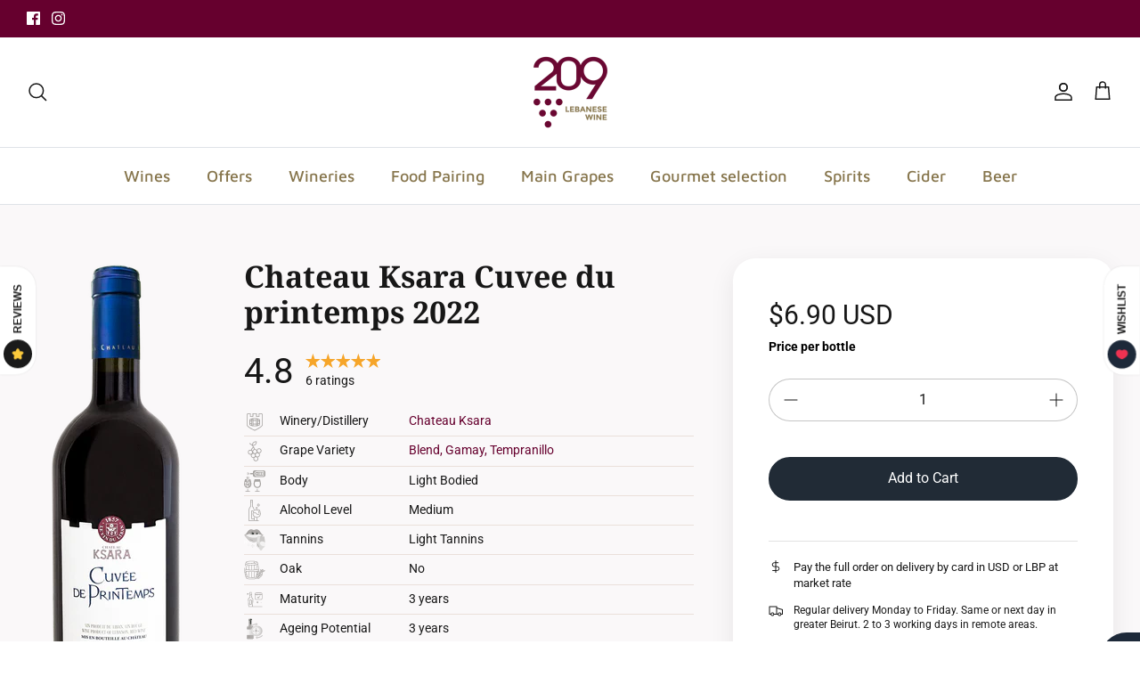

--- FILE ---
content_type: text/html; charset=utf-8
request_url: https://www.209lebanesewine.com/collections/all-reds/products/chateau-ksara-cuvee-du-printemps
body_size: 66870
content:
<!DOCTYPE html><html lang="en" dir="ltr">
<head>
  <!-- Symmetry 6.0.0 -->

  <title>
    Chateau Ksara Cuvee du printemps &ndash; 209 Lebanese Wine
  </title>

  <meta charset="utf-8" />
<meta name="viewport" content="width=device-width,initial-scale=1.0" />
<meta http-equiv="X-UA-Compatible" content="IE=edge">

<link rel="preconnect" href="https://cdn.shopify.com" crossorigin>
<link rel="preconnect" href="https://fonts.shopify.com" crossorigin>
<link rel="preconnect" href="https://monorail-edge.shopifysvc.com"><link rel="preload" as="font" href="//www.209lebanesewine.com/cdn/fonts/roboto/roboto_n4.2019d890f07b1852f56ce63ba45b2db45d852cba.woff2" type="font/woff2" crossorigin><link rel="preload" as="font" href="//www.209lebanesewine.com/cdn/fonts/maven_pro/mavenpro_n5.ce007c5b78ce56cdb6d8a7dfd4b878f24918d849.woff2" type="font/woff2" crossorigin><link rel="preload" as="font" href="//www.209lebanesewine.com/cdn/fonts/noto_serif/notoserif_n7.d275fb7cbb6b6809702719ab47b39e5200c4f530.woff2" type="font/woff2" crossorigin><link rel="preload" as="font" href="//www.209lebanesewine.com/cdn/fonts/roboto/roboto_n4.2019d890f07b1852f56ce63ba45b2db45d852cba.woff2" type="font/woff2" crossorigin><link rel="preload" href="//www.209lebanesewine.com/cdn/shop/t/34/assets/vendor.min.js?v=11589511144441591071693569239" as="script">
<link rel="preload" href="//www.209lebanesewine.com/cdn/shop/t/34/assets/theme.js?v=72457885360175764921693569239" as="script"><link rel="canonical" href="https://www.209lebanesewine.com/products/chateau-ksara-cuvee-du-printemps" /><link rel="icon" href="//www.209lebanesewine.com/cdn/shop/files/209-logo-071919.png?crop=center&height=48&v=1613168024&width=48" type="image/png"><meta name="description" content="The short winemaking and maturing process of Chateau Ksara  Cuvee du printemps gives this wine its vivid red colour and its aromatic nose of violets and ripe fruits, with round supple and mellow tannins. It must be served cold but not chilled to reveal all of its power.">
<style>
    @font-face {
  font-family: Roboto;
  font-weight: 400;
  font-style: normal;
  font-display: fallback;
  src: url("//www.209lebanesewine.com/cdn/fonts/roboto/roboto_n4.2019d890f07b1852f56ce63ba45b2db45d852cba.woff2") format("woff2"),
       url("//www.209lebanesewine.com/cdn/fonts/roboto/roboto_n4.238690e0007583582327135619c5f7971652fa9d.woff") format("woff");
}

    @font-face {
  font-family: Roboto;
  font-weight: 700;
  font-style: normal;
  font-display: fallback;
  src: url("//www.209lebanesewine.com/cdn/fonts/roboto/roboto_n7.f38007a10afbbde8976c4056bfe890710d51dec2.woff2") format("woff2"),
       url("//www.209lebanesewine.com/cdn/fonts/roboto/roboto_n7.94bfdd3e80c7be00e128703d245c207769d763f9.woff") format("woff");
}

    @font-face {
  font-family: Roboto;
  font-weight: 500;
  font-style: normal;
  font-display: fallback;
  src: url("//www.209lebanesewine.com/cdn/fonts/roboto/roboto_n5.250d51708d76acbac296b0e21ede8f81de4e37aa.woff2") format("woff2"),
       url("//www.209lebanesewine.com/cdn/fonts/roboto/roboto_n5.535e8c56f4cbbdea416167af50ab0ff1360a3949.woff") format("woff");
}

    @font-face {
  font-family: Roboto;
  font-weight: 400;
  font-style: italic;
  font-display: fallback;
  src: url("//www.209lebanesewine.com/cdn/fonts/roboto/roboto_i4.57ce898ccda22ee84f49e6b57ae302250655e2d4.woff2") format("woff2"),
       url("//www.209lebanesewine.com/cdn/fonts/roboto/roboto_i4.b21f3bd061cbcb83b824ae8c7671a82587b264bf.woff") format("woff");
}

    @font-face {
  font-family: Roboto;
  font-weight: 700;
  font-style: italic;
  font-display: fallback;
  src: url("//www.209lebanesewine.com/cdn/fonts/roboto/roboto_i7.7ccaf9410746f2c53340607c42c43f90a9005937.woff2") format("woff2"),
       url("//www.209lebanesewine.com/cdn/fonts/roboto/roboto_i7.49ec21cdd7148292bffea74c62c0df6e93551516.woff") format("woff");
}

    @font-face {
  font-family: "Noto Serif";
  font-weight: 700;
  font-style: normal;
  font-display: fallback;
  src: url("//www.209lebanesewine.com/cdn/fonts/noto_serif/notoserif_n7.d275fb7cbb6b6809702719ab47b39e5200c4f530.woff2") format("woff2"),
       url("//www.209lebanesewine.com/cdn/fonts/noto_serif/notoserif_n7.0386ee49bd94b3b26da3580808c2d97c2a1d2d82.woff") format("woff");
}

    @font-face {
  font-family: Roboto;
  font-weight: 400;
  font-style: normal;
  font-display: fallback;
  src: url("//www.209lebanesewine.com/cdn/fonts/roboto/roboto_n4.2019d890f07b1852f56ce63ba45b2db45d852cba.woff2") format("woff2"),
       url("//www.209lebanesewine.com/cdn/fonts/roboto/roboto_n4.238690e0007583582327135619c5f7971652fa9d.woff") format("woff");
}

    @font-face {
  font-family: "Maven Pro";
  font-weight: 500;
  font-style: normal;
  font-display: fallback;
  src: url("//www.209lebanesewine.com/cdn/fonts/maven_pro/mavenpro_n5.ce007c5b78ce56cdb6d8a7dfd4b878f24918d849.woff2") format("woff2"),
       url("//www.209lebanesewine.com/cdn/fonts/maven_pro/mavenpro_n5.78e546abb11d6cec06c98294cd91a76466b42d41.woff") format("woff");
}

    @font-face {
  font-family: "Maven Pro";
  font-weight: 600;
  font-style: normal;
  font-display: fallback;
  src: url("//www.209lebanesewine.com/cdn/fonts/maven_pro/mavenpro_n6.05e6df69bb75d015ee18df5f5798f1259a61f1c5.woff2") format("woff2"),
       url("//www.209lebanesewine.com/cdn/fonts/maven_pro/mavenpro_n6.2a247e47cebb2168b097c70ce14ff7d72107293f.woff") format("woff");
}

  </style>

  <meta property="og:site_name" content="209 Lebanese Wine">
<meta property="og:url" content="https://www.209lebanesewine.com/products/chateau-ksara-cuvee-du-printemps">
<meta property="og:title" content="Chateau Ksara Cuvee du printemps">
<meta property="og:type" content="product">
<meta property="og:description" content="The short winemaking and maturing process of Chateau Ksara  Cuvee du printemps gives this wine its vivid red colour and its aromatic nose of violets and ripe fruits, with round supple and mellow tannins. It must be served cold but not chilled to reveal all of its power."><meta property="og:image" content="http://www.209lebanesewine.com/cdn/shop/files/CDP_1200x1200.png?v=1700220204">
  <meta property="og:image:secure_url" content="https://www.209lebanesewine.com/cdn/shop/files/CDP_1200x1200.png?v=1700220204">
  <meta property="og:image:width" content="400">
  <meta property="og:image:height" content="1200"><meta property="og:price:amount" content="6.90">
  <meta property="og:price:currency" content="USD"><meta name="twitter:card" content="summary_large_image">
<meta name="twitter:title" content="Chateau Ksara Cuvee du printemps">
<meta name="twitter:description" content="The short winemaking and maturing process of Chateau Ksara  Cuvee du printemps gives this wine its vivid red colour and its aromatic nose of violets and ripe fruits, with round supple and mellow tannins. It must be served cold but not chilled to reveal all of its power.">


  <link href="//www.209lebanesewine.com/cdn/shop/t/34/assets/styles.css?v=128553935751108666751759333027" rel="stylesheet" type="text/css" media="all" />
<link href="//www.209lebanesewine.com/cdn/shop/t/34/assets/custom.css?v=154461161546104924701693834697" rel="stylesheet" type="text/css" media="all" />
<script>
    window.theme = window.theme || {};
    theme.money_format_with_product_code_preference = "${{amount}} USD";
    theme.money_format_with_cart_code_preference = "${{amount}} USD";
    theme.money_format = "${{amount}}";
    theme.strings = {
      previous: "Previous",
      next: "Next",
      addressError: "Error looking up that address",
      addressNoResults: "No results for that address",
      addressQueryLimit: "You have exceeded the Google API usage limit. Consider upgrading to a \u003ca href=\"https:\/\/developers.google.com\/maps\/premium\/usage-limits\"\u003ePremium Plan\u003c\/a\u003e.",
      authError: "There was a problem authenticating your Google Maps API Key.",
      icon_labels_left: "Left",
      icon_labels_right: "Right",
      icon_labels_down: "Down",
      icon_labels_close: "Close",
      icon_labels_plus: "Plus",
      imageSlider: "Image slider",
      cart_terms_confirmation: "You must agree to the terms and conditions before continuing.",
      cart_general_quantity_too_high: "You can only have [QUANTITY] in your cart",
      products_listing_from: "From",
      layout_live_search_see_all: "See all results",
      products_product_add_to_cart: "Add to Cart",
      products_variant_no_stock: "Sold out",
      products_variant_non_existent: "Unavailable",
      products_product_pick_a: "Pick a",
      general_navigation_menu_toggle_aria_label: "Toggle menu",
      general_accessibility_labels_close: "Close",
      products_product_added_to_cart: "Added to cart",
      general_quick_search_pages: "Pages",
      general_quick_search_no_results: "Sorry, we couldn\u0026#39;t find any results",
      collections_general_see_all_subcollections: "See all..."
    };
    theme.routes = {
      cart_url: '/cart',
      cart_add_url: '/cart/add.js',
      cart_update_url: '/cart/update.js',
      predictive_search_url: '/search/suggest'
    };
    theme.settings = {
      cart_type: "drawer",
      after_add_to_cart: "notification",
      quickbuy_style: "quick-action",
      avoid_orphans: true
    };
    document.documentElement.classList.add('js');
  </script>

  <script src="//www.209lebanesewine.com/cdn/shop/t/34/assets/vendor.min.js?v=11589511144441591071693569239" defer="defer"></script>
  <script src="//www.209lebanesewine.com/cdn/shop/t/34/assets/theme.js?v=72457885360175764921693569239" defer="defer"></script>

  <script>
  const boostSDAssetFileURL = "\/\/www.209lebanesewine.com\/cdn\/shop\/t\/34\/assets\/boost_sd_assets_file_url.gif?10114";
  window.boostSDAssetFileURL = boostSDAssetFileURL;

  if (window.boostSDAppConfig) {
    window.boostSDAppConfig.generalSettings.custom_js_asset_url = "//www.209lebanesewine.com/cdn/shop/t/34/assets/boost-sd-custom.js?v=160962118398746674481693569239";
    window.boostSDAppConfig.generalSettings.custom_css_asset_url = "//www.209lebanesewine.com/cdn/shop/t/34/assets/boost-sd-custom.css?v=72809539502277619291693569239";
  }

  
</script>

    <script>window.performance && window.performance.mark && window.performance.mark('shopify.content_for_header.start');</script><meta name="google-site-verification" content="MGg-e5ayAMb3zqgZXiCv5kdE2yuiltfN7D6oa9D5gvc">
<meta id="shopify-digital-wallet" name="shopify-digital-wallet" content="/9702132/digital_wallets/dialog">
<link rel="alternate" type="application/json+oembed" href="https://www.209lebanesewine.com/products/chateau-ksara-cuvee-du-printemps.oembed">
<script async="async" src="/checkouts/internal/preloads.js?locale=en-US"></script>
<script id="shopify-features" type="application/json">{"accessToken":"6dbef7e86e88abf9cd5abd859d6a38a9","betas":["rich-media-storefront-analytics"],"domain":"www.209lebanesewine.com","predictiveSearch":true,"shopId":9702132,"locale":"en"}</script>
<script>var Shopify = Shopify || {};
Shopify.shop = "p209.myshopify.com";
Shopify.locale = "en";
Shopify.currency = {"active":"USD","rate":"1.0"};
Shopify.country = "US";
Shopify.theme = {"name":"209 - SEP 01, 2023","id":137343566044,"schema_name":"Symmetry","schema_version":"6.0.0","theme_store_id":568,"role":"main"};
Shopify.theme.handle = "null";
Shopify.theme.style = {"id":null,"handle":null};
Shopify.cdnHost = "www.209lebanesewine.com/cdn";
Shopify.routes = Shopify.routes || {};
Shopify.routes.root = "/";</script>
<script type="module">!function(o){(o.Shopify=o.Shopify||{}).modules=!0}(window);</script>
<script>!function(o){function n(){var o=[];function n(){o.push(Array.prototype.slice.apply(arguments))}return n.q=o,n}var t=o.Shopify=o.Shopify||{};t.loadFeatures=n(),t.autoloadFeatures=n()}(window);</script>
<script id="shop-js-analytics" type="application/json">{"pageType":"product"}</script>
<script defer="defer" async type="module" src="//www.209lebanesewine.com/cdn/shopifycloud/shop-js/modules/v2/client.init-shop-cart-sync_DtuiiIyl.en.esm.js"></script>
<script defer="defer" async type="module" src="//www.209lebanesewine.com/cdn/shopifycloud/shop-js/modules/v2/chunk.common_CUHEfi5Q.esm.js"></script>
<script type="module">
  await import("//www.209lebanesewine.com/cdn/shopifycloud/shop-js/modules/v2/client.init-shop-cart-sync_DtuiiIyl.en.esm.js");
await import("//www.209lebanesewine.com/cdn/shopifycloud/shop-js/modules/v2/chunk.common_CUHEfi5Q.esm.js");

  window.Shopify.SignInWithShop?.initShopCartSync?.({"fedCMEnabled":true,"windoidEnabled":true});

</script>
<script>(function() {
  var isLoaded = false;
  function asyncLoad() {
    if (isLoaded) return;
    isLoaded = true;
    var urls = ["https:\/\/omnisnippet1.com\/platforms\/shopify.js?source=scriptTag\u0026v=2025-05-15T12\u0026shop=p209.myshopify.com"];
    for (var i = 0; i < urls.length; i++) {
      var s = document.createElement('script');
      s.type = 'text/javascript';
      s.async = true;
      s.src = urls[i];
      var x = document.getElementsByTagName('script')[0];
      x.parentNode.insertBefore(s, x);
    }
  };
  if(window.attachEvent) {
    window.attachEvent('onload', asyncLoad);
  } else {
    window.addEventListener('load', asyncLoad, false);
  }
})();</script>
<script id="__st">var __st={"a":9702132,"offset":7200,"reqid":"43bca911-3b52-4ee6-baf8-670e11626c3f-1766541860","pageurl":"www.209lebanesewine.com\/collections\/all-reds\/products\/chateau-ksara-cuvee-du-printemps","u":"d940b95ef6e5","p":"product","rtyp":"product","rid":9127373380};</script>
<script>window.ShopifyPaypalV4VisibilityTracking = true;</script>
<script id="captcha-bootstrap">!function(){'use strict';const t='contact',e='account',n='new_comment',o=[[t,t],['blogs',n],['comments',n],[t,'customer']],c=[[e,'customer_login'],[e,'guest_login'],[e,'recover_customer_password'],[e,'create_customer']],r=t=>t.map((([t,e])=>`form[action*='/${t}']:not([data-nocaptcha='true']) input[name='form_type'][value='${e}']`)).join(','),a=t=>()=>t?[...document.querySelectorAll(t)].map((t=>t.form)):[];function s(){const t=[...o],e=r(t);return a(e)}const i='password',u='form_key',d=['recaptcha-v3-token','g-recaptcha-response','h-captcha-response',i],f=()=>{try{return window.sessionStorage}catch{return}},m='__shopify_v',_=t=>t.elements[u];function p(t,e,n=!1){try{const o=window.sessionStorage,c=JSON.parse(o.getItem(e)),{data:r}=function(t){const{data:e,action:n}=t;return t[m]||n?{data:e,action:n}:{data:t,action:n}}(c);for(const[e,n]of Object.entries(r))t.elements[e]&&(t.elements[e].value=n);n&&o.removeItem(e)}catch(o){console.error('form repopulation failed',{error:o})}}const l='form_type',E='cptcha';function T(t){t.dataset[E]=!0}const w=window,h=w.document,L='Shopify',v='ce_forms',y='captcha';let A=!1;((t,e)=>{const n=(g='f06e6c50-85a8-45c8-87d0-21a2b65856fe',I='https://cdn.shopify.com/shopifycloud/storefront-forms-hcaptcha/ce_storefront_forms_captcha_hcaptcha.v1.5.2.iife.js',D={infoText:'Protected by hCaptcha',privacyText:'Privacy',termsText:'Terms'},(t,e,n)=>{const o=w[L][v],c=o.bindForm;if(c)return c(t,g,e,D).then(n);var r;o.q.push([[t,g,e,D],n]),r=I,A||(h.body.append(Object.assign(h.createElement('script'),{id:'captcha-provider',async:!0,src:r})),A=!0)});var g,I,D;w[L]=w[L]||{},w[L][v]=w[L][v]||{},w[L][v].q=[],w[L][y]=w[L][y]||{},w[L][y].protect=function(t,e){n(t,void 0,e),T(t)},Object.freeze(w[L][y]),function(t,e,n,w,h,L){const[v,y,A,g]=function(t,e,n){const i=e?o:[],u=t?c:[],d=[...i,...u],f=r(d),m=r(i),_=r(d.filter((([t,e])=>n.includes(e))));return[a(f),a(m),a(_),s()]}(w,h,L),I=t=>{const e=t.target;return e instanceof HTMLFormElement?e:e&&e.form},D=t=>v().includes(t);t.addEventListener('submit',(t=>{const e=I(t);if(!e)return;const n=D(e)&&!e.dataset.hcaptchaBound&&!e.dataset.recaptchaBound,o=_(e),c=g().includes(e)&&(!o||!o.value);(n||c)&&t.preventDefault(),c&&!n&&(function(t){try{if(!f())return;!function(t){const e=f();if(!e)return;const n=_(t);if(!n)return;const o=n.value;o&&e.removeItem(o)}(t);const e=Array.from(Array(32),(()=>Math.random().toString(36)[2])).join('');!function(t,e){_(t)||t.append(Object.assign(document.createElement('input'),{type:'hidden',name:u})),t.elements[u].value=e}(t,e),function(t,e){const n=f();if(!n)return;const o=[...t.querySelectorAll(`input[type='${i}']`)].map((({name:t})=>t)),c=[...d,...o],r={};for(const[a,s]of new FormData(t).entries())c.includes(a)||(r[a]=s);n.setItem(e,JSON.stringify({[m]:1,action:t.action,data:r}))}(t,e)}catch(e){console.error('failed to persist form',e)}}(e),e.submit())}));const S=(t,e)=>{t&&!t.dataset[E]&&(n(t,e.some((e=>e===t))),T(t))};for(const o of['focusin','change'])t.addEventListener(o,(t=>{const e=I(t);D(e)&&S(e,y())}));const B=e.get('form_key'),M=e.get(l),P=B&&M;t.addEventListener('DOMContentLoaded',(()=>{const t=y();if(P)for(const e of t)e.elements[l].value===M&&p(e,B);[...new Set([...A(),...v().filter((t=>'true'===t.dataset.shopifyCaptcha))])].forEach((e=>S(e,t)))}))}(h,new URLSearchParams(w.location.search),n,t,e,['guest_login'])})(!0,!0)}();</script>
<script integrity="sha256-4kQ18oKyAcykRKYeNunJcIwy7WH5gtpwJnB7kiuLZ1E=" data-source-attribution="shopify.loadfeatures" defer="defer" src="//www.209lebanesewine.com/cdn/shopifycloud/storefront/assets/storefront/load_feature-a0a9edcb.js" crossorigin="anonymous"></script>
<script data-source-attribution="shopify.dynamic_checkout.dynamic.init">var Shopify=Shopify||{};Shopify.PaymentButton=Shopify.PaymentButton||{isStorefrontPortableWallets:!0,init:function(){window.Shopify.PaymentButton.init=function(){};var t=document.createElement("script");t.src="https://www.209lebanesewine.com/cdn/shopifycloud/portable-wallets/latest/portable-wallets.en.js",t.type="module",document.head.appendChild(t)}};
</script>
<script data-source-attribution="shopify.dynamic_checkout.buyer_consent">
  function portableWalletsHideBuyerConsent(e){var t=document.getElementById("shopify-buyer-consent"),n=document.getElementById("shopify-subscription-policy-button");t&&n&&(t.classList.add("hidden"),t.setAttribute("aria-hidden","true"),n.removeEventListener("click",e))}function portableWalletsShowBuyerConsent(e){var t=document.getElementById("shopify-buyer-consent"),n=document.getElementById("shopify-subscription-policy-button");t&&n&&(t.classList.remove("hidden"),t.removeAttribute("aria-hidden"),n.addEventListener("click",e))}window.Shopify?.PaymentButton&&(window.Shopify.PaymentButton.hideBuyerConsent=portableWalletsHideBuyerConsent,window.Shopify.PaymentButton.showBuyerConsent=portableWalletsShowBuyerConsent);
</script>
<script data-source-attribution="shopify.dynamic_checkout.cart.bootstrap">document.addEventListener("DOMContentLoaded",(function(){function t(){return document.querySelector("shopify-accelerated-checkout-cart, shopify-accelerated-checkout")}if(t())Shopify.PaymentButton.init();else{new MutationObserver((function(e,n){t()&&(Shopify.PaymentButton.init(),n.disconnect())})).observe(document.body,{childList:!0,subtree:!0})}}));
</script>
<link id="shopify-accelerated-checkout-styles" rel="stylesheet" media="screen" href="https://www.209lebanesewine.com/cdn/shopifycloud/portable-wallets/latest/accelerated-checkout-backwards-compat.css" crossorigin="anonymous">
<style id="shopify-accelerated-checkout-cart">
        #shopify-buyer-consent {
  margin-top: 1em;
  display: inline-block;
  width: 100%;
}

#shopify-buyer-consent.hidden {
  display: none;
}

#shopify-subscription-policy-button {
  background: none;
  border: none;
  padding: 0;
  text-decoration: underline;
  font-size: inherit;
  cursor: pointer;
}

#shopify-subscription-policy-button::before {
  box-shadow: none;
}

      </style>
<script id="sections-script" data-sections="product-recommendations" defer="defer" src="//www.209lebanesewine.com/cdn/shop/t/34/compiled_assets/scripts.js?10114"></script>
<script>window.performance && window.performance.mark && window.performance.mark('shopify.content_for_header.end');</script>
<link href="https://monorail-edge.shopifysvc.com" rel="dns-prefetch">
<script>(function(){if ("sendBeacon" in navigator && "performance" in window) {try {var session_token_from_headers = performance.getEntriesByType('navigation')[0].serverTiming.find(x => x.name == '_s').description;} catch {var session_token_from_headers = undefined;}var session_cookie_matches = document.cookie.match(/_shopify_s=([^;]*)/);var session_token_from_cookie = session_cookie_matches && session_cookie_matches.length === 2 ? session_cookie_matches[1] : "";var session_token = session_token_from_headers || session_token_from_cookie || "";function handle_abandonment_event(e) {var entries = performance.getEntries().filter(function(entry) {return /monorail-edge.shopifysvc.com/.test(entry.name);});if (!window.abandonment_tracked && entries.length === 0) {window.abandonment_tracked = true;var currentMs = Date.now();var navigation_start = performance.timing.navigationStart;var payload = {shop_id: 9702132,url: window.location.href,navigation_start,duration: currentMs - navigation_start,session_token,page_type: "product"};window.navigator.sendBeacon("https://monorail-edge.shopifysvc.com/v1/produce", JSON.stringify({schema_id: "online_store_buyer_site_abandonment/1.1",payload: payload,metadata: {event_created_at_ms: currentMs,event_sent_at_ms: currentMs}}));}}window.addEventListener('pagehide', handle_abandonment_event);}}());</script>
<script id="web-pixels-manager-setup">(function e(e,d,r,n,o){if(void 0===o&&(o={}),!Boolean(null===(a=null===(i=window.Shopify)||void 0===i?void 0:i.analytics)||void 0===a?void 0:a.replayQueue)){var i,a;window.Shopify=window.Shopify||{};var t=window.Shopify;t.analytics=t.analytics||{};var s=t.analytics;s.replayQueue=[],s.publish=function(e,d,r){return s.replayQueue.push([e,d,r]),!0};try{self.performance.mark("wpm:start")}catch(e){}var l=function(){var e={modern:/Edge?\/(1{2}[4-9]|1[2-9]\d|[2-9]\d{2}|\d{4,})\.\d+(\.\d+|)|Firefox\/(1{2}[4-9]|1[2-9]\d|[2-9]\d{2}|\d{4,})\.\d+(\.\d+|)|Chrom(ium|e)\/(9{2}|\d{3,})\.\d+(\.\d+|)|(Maci|X1{2}).+ Version\/(15\.\d+|(1[6-9]|[2-9]\d|\d{3,})\.\d+)([,.]\d+|)( \(\w+\)|)( Mobile\/\w+|) Safari\/|Chrome.+OPR\/(9{2}|\d{3,})\.\d+\.\d+|(CPU[ +]OS|iPhone[ +]OS|CPU[ +]iPhone|CPU IPhone OS|CPU iPad OS)[ +]+(15[._]\d+|(1[6-9]|[2-9]\d|\d{3,})[._]\d+)([._]\d+|)|Android:?[ /-](13[3-9]|1[4-9]\d|[2-9]\d{2}|\d{4,})(\.\d+|)(\.\d+|)|Android.+Firefox\/(13[5-9]|1[4-9]\d|[2-9]\d{2}|\d{4,})\.\d+(\.\d+|)|Android.+Chrom(ium|e)\/(13[3-9]|1[4-9]\d|[2-9]\d{2}|\d{4,})\.\d+(\.\d+|)|SamsungBrowser\/([2-9]\d|\d{3,})\.\d+/,legacy:/Edge?\/(1[6-9]|[2-9]\d|\d{3,})\.\d+(\.\d+|)|Firefox\/(5[4-9]|[6-9]\d|\d{3,})\.\d+(\.\d+|)|Chrom(ium|e)\/(5[1-9]|[6-9]\d|\d{3,})\.\d+(\.\d+|)([\d.]+$|.*Safari\/(?![\d.]+ Edge\/[\d.]+$))|(Maci|X1{2}).+ Version\/(10\.\d+|(1[1-9]|[2-9]\d|\d{3,})\.\d+)([,.]\d+|)( \(\w+\)|)( Mobile\/\w+|) Safari\/|Chrome.+OPR\/(3[89]|[4-9]\d|\d{3,})\.\d+\.\d+|(CPU[ +]OS|iPhone[ +]OS|CPU[ +]iPhone|CPU IPhone OS|CPU iPad OS)[ +]+(10[._]\d+|(1[1-9]|[2-9]\d|\d{3,})[._]\d+)([._]\d+|)|Android:?[ /-](13[3-9]|1[4-9]\d|[2-9]\d{2}|\d{4,})(\.\d+|)(\.\d+|)|Mobile Safari.+OPR\/([89]\d|\d{3,})\.\d+\.\d+|Android.+Firefox\/(13[5-9]|1[4-9]\d|[2-9]\d{2}|\d{4,})\.\d+(\.\d+|)|Android.+Chrom(ium|e)\/(13[3-9]|1[4-9]\d|[2-9]\d{2}|\d{4,})\.\d+(\.\d+|)|Android.+(UC? ?Browser|UCWEB|U3)[ /]?(15\.([5-9]|\d{2,})|(1[6-9]|[2-9]\d|\d{3,})\.\d+)\.\d+|SamsungBrowser\/(5\.\d+|([6-9]|\d{2,})\.\d+)|Android.+MQ{2}Browser\/(14(\.(9|\d{2,})|)|(1[5-9]|[2-9]\d|\d{3,})(\.\d+|))(\.\d+|)|K[Aa][Ii]OS\/(3\.\d+|([4-9]|\d{2,})\.\d+)(\.\d+|)/},d=e.modern,r=e.legacy,n=navigator.userAgent;return n.match(d)?"modern":n.match(r)?"legacy":"unknown"}(),u="modern"===l?"modern":"legacy",c=(null!=n?n:{modern:"",legacy:""})[u],f=function(e){return[e.baseUrl,"/wpm","/b",e.hashVersion,"modern"===e.buildTarget?"m":"l",".js"].join("")}({baseUrl:d,hashVersion:r,buildTarget:u}),m=function(e){var d=e.version,r=e.bundleTarget,n=e.surface,o=e.pageUrl,i=e.monorailEndpoint;return{emit:function(e){var a=e.status,t=e.errorMsg,s=(new Date).getTime(),l=JSON.stringify({metadata:{event_sent_at_ms:s},events:[{schema_id:"web_pixels_manager_load/3.1",payload:{version:d,bundle_target:r,page_url:o,status:a,surface:n,error_msg:t},metadata:{event_created_at_ms:s}}]});if(!i)return console&&console.warn&&console.warn("[Web Pixels Manager] No Monorail endpoint provided, skipping logging."),!1;try{return self.navigator.sendBeacon.bind(self.navigator)(i,l)}catch(e){}var u=new XMLHttpRequest;try{return u.open("POST",i,!0),u.setRequestHeader("Content-Type","text/plain"),u.send(l),!0}catch(e){return console&&console.warn&&console.warn("[Web Pixels Manager] Got an unhandled error while logging to Monorail."),!1}}}}({version:r,bundleTarget:l,surface:e.surface,pageUrl:self.location.href,monorailEndpoint:e.monorailEndpoint});try{o.browserTarget=l,function(e){var d=e.src,r=e.async,n=void 0===r||r,o=e.onload,i=e.onerror,a=e.sri,t=e.scriptDataAttributes,s=void 0===t?{}:t,l=document.createElement("script"),u=document.querySelector("head"),c=document.querySelector("body");if(l.async=n,l.src=d,a&&(l.integrity=a,l.crossOrigin="anonymous"),s)for(var f in s)if(Object.prototype.hasOwnProperty.call(s,f))try{l.dataset[f]=s[f]}catch(e){}if(o&&l.addEventListener("load",o),i&&l.addEventListener("error",i),u)u.appendChild(l);else{if(!c)throw new Error("Did not find a head or body element to append the script");c.appendChild(l)}}({src:f,async:!0,onload:function(){if(!function(){var e,d;return Boolean(null===(d=null===(e=window.Shopify)||void 0===e?void 0:e.analytics)||void 0===d?void 0:d.initialized)}()){var d=window.webPixelsManager.init(e)||void 0;if(d){var r=window.Shopify.analytics;r.replayQueue.forEach((function(e){var r=e[0],n=e[1],o=e[2];d.publishCustomEvent(r,n,o)})),r.replayQueue=[],r.publish=d.publishCustomEvent,r.visitor=d.visitor,r.initialized=!0}}},onerror:function(){return m.emit({status:"failed",errorMsg:"".concat(f," has failed to load")})},sri:function(e){var d=/^sha384-[A-Za-z0-9+/=]+$/;return"string"==typeof e&&d.test(e)}(c)?c:"",scriptDataAttributes:o}),m.emit({status:"loading"})}catch(e){m.emit({status:"failed",errorMsg:(null==e?void 0:e.message)||"Unknown error"})}}})({shopId: 9702132,storefrontBaseUrl: "https://www.209lebanesewine.com",extensionsBaseUrl: "https://extensions.shopifycdn.com/cdn/shopifycloud/web-pixels-manager",monorailEndpoint: "https://monorail-edge.shopifysvc.com/unstable/produce_batch",surface: "storefront-renderer",enabledBetaFlags: ["2dca8a86","a0d5f9d2"],webPixelsConfigList: [{"id":"510853340","configuration":"{\"config\":\"{\\\"pixel_id\\\":\\\"G-TVZ9FJF227\\\",\\\"gtag_events\\\":[{\\\"type\\\":\\\"begin_checkout\\\",\\\"action_label\\\":\\\"G-TVZ9FJF227\\\"},{\\\"type\\\":\\\"search\\\",\\\"action_label\\\":\\\"G-TVZ9FJF227\\\"},{\\\"type\\\":\\\"view_item\\\",\\\"action_label\\\":[\\\"G-TVZ9FJF227\\\",\\\"MC-9SJSSPMGGJ\\\"]},{\\\"type\\\":\\\"purchase\\\",\\\"action_label\\\":[\\\"G-TVZ9FJF227\\\",\\\"MC-9SJSSPMGGJ\\\"]},{\\\"type\\\":\\\"page_view\\\",\\\"action_label\\\":[\\\"G-TVZ9FJF227\\\",\\\"MC-9SJSSPMGGJ\\\"]},{\\\"type\\\":\\\"add_payment_info\\\",\\\"action_label\\\":\\\"G-TVZ9FJF227\\\"},{\\\"type\\\":\\\"add_to_cart\\\",\\\"action_label\\\":\\\"G-TVZ9FJF227\\\"}],\\\"enable_monitoring_mode\\\":false}\"}","eventPayloadVersion":"v1","runtimeContext":"OPEN","scriptVersion":"b2a88bafab3e21179ed38636efcd8a93","type":"APP","apiClientId":1780363,"privacyPurposes":[],"dataSharingAdjustments":{"protectedCustomerApprovalScopes":["read_customer_address","read_customer_email","read_customer_name","read_customer_personal_data","read_customer_phone"]}},{"id":"307232988","configuration":"{\"apiURL\":\"https:\/\/api.omnisend.com\",\"appURL\":\"https:\/\/app.omnisend.com\",\"brandID\":\"5cd5ada28653ed3e50c95c7b\",\"trackingURL\":\"https:\/\/wt.omnisendlink.com\"}","eventPayloadVersion":"v1","runtimeContext":"STRICT","scriptVersion":"aa9feb15e63a302383aa48b053211bbb","type":"APP","apiClientId":186001,"privacyPurposes":["ANALYTICS","MARKETING","SALE_OF_DATA"],"dataSharingAdjustments":{"protectedCustomerApprovalScopes":["read_customer_address","read_customer_email","read_customer_name","read_customer_personal_data","read_customer_phone"]}},{"id":"202014940","configuration":"{\"pixel_id\":\"552027035133170\",\"pixel_type\":\"facebook_pixel\",\"metaapp_system_user_token\":\"-\"}","eventPayloadVersion":"v1","runtimeContext":"OPEN","scriptVersion":"ca16bc87fe92b6042fbaa3acc2fbdaa6","type":"APP","apiClientId":2329312,"privacyPurposes":["ANALYTICS","MARKETING","SALE_OF_DATA"],"dataSharingAdjustments":{"protectedCustomerApprovalScopes":["read_customer_address","read_customer_email","read_customer_name","read_customer_personal_data","read_customer_phone"]}},{"id":"30802140","configuration":"{\"myshopifyDomain\":\"p209.myshopify.com\"}","eventPayloadVersion":"v1","runtimeContext":"STRICT","scriptVersion":"23b97d18e2aa74363140dc29c9284e87","type":"APP","apiClientId":2775569,"privacyPurposes":["ANALYTICS","MARKETING","SALE_OF_DATA"],"dataSharingAdjustments":{"protectedCustomerApprovalScopes":["read_customer_address","read_customer_email","read_customer_name","read_customer_phone","read_customer_personal_data"]}},{"id":"shopify-app-pixel","configuration":"{}","eventPayloadVersion":"v1","runtimeContext":"STRICT","scriptVersion":"0450","apiClientId":"shopify-pixel","type":"APP","privacyPurposes":["ANALYTICS","MARKETING"]},{"id":"shopify-custom-pixel","eventPayloadVersion":"v1","runtimeContext":"LAX","scriptVersion":"0450","apiClientId":"shopify-pixel","type":"CUSTOM","privacyPurposes":["ANALYTICS","MARKETING"]}],isMerchantRequest: false,initData: {"shop":{"name":"209 Lebanese Wine","paymentSettings":{"currencyCode":"USD"},"myshopifyDomain":"p209.myshopify.com","countryCode":"LB","storefrontUrl":"https:\/\/www.209lebanesewine.com"},"customer":null,"cart":null,"checkout":null,"productVariants":[{"price":{"amount":6.9,"currencyCode":"USD"},"product":{"title":"Chateau Ksara Cuvee du printemps 2022","vendor":"Chateau Ksara","id":"9127373380","untranslatedTitle":"Chateau Ksara Cuvee du printemps 2022","url":"\/products\/chateau-ksara-cuvee-du-printemps","type":"Light Red Wine"},"id":"17530764329011","image":{"src":"\/\/www.209lebanesewine.com\/cdn\/shop\/files\/CDP.png?v=1700220204"},"sku":"KSR001","title":"Default Title","untranslatedTitle":"Default Title"}],"purchasingCompany":null},},"https://www.209lebanesewine.com/cdn","da62cc92w68dfea28pcf9825a4m392e00d0",{"modern":"","legacy":""},{"shopId":"9702132","storefrontBaseUrl":"https:\/\/www.209lebanesewine.com","extensionBaseUrl":"https:\/\/extensions.shopifycdn.com\/cdn\/shopifycloud\/web-pixels-manager","surface":"storefront-renderer","enabledBetaFlags":"[\"2dca8a86\", \"a0d5f9d2\"]","isMerchantRequest":"false","hashVersion":"da62cc92w68dfea28pcf9825a4m392e00d0","publish":"custom","events":"[[\"page_viewed\",{}],[\"product_viewed\",{\"productVariant\":{\"price\":{\"amount\":6.9,\"currencyCode\":\"USD\"},\"product\":{\"title\":\"Chateau Ksara Cuvee du printemps 2022\",\"vendor\":\"Chateau Ksara\",\"id\":\"9127373380\",\"untranslatedTitle\":\"Chateau Ksara Cuvee du printemps 2022\",\"url\":\"\/products\/chateau-ksara-cuvee-du-printemps\",\"type\":\"Light Red Wine\"},\"id\":\"17530764329011\",\"image\":{\"src\":\"\/\/www.209lebanesewine.com\/cdn\/shop\/files\/CDP.png?v=1700220204\"},\"sku\":\"KSR001\",\"title\":\"Default Title\",\"untranslatedTitle\":\"Default Title\"}}]]"});</script><script>
  window.ShopifyAnalytics = window.ShopifyAnalytics || {};
  window.ShopifyAnalytics.meta = window.ShopifyAnalytics.meta || {};
  window.ShopifyAnalytics.meta.currency = 'USD';
  var meta = {"product":{"id":9127373380,"gid":"gid:\/\/shopify\/Product\/9127373380","vendor":"Chateau Ksara","type":"Light Red Wine","handle":"chateau-ksara-cuvee-du-printemps","variants":[{"id":17530764329011,"price":690,"name":"Chateau Ksara Cuvee du printemps 2022","public_title":null,"sku":"KSR001"}],"remote":false},"page":{"pageType":"product","resourceType":"product","resourceId":9127373380,"requestId":"43bca911-3b52-4ee6-baf8-670e11626c3f-1766541860"}};
  for (var attr in meta) {
    window.ShopifyAnalytics.meta[attr] = meta[attr];
  }
</script>
<script class="analytics">
  (function () {
    var customDocumentWrite = function(content) {
      var jquery = null;

      if (window.jQuery) {
        jquery = window.jQuery;
      } else if (window.Checkout && window.Checkout.$) {
        jquery = window.Checkout.$;
      }

      if (jquery) {
        jquery('body').append(content);
      }
    };

    var hasLoggedConversion = function(token) {
      if (token) {
        return document.cookie.indexOf('loggedConversion=' + token) !== -1;
      }
      return false;
    }

    var setCookieIfConversion = function(token) {
      if (token) {
        var twoMonthsFromNow = new Date(Date.now());
        twoMonthsFromNow.setMonth(twoMonthsFromNow.getMonth() + 2);

        document.cookie = 'loggedConversion=' + token + '; expires=' + twoMonthsFromNow;
      }
    }

    var trekkie = window.ShopifyAnalytics.lib = window.trekkie = window.trekkie || [];
    if (trekkie.integrations) {
      return;
    }
    trekkie.methods = [
      'identify',
      'page',
      'ready',
      'track',
      'trackForm',
      'trackLink'
    ];
    trekkie.factory = function(method) {
      return function() {
        var args = Array.prototype.slice.call(arguments);
        args.unshift(method);
        trekkie.push(args);
        return trekkie;
      };
    };
    for (var i = 0; i < trekkie.methods.length; i++) {
      var key = trekkie.methods[i];
      trekkie[key] = trekkie.factory(key);
    }
    trekkie.load = function(config) {
      trekkie.config = config || {};
      trekkie.config.initialDocumentCookie = document.cookie;
      var first = document.getElementsByTagName('script')[0];
      var script = document.createElement('script');
      script.type = 'text/javascript';
      script.onerror = function(e) {
        var scriptFallback = document.createElement('script');
        scriptFallback.type = 'text/javascript';
        scriptFallback.onerror = function(error) {
                var Monorail = {
      produce: function produce(monorailDomain, schemaId, payload) {
        var currentMs = new Date().getTime();
        var event = {
          schema_id: schemaId,
          payload: payload,
          metadata: {
            event_created_at_ms: currentMs,
            event_sent_at_ms: currentMs
          }
        };
        return Monorail.sendRequest("https://" + monorailDomain + "/v1/produce", JSON.stringify(event));
      },
      sendRequest: function sendRequest(endpointUrl, payload) {
        // Try the sendBeacon API
        if (window && window.navigator && typeof window.navigator.sendBeacon === 'function' && typeof window.Blob === 'function' && !Monorail.isIos12()) {
          var blobData = new window.Blob([payload], {
            type: 'text/plain'
          });

          if (window.navigator.sendBeacon(endpointUrl, blobData)) {
            return true;
          } // sendBeacon was not successful

        } // XHR beacon

        var xhr = new XMLHttpRequest();

        try {
          xhr.open('POST', endpointUrl);
          xhr.setRequestHeader('Content-Type', 'text/plain');
          xhr.send(payload);
        } catch (e) {
          console.log(e);
        }

        return false;
      },
      isIos12: function isIos12() {
        return window.navigator.userAgent.lastIndexOf('iPhone; CPU iPhone OS 12_') !== -1 || window.navigator.userAgent.lastIndexOf('iPad; CPU OS 12_') !== -1;
      }
    };
    Monorail.produce('monorail-edge.shopifysvc.com',
      'trekkie_storefront_load_errors/1.1',
      {shop_id: 9702132,
      theme_id: 137343566044,
      app_name: "storefront",
      context_url: window.location.href,
      source_url: "//www.209lebanesewine.com/cdn/s/trekkie.storefront.8f32c7f0b513e73f3235c26245676203e1209161.min.js"});

        };
        scriptFallback.async = true;
        scriptFallback.src = '//www.209lebanesewine.com/cdn/s/trekkie.storefront.8f32c7f0b513e73f3235c26245676203e1209161.min.js';
        first.parentNode.insertBefore(scriptFallback, first);
      };
      script.async = true;
      script.src = '//www.209lebanesewine.com/cdn/s/trekkie.storefront.8f32c7f0b513e73f3235c26245676203e1209161.min.js';
      first.parentNode.insertBefore(script, first);
    };
    trekkie.load(
      {"Trekkie":{"appName":"storefront","development":false,"defaultAttributes":{"shopId":9702132,"isMerchantRequest":null,"themeId":137343566044,"themeCityHash":"9235165266871105226","contentLanguage":"en","currency":"USD","eventMetadataId":"6195521e-455d-4ca2-95d9-7ab994af7333"},"isServerSideCookieWritingEnabled":true,"monorailRegion":"shop_domain","enabledBetaFlags":["65f19447"]},"Session Attribution":{},"S2S":{"facebookCapiEnabled":true,"source":"trekkie-storefront-renderer","apiClientId":580111}}
    );

    var loaded = false;
    trekkie.ready(function() {
      if (loaded) return;
      loaded = true;

      window.ShopifyAnalytics.lib = window.trekkie;

      var originalDocumentWrite = document.write;
      document.write = customDocumentWrite;
      try { window.ShopifyAnalytics.merchantGoogleAnalytics.call(this); } catch(error) {};
      document.write = originalDocumentWrite;

      window.ShopifyAnalytics.lib.page(null,{"pageType":"product","resourceType":"product","resourceId":9127373380,"requestId":"43bca911-3b52-4ee6-baf8-670e11626c3f-1766541860","shopifyEmitted":true});

      var match = window.location.pathname.match(/checkouts\/(.+)\/(thank_you|post_purchase)/)
      var token = match? match[1]: undefined;
      if (!hasLoggedConversion(token)) {
        setCookieIfConversion(token);
        window.ShopifyAnalytics.lib.track("Viewed Product",{"currency":"USD","variantId":17530764329011,"productId":9127373380,"productGid":"gid:\/\/shopify\/Product\/9127373380","name":"Chateau Ksara Cuvee du printemps 2022","price":"6.90","sku":"KSR001","brand":"Chateau Ksara","variant":null,"category":"Light Red Wine","nonInteraction":true,"remote":false},undefined,undefined,{"shopifyEmitted":true});
      window.ShopifyAnalytics.lib.track("monorail:\/\/trekkie_storefront_viewed_product\/1.1",{"currency":"USD","variantId":17530764329011,"productId":9127373380,"productGid":"gid:\/\/shopify\/Product\/9127373380","name":"Chateau Ksara Cuvee du printemps 2022","price":"6.90","sku":"KSR001","brand":"Chateau Ksara","variant":null,"category":"Light Red Wine","nonInteraction":true,"remote":false,"referer":"https:\/\/www.209lebanesewine.com\/collections\/all-reds\/products\/chateau-ksara-cuvee-du-printemps"});
      }
    });


        var eventsListenerScript = document.createElement('script');
        eventsListenerScript.async = true;
        eventsListenerScript.src = "//www.209lebanesewine.com/cdn/shopifycloud/storefront/assets/shop_events_listener-3da45d37.js";
        document.getElementsByTagName('head')[0].appendChild(eventsListenerScript);

})();</script>
  <script>
  if (!window.ga || (window.ga && typeof window.ga !== 'function')) {
    window.ga = function ga() {
      (window.ga.q = window.ga.q || []).push(arguments);
      if (window.Shopify && window.Shopify.analytics && typeof window.Shopify.analytics.publish === 'function') {
        window.Shopify.analytics.publish("ga_stub_called", {}, {sendTo: "google_osp_migration"});
      }
      console.error("Shopify's Google Analytics stub called with:", Array.from(arguments), "\nSee https://help.shopify.com/manual/promoting-marketing/pixels/pixel-migration#google for more information.");
    };
    if (window.Shopify && window.Shopify.analytics && typeof window.Shopify.analytics.publish === 'function') {
      window.Shopify.analytics.publish("ga_stub_initialized", {}, {sendTo: "google_osp_migration"});
    }
  }
</script>
<script
  defer
  src="https://www.209lebanesewine.com/cdn/shopifycloud/perf-kit/shopify-perf-kit-2.1.2.min.js"
  data-application="storefront-renderer"
  data-shop-id="9702132"
  data-render-region="gcp-us-central1"
  data-page-type="product"
  data-theme-instance-id="137343566044"
  data-theme-name="Symmetry"
  data-theme-version="6.0.0"
  data-monorail-region="shop_domain"
  data-resource-timing-sampling-rate="10"
  data-shs="true"
  data-shs-beacon="true"
  data-shs-export-with-fetch="true"
  data-shs-logs-sample-rate="1"
  data-shs-beacon-endpoint="https://www.209lebanesewine.com/api/collect"
></script>
</head>

<body class="template-product
" data-cc-animate-timeout="0"><script>
      if ('IntersectionObserver' in window) {
        document.body.classList.add("cc-animate-enabled");
      }
    </script><a class="skip-link visually-hidden" href="#content">Skip to content</a>

  <div id="shopify-section-cart-drawer" class="shopify-section section-cart-drawer"><div data-section-id="cart-drawer" data-section-type="cart-drawer" data-form-action="/cart" data-form-method="post">
  <div class="cart-drawer-modal cc-popup cc-popup--right" aria-hidden="true" data-freeze-scroll="true">
    <div class="cc-popup-background"></div>
    <div class="cc-popup-modal" role="dialog" aria-modal="true" aria-labelledby="CartDrawerModal-Title">
      <div class="cc-popup-container">
        <div class="cc-popup-content">
          <cart-form data-section-id="cart-drawer" class="cart-drawer" data-ajax-update="true">
            <div class="cart-drawer__content cart-drawer__content--hidden" data-merge-attributes="content-container">
              <div class="cart-drawer__content-upper">
                <header class="cart-drawer__header cart-drawer__content-item">
                  <div id="CartDrawerModal-Title" class="cart-drawer__title h4-style heading-font" data-merge="header-title">
                    Shopping cart
                    
                  </div>

                  <button type="button" class="cc-popup-close tap-target" aria-label="Close"><svg aria-hidden="true" focusable="false" role="presentation" class="icon feather-x" viewBox="0 0 24 24"><path d="M18 6L6 18M6 6l12 12"/></svg></button>
                </header><div class="cart-drawer__content-item">
                    <div class="cart-info-block cart-info-block--lmtb">
</div>
                  </div><div class="cart-item-list cart-drawer__content-item">
                  <div class="cart-item-list__body" data-merge-list="cart-items">
                    
                  </div>
                </div></div>

              <div data-merge="cross-sells" data-merge-cache="blank"></div>
            </div>

            <div class="cart-drawer__footer cart-drawer__footer--hidden" data-merge-attributes="footer-container"><div data-merge="footer">
                
              </div>

              

              <div class="checkout-buttons hidden" data-merge-attributes="checkout-buttons">
                
                  <a href="/checkout" class="button button--large button--wide">Check out</a>
                
              </div></div>

            <div
              class="cart-drawer__empty-content"
              data-merge-attributes="empty-container"
              >
              <button type="button" class="cc-popup-close tap-target" aria-label="Close"><svg aria-hidden="true" focusable="false" role="presentation" class="icon feather-x" viewBox="0 0 24 24"><path d="M18 6L6 18M6 6l12 12"/></svg></button>
              <div class="align-center"><div class="lightly-spaced-row"><span class="icon--large"><svg width="24px" height="24px" viewBox="0 0 24 24" aria-hidden="true">
  <g stroke="none" stroke-width="1" fill="none" fill-rule="evenodd">
    <polygon stroke="currentColor" stroke-width="1.5" points="2 9.25 22 9.25 18 21.25 6 21.25"></polygon>
    <line x1="12" y1="9" x2="12" y2="3" stroke="currentColor" stroke-width="1.5" stroke-linecap="square"></line>
  </g>
</svg></span></div><div class="majortitle h1-style">Your cart is empty</div><div class="button-row">
                    <a class="btn btn--primary button-row__button" href="/collections/all">Start shopping</a>
                  </div></div>
            </div>
          </cart-form>
        </div>
      </div>
    </div>
  </div>
</div>



</div>
  <div id="shopify-section-announcement-bar" class="shopify-section section-announcement-bar">

<div id="section-id-announcement-bar" class="announcement-bar announcement-bar--with-announcement" data-section-type="announcement-bar" data-cc-animate>
    <style data-shopify>
      #section-id-announcement-bar {
        --announcement-background: #66002e;
        --announcement-text: #ffffff;
        --link-underline: rgba(255, 255, 255, 0.6);
        --announcement-font-size: 14px;
      }
    </style>

    <div class="container container--no-max">
      <div class="announcement-bar__left desktop-only">
        


  <div class="social-links ">
    <ul class="social-links__list">
      
      
        <li><a aria-label="Facebook" class="facebook" target="_blank" rel="noopener" href="https://www.facebook.com/209LebaneseWine/"><svg width="48px" height="48px" viewBox="0 0 48 48" version="1.1" xmlns="http://www.w3.org/2000/svg" xmlns:xlink="http://www.w3.org/1999/xlink">
    <title>Facebook</title>
    <g stroke="none" stroke-width="1" fill="none" fill-rule="evenodd">
        <g transform="translate(-325.000000, -295.000000)" fill="currentColor">
            <path d="M350.638355,343 L327.649232,343 C326.185673,343 325,341.813592 325,340.350603 L325,297.649211 C325,296.18585 326.185859,295 327.649232,295 L370.350955,295 C371.813955,295 373,296.18585 373,297.649211 L373,340.350603 C373,341.813778 371.813769,343 370.350955,343 L358.119305,343 L358.119305,324.411755 L364.358521,324.411755 L365.292755,317.167586 L358.119305,317.167586 L358.119305,312.542641 C358.119305,310.445287 358.701712,309.01601 361.70929,309.01601 L365.545311,309.014333 L365.545311,302.535091 C364.881886,302.446808 362.604784,302.24957 359.955552,302.24957 C354.424834,302.24957 350.638355,305.625526 350.638355,311.825209 L350.638355,317.167586 L344.383122,317.167586 L344.383122,324.411755 L350.638355,324.411755 L350.638355,343 L350.638355,343 Z"></path>
        </g>
    </g>
</svg></a></li>
      
      
        <li><a aria-label="Instagram" class="instagram" target="_blank" rel="noopener" href="https://www.instagram.com/209lebanesewine/"><svg width="48px" height="48px" viewBox="0 0 48 48" version="1.1" xmlns="http://www.w3.org/2000/svg" xmlns:xlink="http://www.w3.org/1999/xlink">
    <title>Instagram</title>
    <defs></defs>
    <g stroke="none" stroke-width="1" fill="none" fill-rule="evenodd">
        <g transform="translate(-642.000000, -295.000000)" fill="currentColor">
            <path d="M666.000048,295 C659.481991,295 658.664686,295.027628 656.104831,295.144427 C653.550311,295.260939 651.805665,295.666687 650.279088,296.260017 C648.700876,296.873258 647.362454,297.693897 646.028128,299.028128 C644.693897,300.362454 643.873258,301.700876 643.260017,303.279088 C642.666687,304.805665 642.260939,306.550311 642.144427,309.104831 C642.027628,311.664686 642,312.481991 642,319.000048 C642,325.518009 642.027628,326.335314 642.144427,328.895169 C642.260939,331.449689 642.666687,333.194335 643.260017,334.720912 C643.873258,336.299124 644.693897,337.637546 646.028128,338.971872 C647.362454,340.306103 648.700876,341.126742 650.279088,341.740079 C651.805665,342.333313 653.550311,342.739061 656.104831,342.855573 C658.664686,342.972372 659.481991,343 666.000048,343 C672.518009,343 673.335314,342.972372 675.895169,342.855573 C678.449689,342.739061 680.194335,342.333313 681.720912,341.740079 C683.299124,341.126742 684.637546,340.306103 685.971872,338.971872 C687.306103,337.637546 688.126742,336.299124 688.740079,334.720912 C689.333313,333.194335 689.739061,331.449689 689.855573,328.895169 C689.972372,326.335314 690,325.518009 690,319.000048 C690,312.481991 689.972372,311.664686 689.855573,309.104831 C689.739061,306.550311 689.333313,304.805665 688.740079,303.279088 C688.126742,301.700876 687.306103,300.362454 685.971872,299.028128 C684.637546,297.693897 683.299124,296.873258 681.720912,296.260017 C680.194335,295.666687 678.449689,295.260939 675.895169,295.144427 C673.335314,295.027628 672.518009,295 666.000048,295 Z M666.000048,299.324317 C672.40826,299.324317 673.167356,299.348801 675.69806,299.464266 C678.038036,299.570966 679.308818,299.961946 680.154513,300.290621 C681.274771,300.725997 682.074262,301.246066 682.91405,302.08595 C683.753934,302.925738 684.274003,303.725229 684.709379,304.845487 C685.038054,305.691182 685.429034,306.961964 685.535734,309.30194 C685.651199,311.832644 685.675683,312.59174 685.675683,319.000048 C685.675683,325.40826 685.651199,326.167356 685.535734,328.69806 C685.429034,331.038036 685.038054,332.308818 684.709379,333.154513 C684.274003,334.274771 683.753934,335.074262 682.91405,335.91405 C682.074262,336.753934 681.274771,337.274003 680.154513,337.709379 C679.308818,338.038054 678.038036,338.429034 675.69806,338.535734 C673.167737,338.651199 672.408736,338.675683 666.000048,338.675683 C659.591264,338.675683 658.832358,338.651199 656.30194,338.535734 C653.961964,338.429034 652.691182,338.038054 651.845487,337.709379 C650.725229,337.274003 649.925738,336.753934 649.08595,335.91405 C648.246161,335.074262 647.725997,334.274771 647.290621,333.154513 C646.961946,332.308818 646.570966,331.038036 646.464266,328.69806 C646.348801,326.167356 646.324317,325.40826 646.324317,319.000048 C646.324317,312.59174 646.348801,311.832644 646.464266,309.30194 C646.570966,306.961964 646.961946,305.691182 647.290621,304.845487 C647.725997,303.725229 648.246066,302.925738 649.08595,302.08595 C649.925738,301.246066 650.725229,300.725997 651.845487,300.290621 C652.691182,299.961946 653.961964,299.570966 656.30194,299.464266 C658.832644,299.348801 659.59174,299.324317 666.000048,299.324317 Z M666.000048,306.675683 C659.193424,306.675683 653.675683,312.193424 653.675683,319.000048 C653.675683,325.806576 659.193424,331.324317 666.000048,331.324317 C672.806576,331.324317 678.324317,325.806576 678.324317,319.000048 C678.324317,312.193424 672.806576,306.675683 666.000048,306.675683 Z M666.000048,327 C661.581701,327 658,323.418299 658,319.000048 C658,314.581701 661.581701,311 666.000048,311 C670.418299,311 674,314.581701 674,319.000048 C674,323.418299 670.418299,327 666.000048,327 Z M681.691284,306.188768 C681.691284,307.779365 680.401829,309.068724 678.811232,309.068724 C677.22073,309.068724 675.931276,307.779365 675.931276,306.188768 C675.931276,304.598171 677.22073,303.308716 678.811232,303.308716 C680.401829,303.308716 681.691284,304.598171 681.691284,306.188768 Z"></path>
        </g>
    </g>
</svg></a></li>
      
      
      
      
      
      
      
      
      
      
      
      

      
    </ul>
  </div>


        
      </div>

      <div class="announcement-bar__middle"><div class="announcement-bar__announcements"><div class="announcement" >
                <div class="announcement__text"></div>
              </div></div>
          <div class="announcement-bar__announcement-controller">
            <button class="announcement-button announcement-button--previous notabutton" aria-label="Previous"><svg xmlns="http://www.w3.org/2000/svg" width="24" height="24" viewBox="0 0 24 24" fill="none" stroke="currentColor" stroke-width="1.5" stroke-linecap="round" stroke-linejoin="round" class="feather feather-chevron-left"><title>Left</title><polyline points="15 18 9 12 15 6"></polyline></svg></button><button class="announcement-button announcement-button--next notabutton" aria-label="Next"><svg xmlns="http://www.w3.org/2000/svg" width="24" height="24" viewBox="0 0 24 24" fill="none" stroke="currentColor" stroke-width="1.5" stroke-linecap="round" stroke-linejoin="round" class="feather feather-chevron-right"><title>Right</title><polyline points="9 18 15 12 9 6"></polyline></svg></button>
          </div></div>

      <div class="announcement-bar__right desktop-only">
        
        
          <div class="header-disclosures">
            <form method="post" action="/localization" id="localization_form_annbar" accept-charset="UTF-8" class="selectors-form" enctype="multipart/form-data"><input type="hidden" name="form_type" value="localization" /><input type="hidden" name="utf8" value="✓" /><input type="hidden" name="_method" value="put" /><input type="hidden" name="return_to" value="/collections/all-reds/products/chateau-ksara-cuvee-du-printemps" /></form>
          </div>
        
      </div>
    </div>
  </div>
</div>
  <div id="shopify-section-header" class="shopify-section section-header"><style data-shopify>
  .logo img {
    width: 95px;
  }
  .logo-area__middle--logo-image {
    max-width: 95px;
  }
  @media (max-width: 767.98px) {
    .logo img {
      width: 40px;
    }
  }.section-header {
    position: -webkit-sticky;
    position: sticky;
  }</style>
<div data-section-type="header" data-cc-animate>
  <div id="pageheader" class="pageheader pageheader--layout-underneath pageheader--sticky">
    <div class="logo-area container container--no-max">
      <div class="logo-area__left">
        <div class="logo-area__left__inner">
          <button class="button notabutton mobile-nav-toggle" aria-label="Toggle menu" aria-controls="main-nav"><svg xmlns="http://www.w3.org/2000/svg" width="24" height="24" viewBox="0 0 24 24" fill="none" stroke="currentColor" stroke-width="1.5" stroke-linecap="round" stroke-linejoin="round" class="feather feather-menu" aria-hidden="true"><line x1="3" y1="12" x2="21" y2="12"></line><line x1="3" y1="6" x2="21" y2="6"></line><line x1="3" y1="18" x2="21" y2="18"></line></svg></button>
          
            <a class="show-search-link" href="/search" aria-label="Search">
              <span class="show-search-link__icon"><svg width="24px" height="24px" viewBox="0 0 24 24" aria-hidden="true">
    <g transform="translate(3.000000, 3.000000)" stroke="currentColor" stroke-width="1.5" fill="none" fill-rule="evenodd">
        <circle cx="7.82352941" cy="7.82352941" r="7.82352941"></circle>
        <line x1="13.9705882" y1="13.9705882" x2="18.4411765" y2="18.4411765" stroke-linecap="square"></line>
    </g>
</svg></span>
              <span class="show-search-link__text visually-hidden">Search</span>
            </a>
          
          
        </div>
      </div>

      <div class="logo-area__middle logo-area__middle--logo-image">
        <div class="logo-area__middle__inner">
          <div class="logo"><a class="logo__link" href="/" title="209 Lebanese Wine"><img class="logo__image" src="//www.209lebanesewine.com/cdn/shop/files/209-logo-071919_190x.png?v=1613168024" alt="209 Lebanese Wine" itemprop="logo" width="200" height="175" /></a></div>
        </div>
      </div>

      <div class="logo-area__right">
        <div class="logo-area__right__inner">
          
            
              <a class="header-account-link" href="/account/login" aria-label="Account">
                <span class="header-account-link__text desktop-only visually-hidden">Account</span>
                <span class="header-account-link__icon"><svg width="24px" height="24px" viewBox="0 0 24 24" version="1.1" xmlns="http://www.w3.org/2000/svg" xmlns:xlink="http://www.w3.org/1999/xlink" aria-hidden="true">
  <g stroke="none" stroke-width="1" fill="none" fill-rule="evenodd">
      <path d="M12,2 C14.7614237,2 17,4.23857625 17,7 C17,9.76142375 14.7614237,12 12,12 C9.23857625,12 7,9.76142375 7,7 C7,4.23857625 9.23857625,2 12,2 Z M12,3.42857143 C10.0275545,3.42857143 8.42857143,5.02755446 8.42857143,7 C8.42857143,8.97244554 10.0275545,10.5714286 12,10.5714286 C13.2759485,10.5714286 14.4549736,9.89071815 15.0929479,8.7857143 C15.7309222,7.68071045 15.7309222,6.31928955 15.0929479,5.2142857 C14.4549736,4.10928185 13.2759485,3.42857143 12,3.42857143 Z" fill="currentColor"></path>
      <path d="M3,18.25 C3,15.763979 7.54216175,14.2499656 12.0281078,14.2499656 C16.5140539,14.2499656 21,15.7636604 21,18.25 C21,19.9075597 21,20.907554 21,21.2499827 L3,21.2499827 C3,20.9073416 3,19.9073474 3,18.25 Z" stroke="currentColor" stroke-width="1.5"></path>
      <circle stroke="currentColor" stroke-width="1.5" cx="12" cy="7" r="4.25"></circle>
  </g>
</svg></span>
              </a>
            
          
          
            <a class="show-search-link" href="/search">
              <span class="show-search-link__text visually-hidden">Search</span>
              <span class="show-search-link__icon"><svg width="24px" height="24px" viewBox="0 0 24 24" aria-hidden="true">
    <g transform="translate(3.000000, 3.000000)" stroke="currentColor" stroke-width="1.5" fill="none" fill-rule="evenodd">
        <circle cx="7.82352941" cy="7.82352941" r="7.82352941"></circle>
        <line x1="13.9705882" y1="13.9705882" x2="18.4411765" y2="18.4411765" stroke-linecap="square"></line>
    </g>
</svg></span>
            </a>
          
          <a href="/cart" class="cart-link">
            <span class="cart-link__label visually-hidden">Cart</span>
            <span class="cart-link__icon"><svg width="24px" height="24px" viewBox="0 0 24 24" aria-hidden="true">
  <g stroke="none" stroke-width="1" fill="none" fill-rule="evenodd">
    <rect x="0" y="0" width="24" height="24"></rect>
    <path d="M15.3214286,9.5 C15.3214286,7.93720195 15.3214286,6.5443448 15.3214286,5.32142857 C15.3214286,3.48705422 13.8343743,2 12,2 C10.1656257,2 8.67857143,3.48705422 8.67857143,5.32142857 C8.67857143,6.5443448 8.67857143,7.93720195 8.67857143,9.5" id="Oval-Copy-11" stroke="currentColor" stroke-width="1.5"></path>
    <polygon stroke="currentColor" stroke-width="1.5" points="5.35714286 7.70535714 18.6428571 7.70535714 19.75 21.2678571 4.25 21.2678571"></polygon>
  </g>
</svg></span>
          </a>
        </div>
      </div>
    </div><div id="main-search" class="main-search "
          data-live-search="true"
          data-live-search-price="false"
          data-live-search-vendor="false"
          data-live-search-meta="false"
          data-per-row-mob="1">

        <div class="main-search__container container">
          <button class="main-search__close button notabutton" aria-label="Close"><svg xmlns="http://www.w3.org/2000/svg" width="24" height="24" viewBox="0 0 24 24" fill="none" stroke="currentColor" stroke-width="1" stroke-linecap="round" stroke-linejoin="round" class="feather feather-x" aria-hidden="true"><line x1="18" y1="6" x2="6" y2="18"></line><line x1="6" y1="6" x2="18" y2="18"></line></svg></button>

          <form class="main-search__form" action="/search" method="get" autocomplete="off">
            <input type="hidden" name="type" value="product" />
            <input type="hidden" name="options[prefix]" value="last" />
            <div class="main-search__input-container">
              <input class="main-search__input" type="text" name="q" autocomplete="off" placeholder="Search..." aria-label="Search Store" />
            </div>
            <button class="main-search__button button notabutton" type="submit" aria-label="Submit"><svg width="24px" height="24px" viewBox="0 0 24 24" aria-hidden="true">
    <g transform="translate(3.000000, 3.000000)" stroke="currentColor" stroke-width="1.5" fill="none" fill-rule="evenodd">
        <circle cx="7.82352941" cy="7.82352941" r="7.82352941"></circle>
        <line x1="13.9705882" y1="13.9705882" x2="18.4411765" y2="18.4411765" stroke-linecap="square"></line>
    </g>
</svg></button>
          </form>

          <div class="main-search__results"></div>

          
        </div>
      </div></div>

  <div id="main-nav" class="desktop-only">
    <div class="navigation navigation--main" role="navigation" aria-label="Primary navigation">
      <div class="navigation__tier-1-container">
        <ul class="navigation__tier-1">
  
<li class="navigation__item navigation__item--with-children navigation__item--with-mega-menu">
      <a href="/collections/all" class="navigation__link" aria-haspopup="true" aria-expanded="false" aria-controls="NavigationTier2-1">Wines</a>

      
        <a class="navigation__children-toggle" href="#"><svg xmlns="http://www.w3.org/2000/svg" width="24" height="24" viewBox="0 0 24 24" fill="none" stroke="currentColor" stroke-width="1.3" stroke-linecap="round" stroke-linejoin="round" class="feather feather-chevron-down"><title>Toggle menu</title><polyline points="6 9 12 15 18 9"></polyline></svg></a>

        <div id="NavigationTier2-1" class="navigation__tier-2-container navigation__child-tier"><div class="container">
              <ul class="navigation__tier-2 navigation__columns navigation__columns--count-3">
                
                  
                    <li class="navigation__item navigation__item--with-children navigation__column">
                      <a href="/collections/all-reds" class="navigation__link navigation__column-title" aria-haspopup="true" aria-expanded="false">All Red wine</a>
                      
                        <a class="navigation__children-toggle" href="#"><svg xmlns="http://www.w3.org/2000/svg" width="24" height="24" viewBox="0 0 24 24" fill="none" stroke="currentColor" stroke-width="1.3" stroke-linecap="round" stroke-linejoin="round" class="feather feather-chevron-down"><title>Toggle menu</title><polyline points="6 9 12 15 18 9"></polyline></svg></a>
                      

                      
                        <div class="navigation__tier-3-container navigation__child-tier">
                          <ul class="navigation__tier-3">
                            
                            <li class="navigation__item">
                              <a class="navigation__link" href="/collections/full-bodied-reds">Full-bodied</a>
                            </li>
                            
                            <li class="navigation__item">
                              <a class="navigation__link" href="/collections/medium-bodied-reds">Medium-bodied</a>
                            </li>
                            
                            <li class="navigation__item">
                              <a class="navigation__link" href="/collections/light-bodied-reds">Light-bodied</a>
                            </li>
                            
                            <li class="navigation__item">
                              <a class="navigation__link" href="/collections/fruity-red">Fruity reds</a>
                            </li>
                            
                            <li class="navigation__item">
                              <a class="navigation__link" href="/collections/oaky-reds">Oaky reds</a>
                            </li>
                            
                          </ul>
                        </div>
                      
                    </li>
                  
                    <li class="navigation__item navigation__item--with-children navigation__column">
                      <a href="#" class="navigation__link navigation__column-title" aria-haspopup="true" aria-expanded="false">All White wine</a>
                      
                        <a class="navigation__children-toggle" href="#"><svg xmlns="http://www.w3.org/2000/svg" width="24" height="24" viewBox="0 0 24 24" fill="none" stroke="currentColor" stroke-width="1.3" stroke-linecap="round" stroke-linejoin="round" class="feather feather-chevron-down"><title>Toggle menu</title><polyline points="6 9 12 15 18 9"></polyline></svg></a>
                      

                      
                        <div class="navigation__tier-3-container navigation__child-tier">
                          <ul class="navigation__tier-3">
                            
                            <li class="navigation__item">
                              <a class="navigation__link" href="/collections/full-bodied-white">Full-bodied</a>
                            </li>
                            
                            <li class="navigation__item">
                              <a class="navigation__link" href="/collections/medium-bodied-whites">Medium-bodied</a>
                            </li>
                            
                            <li class="navigation__item">
                              <a class="navigation__link" href="https://www.209lebanesewine.com/collections/light-bodied-whites">Light-bodied</a>
                            </li>
                            
                            <li class="navigation__item">
                              <a class="navigation__link" href="/collections/fruity-whites">Fruity</a>
                            </li>
                            
                          </ul>
                        </div>
                      
                    </li>
                  
                    <li class="navigation__item navigation__item--with-children navigation__column">
                      <a href="#" class="navigation__link navigation__column-title" aria-haspopup="true" aria-expanded="false">More wine</a>
                      
                        <a class="navigation__children-toggle" href="#"><svg xmlns="http://www.w3.org/2000/svg" width="24" height="24" viewBox="0 0 24 24" fill="none" stroke="currentColor" stroke-width="1.3" stroke-linecap="round" stroke-linejoin="round" class="feather feather-chevron-down"><title>Toggle menu</title><polyline points="6 9 12 15 18 9"></polyline></svg></a>
                      

                      
                        <div class="navigation__tier-3-container navigation__child-tier">
                          <ul class="navigation__tier-3">
                            
                            <li class="navigation__item">
                              <a class="navigation__link" href="/collections/lebanese-rose-wines">Rose wine</a>
                            </li>
                            
                            <li class="navigation__item">
                              <a class="navigation__link" href="/collections/award-winning-wines-1">Award winning bottles</a>
                            </li>
                            
                            <li class="navigation__item">
                              <a class="navigation__link" href="/collections/organic">Organic wine</a>
                            </li>
                            
                            <li class="navigation__item">
                              <a class="navigation__link" href="/collections/sparkling">Sparkling wine</a>
                            </li>
                            
                            <li class="navigation__item">
                              <a class="navigation__link" href="/collections/sweet-wine-1">Sweet wine</a>
                            </li>
                            
                          </ul>
                        </div>
                      
                    </li>
                  
                
</ul>
            </div></div>
      
    </li>
  
<li class="navigation__item">
      <a href="/collections/sale" class="navigation__link" >Offers</a>

      
    </li>
  
<li class="navigation__item navigation__item--with-children navigation__item--with-mega-menu">
      <a href="#" class="navigation__link" aria-haspopup="true" aria-expanded="false" aria-controls="NavigationTier2-3">Wineries</a>

      
        <a class="navigation__children-toggle" href="#"><svg xmlns="http://www.w3.org/2000/svg" width="24" height="24" viewBox="0 0 24 24" fill="none" stroke="currentColor" stroke-width="1.3" stroke-linecap="round" stroke-linejoin="round" class="feather feather-chevron-down"><title>Toggle menu</title><polyline points="6 9 12 15 18 9"></polyline></svg></a>

        <div id="NavigationTier2-3" class="navigation__tier-2-container navigation__child-tier"><div class="container">
              <ul class="navigation__tier-2 navigation__columns navigation__columns--count-5 navigation__columns--5-cols">
                
                  
                    <li class="navigation__item navigation__item--with-children navigation__column">
                      <a href="#" class="navigation__link navigation__column-title" aria-haspopup="true" aria-expanded="false">North Lebanon</a>
                      
                        <a class="navigation__children-toggle" href="#"><svg xmlns="http://www.w3.org/2000/svg" width="24" height="24" viewBox="0 0 24 24" fill="none" stroke="currentColor" stroke-width="1.3" stroke-linecap="round" stroke-linejoin="round" class="feather feather-chevron-down"><title>Toggle menu</title><polyline points="6 9 12 15 18 9"></polyline></svg></a>
                      

                      
                        <div class="navigation__tier-3-container navigation__child-tier">
                          <ul class="navigation__tier-3">
                            
                            <li class="navigation__item">
                              <a class="navigation__link" href="/collections/atibaia">Atibaia</a>
                            </li>
                            
                            <li class="navigation__item">
                              <a class="navigation__link" href="/collections/aurora">Aurora</a>
                            </li>
                            
                            <li class="navigation__item">
                              <a class="navigation__link" href="/collections/batroun-mountains">Batroun Mountains</a>
                            </li>
                            
                            <li class="navigation__item">
                              <a class="navigation__link" href="/collections/clos-du-phoenix">Clos du Phoenix</a>
                            </li>
                            
                            <li class="navigation__item">
                              <a class="navigation__link" href="/collections/ishtar">Ishtar</a>
                            </li>
                            
                            <li class="navigation__item">
                              <a class="navigation__link" href="/collections/domaine-s-najm">Domaine S. Najm</a>
                            </li>
                            
                            <li class="navigation__item">
                              <a class="navigation__link" href="/collections/ixsir">Ixsir</a>
                            </li>
                            
                            <li class="navigation__item">
                              <a class="navigation__link" href="/collections/mont-dalmaz">Mont d&#39;Almaz</a>
                            </li>
                            
                            <li class="navigation__item">
                              <a class="navigation__link" href="/collections/sept-winery">Sept Winery</a>
                            </li>
                            
                            <li class="navigation__item">
                              <a class="navigation__link" href="/collections/muse-du-liban">Muse</a>
                            </li>
                            
                          </ul>
                        </div>
                      
                    </li>
                  
                    <li class="navigation__item navigation__item--with-children navigation__column">
                      <a href="#" class="navigation__link navigation__column-title" aria-haspopup="true" aria-expanded="false">Mount Lebanon</a>
                      
                        <a class="navigation__children-toggle" href="#"><svg xmlns="http://www.w3.org/2000/svg" width="24" height="24" viewBox="0 0 24 24" fill="none" stroke="currentColor" stroke-width="1.3" stroke-linecap="round" stroke-linejoin="round" class="feather feather-chevron-down"><title>Toggle menu</title><polyline points="6 9 12 15 18 9"></polyline></svg></a>
                      

                      
                        <div class="navigation__tier-3-container navigation__child-tier">
                          <ul class="navigation__tier-3">
                            
                            <li class="navigation__item">
                              <a class="navigation__link" href="/collections/chateau-musar">Chateau Musar</a>
                            </li>
                            
                            <li class="navigation__item">
                              <a class="navigation__link" href="/collections/rowan-wines">Rowan</a>
                            </li>
                            
                            <li class="navigation__item">
                              <a class="navigation__link" href="/collections/divin-winery">Divin</a>
                            </li>
                            
                            <li class="navigation__item">
                              <a class="navigation__link" href="/collections/domaine-st-gabriel">Domaine St Gabriel</a>
                            </li>
                            
                            <li class="navigation__item">
                              <a class="navigation__link" href="/collections/chateau-bybline">Chateau Bybline</a>
                            </li>
                            
                            <li class="navigation__item">
                              <a class="navigation__link" href="/collections/vignoble-joura">Vignoble Joura</a>
                            </li>
                            
                            <li class="navigation__item">
                              <a class="navigation__link" href="/collections/chateau-nabise">Chateau Nabise</a>
                            </li>
                            
                            <li class="navigation__item">
                              <a class="navigation__link" href="/collections/chateau-cana">Chateau Cana</a>
                            </li>
                            
                            <li class="navigation__item">
                              <a class="navigation__link" href="/collections/cave-du-monastere-st-jean-wines">Cave du Monastere St Jean</a>
                            </li>
                            
                            <li class="navigation__item">
                              <a class="navigation__link" href="/collections/riachi">Riachi</a>
                            </li>
                            
                            <li class="navigation__item">
                              <a class="navigation__link" href="/collections/iris-domain">Iris Domain</a>
                            </li>
                            
                            <li class="navigation__item">
                              <a class="navigation__link" href="/collections/belier-de-rey">Belier de Rey</a>
                            </li>
                            
                            <li class="navigation__item">
                              <a class="navigation__link" href="/collections/chateau-oumsiyat">Chateau Oumsiyat</a>
                            </li>
                            
                          </ul>
                        </div>
                      
                    </li>
                  
                    <li class="navigation__item navigation__item--with-children navigation__column">
                      <a href="#" class="navigation__link navigation__column-title" aria-haspopup="true" aria-expanded="false">Bekaa - West</a>
                      
                        <a class="navigation__children-toggle" href="#"><svg xmlns="http://www.w3.org/2000/svg" width="24" height="24" viewBox="0 0 24 24" fill="none" stroke="currentColor" stroke-width="1.3" stroke-linecap="round" stroke-linejoin="round" class="feather feather-chevron-down"><title>Toggle menu</title><polyline points="6 9 12 15 18 9"></polyline></svg></a>
                      

                      
                        <div class="navigation__tier-3-container navigation__child-tier">
                          <ul class="navigation__tier-3">
                            
                            <li class="navigation__item">
                              <a class="navigation__link" href="/collections/chateau-heritage">Chateau Heritage</a>
                            </li>
                            
                            <li class="navigation__item">
                              <a class="navigation__link" href="/collections/chateau-st-thomas">Chateau St Thomas</a>
                            </li>
                            
                            <li class="navigation__item">
                              <a class="navigation__link" href="/collections/cave-kouroum">Cave Kouroum</a>
                            </li>
                            
                            <li class="navigation__item">
                              <a class="navigation__link" href="/collections/reserve-ammiq">Reserve Ammiq</a>
                            </li>
                            
                            <li class="navigation__item">
                              <a class="navigation__link" href="/collections/latourba">Latourba</a>
                            </li>
                            
                            <li class="navigation__item">
                              <a class="navigation__link" href="/collections/chateau-kefraya">Chateau Kefraya</a>
                            </li>
                            
                            <li class="navigation__item">
                              <a class="navigation__link" href="/collections/chateau-marsyas">Chateau Marsyas</a>
                            </li>
                            
                            <li class="navigation__item">
                              <a class="navigation__link" href="/collections/chateau-qanafar">Chateau Qanafar</a>
                            </li>
                            
                            <li class="navigation__item">
                              <a class="navigation__link" href="/collections/terre-joie">Terre Joie</a>
                            </li>
                            
                            <li class="navigation__item">
                              <a class="navigation__link" href="/collections/vertical-33">Vertical 33</a>
                            </li>
                            
                          </ul>
                        </div>
                      
                    </li>
                  
                    <li class="navigation__item navigation__item--with-children navigation__column">
                      <a href="#" class="navigation__link navigation__column-title" aria-haspopup="true" aria-expanded="false">Bekaa - Central and East</a>
                      
                        <a class="navigation__children-toggle" href="#"><svg xmlns="http://www.w3.org/2000/svg" width="24" height="24" viewBox="0 0 24 24" fill="none" stroke="currentColor" stroke-width="1.3" stroke-linecap="round" stroke-linejoin="round" class="feather feather-chevron-down"><title>Toggle menu</title><polyline points="6 9 12 15 18 9"></polyline></svg></a>
                      

                      
                        <div class="navigation__tier-3-container navigation__child-tier">
                          <ul class="navigation__tier-3">
                            
                            <li class="navigation__item">
                              <a class="navigation__link" href="/collections/domaine-des-tourelles">Domaine des Tourelles</a>
                            </li>
                            
                            <li class="navigation__item">
                              <a class="navigation__link" href="/collections/domaine-wardy">Domaine Wardy</a>
                            </li>
                            
                            <li class="navigation__item">
                              <a class="navigation__link" href="/collections/coteaux-du-liban">Coteaux du Liban</a>
                            </li>
                            
                            <li class="navigation__item">
                              <a class="navigation__link" href="/collections/chateau-ksara">Chateau Ksara</a>
                            </li>
                            
                            <li class="navigation__item">
                              <a class="navigation__link" href="/collections/chateau-nakad">Chateau Nakad</a>
                            </li>
                            
                            <li class="navigation__item">
                              <a class="navigation__link" href="/collections/chateau-khoury">Chateau Khoury</a>
                            </li>
                            
                            <li class="navigation__item">
                              <a class="navigation__link" href="/collections/domaine-de-baal">Domaine de Baal</a>
                            </li>
                            
                            <li class="navigation__item">
                              <a class="navigation__link" href="/collections/chateau-rayak">Chateau Rayak</a>
                            </li>
                            
                            <li class="navigation__item">
                              <a class="navigation__link" href="/collections/chateau-trois-collines">Chateau Trois Collines</a>
                            </li>
                            
                            <li class="navigation__item">
                              <a class="navigation__link" href="/collections/couvent-rouge">Couvent Rouge</a>
                            </li>
                            
                            <li class="navigation__item">
                              <a class="navigation__link" href="/collections/muse-du-liban">Muse du Liban</a>
                            </li>
                            
                            <li class="navigation__item">
                              <a class="navigation__link" href="/collections/chateau-barka">Chateau Barka</a>
                            </li>
                            
                          </ul>
                        </div>
                      
                    </li>
                  
                    <li class="navigation__item navigation__item--with-children navigation__column">
                      <a href="#" class="navigation__link navigation__column-title" aria-haspopup="true" aria-expanded="false">South Lebanon</a>
                      
                        <a class="navigation__children-toggle" href="#"><svg xmlns="http://www.w3.org/2000/svg" width="24" height="24" viewBox="0 0 24 24" fill="none" stroke="currentColor" stroke-width="1.3" stroke-linecap="round" stroke-linejoin="round" class="feather feather-chevron-down"><title>Toggle menu</title><polyline points="6 9 12 15 18 9"></polyline></svg></a>
                      

                      
                        <div class="navigation__tier-3-container navigation__child-tier">
                          <ul class="navigation__tier-3">
                            
                            <li class="navigation__item">
                              <a class="navigation__link" href="/collections/les-vignes-du-marje">Les Vignes du Marje</a>
                            </li>
                            
                            <li class="navigation__item">
                              <a class="navigation__link" href="/collections/karam-wines">Karam Wines</a>
                            </li>
                            
                            <li class="navigation__item">
                              <a class="navigation__link" href="/collections/sogno-di-robert">Sogno Di Robert</a>
                            </li>
                            
                          </ul>
                        </div>
                      
                    </li>
                  
                
</ul>
            </div></div>
      
    </li>
  
<li class="navigation__item navigation__item--with-children navigation__item--with-small-menu">
      <a href="#" class="navigation__link" aria-haspopup="true" aria-expanded="false" aria-controls="NavigationTier2-4">Food Pairing</a>

      
        <a class="navigation__children-toggle" href="#"><svg xmlns="http://www.w3.org/2000/svg" width="24" height="24" viewBox="0 0 24 24" fill="none" stroke="currentColor" stroke-width="1.3" stroke-linecap="round" stroke-linejoin="round" class="feather feather-chevron-down"><title>Toggle menu</title><polyline points="6 9 12 15 18 9"></polyline></svg></a>

        <div id="NavigationTier2-4" class="navigation__tier-2-container navigation__child-tier"><div class="container">
              <ul class="navigation__tier-2">
                
                  
                    <li class="navigation__item">
                      <a href="/collections/lebanese-mezze" class="navigation__link" >Lebanese mezze</a>
                      

                      
                    </li>
                  
                    <li class="navigation__item">
                      <a href="/collections/aperitif" class="navigation__link" >Aperitif</a>
                      

                      
                    </li>
                  
                    <li class="navigation__item">
                      <a href="/collections/cold-cuts" class="navigation__link" >Cold Cuts</a>
                      

                      
                    </li>
                  
                    <li class="navigation__item">
                      <a href="/collections/fish-and-seafood" class="navigation__link" >Fish and seafood</a>
                      

                      
                    </li>
                  
                    <li class="navigation__item">
                      <a href="/collections/pasta-and-pizza" class="navigation__link" >Pasta and pizza</a>
                      

                      
                    </li>
                  
                    <li class="navigation__item">
                      <a href="/collections/light-cheese" class="navigation__link" >Light cheese</a>
                      

                      
                    </li>
                  
                    <li class="navigation__item">
                      <a href="/collections/strong-cheese" class="navigation__link" >Strong cheese</a>
                      

                      
                    </li>
                  
                    <li class="navigation__item">
                      <a href="/collections/red-meat" class="navigation__link" >Red meat</a>
                      

                      
                    </li>
                  
                    <li class="navigation__item">
                      <a href="/collections/white-meat" class="navigation__link" >White meat</a>
                      

                      
                    </li>
                  
                    <li class="navigation__item">
                      <a href="/collections/desert" class="navigation__link" >Dessert</a>
                      

                      
                    </li>
                  
                
</ul>
            </div></div>
      
    </li>
  
<li class="navigation__item navigation__item--with-children navigation__item--with-mega-menu">
      <a href="#" class="navigation__link" aria-haspopup="true" aria-expanded="false" aria-controls="NavigationTier2-5">Main Grapes</a>

      
        <a class="navigation__children-toggle" href="#"><svg xmlns="http://www.w3.org/2000/svg" width="24" height="24" viewBox="0 0 24 24" fill="none" stroke="currentColor" stroke-width="1.3" stroke-linecap="round" stroke-linejoin="round" class="feather feather-chevron-down"><title>Toggle menu</title><polyline points="6 9 12 15 18 9"></polyline></svg></a>

        <div id="NavigationTier2-5" class="navigation__tier-2-container navigation__child-tier"><div class="container">
              <ul class="navigation__tier-2 navigation__columns navigation__columns--count-2">
                
                  
                    <li class="navigation__item navigation__item--with-children navigation__column">
                      <a href="#" class="navigation__link navigation__column-title" aria-haspopup="true" aria-expanded="false">Red</a>
                      
                        <a class="navigation__children-toggle" href="#"><svg xmlns="http://www.w3.org/2000/svg" width="24" height="24" viewBox="0 0 24 24" fill="none" stroke="currentColor" stroke-width="1.3" stroke-linecap="round" stroke-linejoin="round" class="feather feather-chevron-down"><title>Toggle menu</title><polyline points="6 9 12 15 18 9"></polyline></svg></a>
                      

                      
                        <div class="navigation__tier-3-container navigation__child-tier">
                          <ul class="navigation__tier-3">
                            
                            <li class="navigation__item">
                              <a class="navigation__link" href="/collections/cabernet-franc">Cabernet Franc</a>
                            </li>
                            
                            <li class="navigation__item">
                              <a class="navigation__link" href="/collections/cabernet-sauvignon-1">Cabernet Sauvignon</a>
                            </li>
                            
                            <li class="navigation__item">
                              <a class="navigation__link" href="/collections/carignan">Carignan</a>
                            </li>
                            
                            <li class="navigation__item">
                              <a class="navigation__link" href="/collections/cinsault">Cinsault</a>
                            </li>
                            
                            <li class="navigation__item">
                              <a class="navigation__link" href="/collections/grenache">Grenache</a>
                            </li>
                            
                            <li class="navigation__item">
                              <a class="navigation__link" href="/collections/malbec-1">Malbec</a>
                            </li>
                            
                            <li class="navigation__item">
                              <a class="navigation__link" href="/collections/merlot">Merlot</a>
                            </li>
                            
                            <li class="navigation__item">
                              <a class="navigation__link" href="/collections/syrah">Syrah</a>
                            </li>
                            
                            <li class="navigation__item">
                              <a class="navigation__link" href="/collections/tempranillo-1">Tempranillo</a>
                            </li>
                            
                          </ul>
                        </div>
                      
                    </li>
                  
                    <li class="navigation__item navigation__item--with-children navigation__column">
                      <a href="#" class="navigation__link navigation__column-title" aria-haspopup="true" aria-expanded="false">White</a>
                      
                        <a class="navigation__children-toggle" href="#"><svg xmlns="http://www.w3.org/2000/svg" width="24" height="24" viewBox="0 0 24 24" fill="none" stroke="currentColor" stroke-width="1.3" stroke-linecap="round" stroke-linejoin="round" class="feather feather-chevron-down"><title>Toggle menu</title><polyline points="6 9 12 15 18 9"></polyline></svg></a>
                      

                      
                        <div class="navigation__tier-3-container navigation__child-tier">
                          <ul class="navigation__tier-3">
                            
                            <li class="navigation__item">
                              <a class="navigation__link" href="/collections/merwah">Merwah</a>
                            </li>
                            
                            <li class="navigation__item">
                              <a class="navigation__link" href="/collections/obeidi">Obeidi</a>
                            </li>
                            
                            <li class="navigation__item">
                              <a class="navigation__link" href="/collections/chardonnay">Chardonnay</a>
                            </li>
                            
                            <li class="navigation__item">
                              <a class="navigation__link" href="/collections/riesling">Riesling</a>
                            </li>
                            
                            <li class="navigation__item">
                              <a class="navigation__link" href="/collections/sauvignon-blanc">Sauvignon Blanc</a>
                            </li>
                            
                            <li class="navigation__item">
                              <a class="navigation__link" href="/collections/viognier">Viognier</a>
                            </li>
                            
                          </ul>
                        </div>
                      
                    </li>
                  
                
</ul>
            </div></div>
      
    </li>
  
<li class="navigation__item">
      <a href="/collections/gourmet" class="navigation__link" >Gourmet selection</a>

      
    </li>
  
<li class="navigation__item navigation__item--with-children navigation__item--with-small-menu">
      <a href="/collections/spirits" class="navigation__link" aria-haspopup="true" aria-expanded="false" aria-controls="NavigationTier2-7">Spirits</a>

      
        <a class="navigation__children-toggle" href="#"><svg xmlns="http://www.w3.org/2000/svg" width="24" height="24" viewBox="0 0 24 24" fill="none" stroke="currentColor" stroke-width="1.3" stroke-linecap="round" stroke-linejoin="round" class="feather feather-chevron-down"><title>Toggle menu</title><polyline points="6 9 12 15 18 9"></polyline></svg></a>

        <div id="NavigationTier2-7" class="navigation__tier-2-container navigation__child-tier"><div class="container">
              <ul class="navigation__tier-2">
                
                  
                    <li class="navigation__item">
                      <a href="/collections/lebanese-arak" class="navigation__link" >Arak</a>
                      

                      
                    </li>
                  
                    <li class="navigation__item">
                      <a href="/collections/rawi-rum" class="navigation__link" >Rum</a>
                      

                      
                    </li>
                  
                    <li class="navigation__item">
                      <a href="/collections/limoncello" class="navigation__link" >Limoncello</a>
                      

                      
                    </li>
                  
                    <li class="navigation__item">
                      <a href="/collections/lebanese-gin" class="navigation__link" >Gin</a>
                      

                      
                    </li>
                  
                    <li class="navigation__item">
                      <a href="/collections/lebanese-vodka" class="navigation__link" >Vodka</a>
                      

                      
                    </li>
                  
                    <li class="navigation__item">
                      <a href="/collections/lebanese-whisky" class="navigation__link" >Whisky</a>
                      

                      
                    </li>
                  
                    <li class="navigation__item">
                      <a href="/collections/brandy" class="navigation__link" >Brandy</a>
                      

                      
                    </li>
                  
                    <li class="navigation__item">
                      <a href="/collections/liqueur" class="navigation__link" >Liqueur</a>
                      

                      
                    </li>
                  
                
</ul>
            </div></div>
      
    </li>
  
<li class="navigation__item">
      <a href="/collections/cider" class="navigation__link" >Cider</a>

      
    </li>
  
<li class="navigation__item">
      <a href="/collections/beer-collection" class="navigation__link" >Beer</a>

      
    </li>
  
</ul>
      </div>
    </div>
  </div><script class="mobile-navigation-drawer-template" type="text/template">
    <div class="mobile-navigation-drawer" data-mobile-expand-with-entire-link="true">
      <div class="navigation navigation--main" role="navigation" aria-label="Primary navigation">
        <div class="navigation__tier-1-container">
          <div class="navigation__mobile-header">
            <a href="#" class="mobile-nav-back ltr-icon" aria-label="Back"><svg xmlns="http://www.w3.org/2000/svg" width="24" height="24" viewBox="0 0 24 24" fill="none" stroke="currentColor" stroke-width="1.3" stroke-linecap="round" stroke-linejoin="round" class="feather feather-chevron-left"><title>Left</title><polyline points="15 18 9 12 15 6"></polyline></svg></a>
            <span class="main-title">
              <span class="mobile-nav-title2">Main Menu</span>
              <span class="mobile-nav-title"></span>
            </span>
            <a href="#" class="mobile-nav-toggle"  aria-label="Close"><svg xmlns="http://www.w3.org/2000/svg" width="24" height="24" viewBox="0 0 24 24" fill="none" stroke="currentColor" stroke-width="1.3" stroke-linecap="round" stroke-linejoin="round" class="feather feather-x" aria-hidden="true"><line x1="18" y1="6" x2="6" y2="18"></line><line x1="6" y1="6" x2="18" y2="18"></line></svg></a>
          </div>
          <ul class="navigation__tier-1">
  
<li class="navigation__item navigation__item--with-children navigation__item--with-mega-menu">
      <a href="/collections/all" class="navigation__link" aria-haspopup="true" aria-expanded="false" aria-controls="NavigationTier2-1-mob">Wines</a>

      
        <a class="navigation__children-toggle" href="#"><svg xmlns="http://www.w3.org/2000/svg" width="24" height="24" viewBox="0 0 24 24" fill="none" stroke="currentColor" stroke-width="1.3" stroke-linecap="round" stroke-linejoin="round" class="feather feather-chevron-down"><title>Toggle menu</title><polyline points="6 9 12 15 18 9"></polyline></svg></a>

        <div id="NavigationTier2-1-mob" class="navigation__tier-2-container navigation__child-tier"><div class="container">
              <ul class="navigation__tier-2 navigation__columns navigation__columns--count-3">
                
                  
                    <li class="navigation__item navigation__item--with-children navigation__column">
                      <a href="/collections/all-reds" class="navigation__link navigation__column-title" aria-haspopup="true" aria-expanded="false">All Red wine</a>
                      
                        <a class="navigation__children-toggle" href="#"><svg xmlns="http://www.w3.org/2000/svg" width="24" height="24" viewBox="0 0 24 24" fill="none" stroke="currentColor" stroke-width="1.3" stroke-linecap="round" stroke-linejoin="round" class="feather feather-chevron-down"><title>Toggle menu</title><polyline points="6 9 12 15 18 9"></polyline></svg></a>
                      

                      
                        <div class="navigation__tier-3-container navigation__child-tier">
                          <ul class="navigation__tier-3">
                            
                            <li class="navigation__item">
                              <a class="navigation__link" href="/collections/full-bodied-reds">Full-bodied</a>
                            </li>
                            
                            <li class="navigation__item">
                              <a class="navigation__link" href="/collections/medium-bodied-reds">Medium-bodied</a>
                            </li>
                            
                            <li class="navigation__item">
                              <a class="navigation__link" href="/collections/light-bodied-reds">Light-bodied</a>
                            </li>
                            
                            <li class="navigation__item">
                              <a class="navigation__link" href="/collections/fruity-red">Fruity reds</a>
                            </li>
                            
                            <li class="navigation__item">
                              <a class="navigation__link" href="/collections/oaky-reds">Oaky reds</a>
                            </li>
                            
                          </ul>
                        </div>
                      
                    </li>
                  
                    <li class="navigation__item navigation__item--with-children navigation__column">
                      <a href="#" class="navigation__link navigation__column-title" aria-haspopup="true" aria-expanded="false">All White wine</a>
                      
                        <a class="navigation__children-toggle" href="#"><svg xmlns="http://www.w3.org/2000/svg" width="24" height="24" viewBox="0 0 24 24" fill="none" stroke="currentColor" stroke-width="1.3" stroke-linecap="round" stroke-linejoin="round" class="feather feather-chevron-down"><title>Toggle menu</title><polyline points="6 9 12 15 18 9"></polyline></svg></a>
                      

                      
                        <div class="navigation__tier-3-container navigation__child-tier">
                          <ul class="navigation__tier-3">
                            
                            <li class="navigation__item">
                              <a class="navigation__link" href="/collections/full-bodied-white">Full-bodied</a>
                            </li>
                            
                            <li class="navigation__item">
                              <a class="navigation__link" href="/collections/medium-bodied-whites">Medium-bodied</a>
                            </li>
                            
                            <li class="navigation__item">
                              <a class="navigation__link" href="https://www.209lebanesewine.com/collections/light-bodied-whites">Light-bodied</a>
                            </li>
                            
                            <li class="navigation__item">
                              <a class="navigation__link" href="/collections/fruity-whites">Fruity</a>
                            </li>
                            
                          </ul>
                        </div>
                      
                    </li>
                  
                    <li class="navigation__item navigation__item--with-children navigation__column">
                      <a href="#" class="navigation__link navigation__column-title" aria-haspopup="true" aria-expanded="false">More wine</a>
                      
                        <a class="navigation__children-toggle" href="#"><svg xmlns="http://www.w3.org/2000/svg" width="24" height="24" viewBox="0 0 24 24" fill="none" stroke="currentColor" stroke-width="1.3" stroke-linecap="round" stroke-linejoin="round" class="feather feather-chevron-down"><title>Toggle menu</title><polyline points="6 9 12 15 18 9"></polyline></svg></a>
                      

                      
                        <div class="navigation__tier-3-container navigation__child-tier">
                          <ul class="navigation__tier-3">
                            
                            <li class="navigation__item">
                              <a class="navigation__link" href="/collections/lebanese-rose-wines">Rose wine</a>
                            </li>
                            
                            <li class="navigation__item">
                              <a class="navigation__link" href="/collections/award-winning-wines-1">Award winning bottles</a>
                            </li>
                            
                            <li class="navigation__item">
                              <a class="navigation__link" href="/collections/organic">Organic wine</a>
                            </li>
                            
                            <li class="navigation__item">
                              <a class="navigation__link" href="/collections/sparkling">Sparkling wine</a>
                            </li>
                            
                            <li class="navigation__item">
                              <a class="navigation__link" href="/collections/sweet-wine-1">Sweet wine</a>
                            </li>
                            
                          </ul>
                        </div>
                      
                    </li>
                  
                
</ul>
            </div></div>
      
    </li>
  
<li class="navigation__item">
      <a href="/collections/sale" class="navigation__link" >Offers</a>

      
    </li>
  
<li class="navigation__item navigation__item--with-children navigation__item--with-mega-menu">
      <a href="#" class="navigation__link" aria-haspopup="true" aria-expanded="false" aria-controls="NavigationTier2-3-mob">Wineries</a>

      
        <a class="navigation__children-toggle" href="#"><svg xmlns="http://www.w3.org/2000/svg" width="24" height="24" viewBox="0 0 24 24" fill="none" stroke="currentColor" stroke-width="1.3" stroke-linecap="round" stroke-linejoin="round" class="feather feather-chevron-down"><title>Toggle menu</title><polyline points="6 9 12 15 18 9"></polyline></svg></a>

        <div id="NavigationTier2-3-mob" class="navigation__tier-2-container navigation__child-tier"><div class="container">
              <ul class="navigation__tier-2 navigation__columns navigation__columns--count-5 navigation__columns--5-cols">
                
                  
                    <li class="navigation__item navigation__item--with-children navigation__column">
                      <a href="#" class="navigation__link navigation__column-title" aria-haspopup="true" aria-expanded="false">North Lebanon</a>
                      
                        <a class="navigation__children-toggle" href="#"><svg xmlns="http://www.w3.org/2000/svg" width="24" height="24" viewBox="0 0 24 24" fill="none" stroke="currentColor" stroke-width="1.3" stroke-linecap="round" stroke-linejoin="round" class="feather feather-chevron-down"><title>Toggle menu</title><polyline points="6 9 12 15 18 9"></polyline></svg></a>
                      

                      
                        <div class="navigation__tier-3-container navigation__child-tier">
                          <ul class="navigation__tier-3">
                            
                            <li class="navigation__item">
                              <a class="navigation__link" href="/collections/atibaia">Atibaia</a>
                            </li>
                            
                            <li class="navigation__item">
                              <a class="navigation__link" href="/collections/aurora">Aurora</a>
                            </li>
                            
                            <li class="navigation__item">
                              <a class="navigation__link" href="/collections/batroun-mountains">Batroun Mountains</a>
                            </li>
                            
                            <li class="navigation__item">
                              <a class="navigation__link" href="/collections/clos-du-phoenix">Clos du Phoenix</a>
                            </li>
                            
                            <li class="navigation__item">
                              <a class="navigation__link" href="/collections/ishtar">Ishtar</a>
                            </li>
                            
                            <li class="navigation__item">
                              <a class="navigation__link" href="/collections/domaine-s-najm">Domaine S. Najm</a>
                            </li>
                            
                            <li class="navigation__item">
                              <a class="navigation__link" href="/collections/ixsir">Ixsir</a>
                            </li>
                            
                            <li class="navigation__item">
                              <a class="navigation__link" href="/collections/mont-dalmaz">Mont d&#39;Almaz</a>
                            </li>
                            
                            <li class="navigation__item">
                              <a class="navigation__link" href="/collections/sept-winery">Sept Winery</a>
                            </li>
                            
                            <li class="navigation__item">
                              <a class="navigation__link" href="/collections/muse-du-liban">Muse</a>
                            </li>
                            
                          </ul>
                        </div>
                      
                    </li>
                  
                    <li class="navigation__item navigation__item--with-children navigation__column">
                      <a href="#" class="navigation__link navigation__column-title" aria-haspopup="true" aria-expanded="false">Mount Lebanon</a>
                      
                        <a class="navigation__children-toggle" href="#"><svg xmlns="http://www.w3.org/2000/svg" width="24" height="24" viewBox="0 0 24 24" fill="none" stroke="currentColor" stroke-width="1.3" stroke-linecap="round" stroke-linejoin="round" class="feather feather-chevron-down"><title>Toggle menu</title><polyline points="6 9 12 15 18 9"></polyline></svg></a>
                      

                      
                        <div class="navigation__tier-3-container navigation__child-tier">
                          <ul class="navigation__tier-3">
                            
                            <li class="navigation__item">
                              <a class="navigation__link" href="/collections/chateau-musar">Chateau Musar</a>
                            </li>
                            
                            <li class="navigation__item">
                              <a class="navigation__link" href="/collections/rowan-wines">Rowan</a>
                            </li>
                            
                            <li class="navigation__item">
                              <a class="navigation__link" href="/collections/divin-winery">Divin</a>
                            </li>
                            
                            <li class="navigation__item">
                              <a class="navigation__link" href="/collections/domaine-st-gabriel">Domaine St Gabriel</a>
                            </li>
                            
                            <li class="navigation__item">
                              <a class="navigation__link" href="/collections/chateau-bybline">Chateau Bybline</a>
                            </li>
                            
                            <li class="navigation__item">
                              <a class="navigation__link" href="/collections/vignoble-joura">Vignoble Joura</a>
                            </li>
                            
                            <li class="navigation__item">
                              <a class="navigation__link" href="/collections/chateau-nabise">Chateau Nabise</a>
                            </li>
                            
                            <li class="navigation__item">
                              <a class="navigation__link" href="/collections/chateau-cana">Chateau Cana</a>
                            </li>
                            
                            <li class="navigation__item">
                              <a class="navigation__link" href="/collections/cave-du-monastere-st-jean-wines">Cave du Monastere St Jean</a>
                            </li>
                            
                            <li class="navigation__item">
                              <a class="navigation__link" href="/collections/riachi">Riachi</a>
                            </li>
                            
                            <li class="navigation__item">
                              <a class="navigation__link" href="/collections/iris-domain">Iris Domain</a>
                            </li>
                            
                            <li class="navigation__item">
                              <a class="navigation__link" href="/collections/belier-de-rey">Belier de Rey</a>
                            </li>
                            
                            <li class="navigation__item">
                              <a class="navigation__link" href="/collections/chateau-oumsiyat">Chateau Oumsiyat</a>
                            </li>
                            
                          </ul>
                        </div>
                      
                    </li>
                  
                    <li class="navigation__item navigation__item--with-children navigation__column">
                      <a href="#" class="navigation__link navigation__column-title" aria-haspopup="true" aria-expanded="false">Bekaa - West</a>
                      
                        <a class="navigation__children-toggle" href="#"><svg xmlns="http://www.w3.org/2000/svg" width="24" height="24" viewBox="0 0 24 24" fill="none" stroke="currentColor" stroke-width="1.3" stroke-linecap="round" stroke-linejoin="round" class="feather feather-chevron-down"><title>Toggle menu</title><polyline points="6 9 12 15 18 9"></polyline></svg></a>
                      

                      
                        <div class="navigation__tier-3-container navigation__child-tier">
                          <ul class="navigation__tier-3">
                            
                            <li class="navigation__item">
                              <a class="navigation__link" href="/collections/chateau-heritage">Chateau Heritage</a>
                            </li>
                            
                            <li class="navigation__item">
                              <a class="navigation__link" href="/collections/chateau-st-thomas">Chateau St Thomas</a>
                            </li>
                            
                            <li class="navigation__item">
                              <a class="navigation__link" href="/collections/cave-kouroum">Cave Kouroum</a>
                            </li>
                            
                            <li class="navigation__item">
                              <a class="navigation__link" href="/collections/reserve-ammiq">Reserve Ammiq</a>
                            </li>
                            
                            <li class="navigation__item">
                              <a class="navigation__link" href="/collections/latourba">Latourba</a>
                            </li>
                            
                            <li class="navigation__item">
                              <a class="navigation__link" href="/collections/chateau-kefraya">Chateau Kefraya</a>
                            </li>
                            
                            <li class="navigation__item">
                              <a class="navigation__link" href="/collections/chateau-marsyas">Chateau Marsyas</a>
                            </li>
                            
                            <li class="navigation__item">
                              <a class="navigation__link" href="/collections/chateau-qanafar">Chateau Qanafar</a>
                            </li>
                            
                            <li class="navigation__item">
                              <a class="navigation__link" href="/collections/terre-joie">Terre Joie</a>
                            </li>
                            
                            <li class="navigation__item">
                              <a class="navigation__link" href="/collections/vertical-33">Vertical 33</a>
                            </li>
                            
                          </ul>
                        </div>
                      
                    </li>
                  
                    <li class="navigation__item navigation__item--with-children navigation__column">
                      <a href="#" class="navigation__link navigation__column-title" aria-haspopup="true" aria-expanded="false">Bekaa - Central and East</a>
                      
                        <a class="navigation__children-toggle" href="#"><svg xmlns="http://www.w3.org/2000/svg" width="24" height="24" viewBox="0 0 24 24" fill="none" stroke="currentColor" stroke-width="1.3" stroke-linecap="round" stroke-linejoin="round" class="feather feather-chevron-down"><title>Toggle menu</title><polyline points="6 9 12 15 18 9"></polyline></svg></a>
                      

                      
                        <div class="navigation__tier-3-container navigation__child-tier">
                          <ul class="navigation__tier-3">
                            
                            <li class="navigation__item">
                              <a class="navigation__link" href="/collections/domaine-des-tourelles">Domaine des Tourelles</a>
                            </li>
                            
                            <li class="navigation__item">
                              <a class="navigation__link" href="/collections/domaine-wardy">Domaine Wardy</a>
                            </li>
                            
                            <li class="navigation__item">
                              <a class="navigation__link" href="/collections/coteaux-du-liban">Coteaux du Liban</a>
                            </li>
                            
                            <li class="navigation__item">
                              <a class="navigation__link" href="/collections/chateau-ksara">Chateau Ksara</a>
                            </li>
                            
                            <li class="navigation__item">
                              <a class="navigation__link" href="/collections/chateau-nakad">Chateau Nakad</a>
                            </li>
                            
                            <li class="navigation__item">
                              <a class="navigation__link" href="/collections/chateau-khoury">Chateau Khoury</a>
                            </li>
                            
                            <li class="navigation__item">
                              <a class="navigation__link" href="/collections/domaine-de-baal">Domaine de Baal</a>
                            </li>
                            
                            <li class="navigation__item">
                              <a class="navigation__link" href="/collections/chateau-rayak">Chateau Rayak</a>
                            </li>
                            
                            <li class="navigation__item">
                              <a class="navigation__link" href="/collections/chateau-trois-collines">Chateau Trois Collines</a>
                            </li>
                            
                            <li class="navigation__item">
                              <a class="navigation__link" href="/collections/couvent-rouge">Couvent Rouge</a>
                            </li>
                            
                            <li class="navigation__item">
                              <a class="navigation__link" href="/collections/muse-du-liban">Muse du Liban</a>
                            </li>
                            
                            <li class="navigation__item">
                              <a class="navigation__link" href="/collections/chateau-barka">Chateau Barka</a>
                            </li>
                            
                          </ul>
                        </div>
                      
                    </li>
                  
                    <li class="navigation__item navigation__item--with-children navigation__column">
                      <a href="#" class="navigation__link navigation__column-title" aria-haspopup="true" aria-expanded="false">South Lebanon</a>
                      
                        <a class="navigation__children-toggle" href="#"><svg xmlns="http://www.w3.org/2000/svg" width="24" height="24" viewBox="0 0 24 24" fill="none" stroke="currentColor" stroke-width="1.3" stroke-linecap="round" stroke-linejoin="round" class="feather feather-chevron-down"><title>Toggle menu</title><polyline points="6 9 12 15 18 9"></polyline></svg></a>
                      

                      
                        <div class="navigation__tier-3-container navigation__child-tier">
                          <ul class="navigation__tier-3">
                            
                            <li class="navigation__item">
                              <a class="navigation__link" href="/collections/les-vignes-du-marje">Les Vignes du Marje</a>
                            </li>
                            
                            <li class="navigation__item">
                              <a class="navigation__link" href="/collections/karam-wines">Karam Wines</a>
                            </li>
                            
                            <li class="navigation__item">
                              <a class="navigation__link" href="/collections/sogno-di-robert">Sogno Di Robert</a>
                            </li>
                            
                          </ul>
                        </div>
                      
                    </li>
                  
                
</ul>
            </div></div>
      
    </li>
  
<li class="navigation__item navigation__item--with-children navigation__item--with-small-menu">
      <a href="#" class="navigation__link" aria-haspopup="true" aria-expanded="false" aria-controls="NavigationTier2-4-mob">Food Pairing</a>

      
        <a class="navigation__children-toggle" href="#"><svg xmlns="http://www.w3.org/2000/svg" width="24" height="24" viewBox="0 0 24 24" fill="none" stroke="currentColor" stroke-width="1.3" stroke-linecap="round" stroke-linejoin="round" class="feather feather-chevron-down"><title>Toggle menu</title><polyline points="6 9 12 15 18 9"></polyline></svg></a>

        <div id="NavigationTier2-4-mob" class="navigation__tier-2-container navigation__child-tier"><div class="container">
              <ul class="navigation__tier-2">
                
                  
                    <li class="navigation__item">
                      <a href="/collections/lebanese-mezze" class="navigation__link" >Lebanese mezze</a>
                      

                      
                    </li>
                  
                    <li class="navigation__item">
                      <a href="/collections/aperitif" class="navigation__link" >Aperitif</a>
                      

                      
                    </li>
                  
                    <li class="navigation__item">
                      <a href="/collections/cold-cuts" class="navigation__link" >Cold Cuts</a>
                      

                      
                    </li>
                  
                    <li class="navigation__item">
                      <a href="/collections/fish-and-seafood" class="navigation__link" >Fish and seafood</a>
                      

                      
                    </li>
                  
                    <li class="navigation__item">
                      <a href="/collections/pasta-and-pizza" class="navigation__link" >Pasta and pizza</a>
                      

                      
                    </li>
                  
                    <li class="navigation__item">
                      <a href="/collections/light-cheese" class="navigation__link" >Light cheese</a>
                      

                      
                    </li>
                  
                    <li class="navigation__item">
                      <a href="/collections/strong-cheese" class="navigation__link" >Strong cheese</a>
                      

                      
                    </li>
                  
                    <li class="navigation__item">
                      <a href="/collections/red-meat" class="navigation__link" >Red meat</a>
                      

                      
                    </li>
                  
                    <li class="navigation__item">
                      <a href="/collections/white-meat" class="navigation__link" >White meat</a>
                      

                      
                    </li>
                  
                    <li class="navigation__item">
                      <a href="/collections/desert" class="navigation__link" >Dessert</a>
                      

                      
                    </li>
                  
                
</ul>
            </div></div>
      
    </li>
  
<li class="navigation__item navigation__item--with-children navigation__item--with-mega-menu">
      <a href="#" class="navigation__link" aria-haspopup="true" aria-expanded="false" aria-controls="NavigationTier2-5-mob">Main Grapes</a>

      
        <a class="navigation__children-toggle" href="#"><svg xmlns="http://www.w3.org/2000/svg" width="24" height="24" viewBox="0 0 24 24" fill="none" stroke="currentColor" stroke-width="1.3" stroke-linecap="round" stroke-linejoin="round" class="feather feather-chevron-down"><title>Toggle menu</title><polyline points="6 9 12 15 18 9"></polyline></svg></a>

        <div id="NavigationTier2-5-mob" class="navigation__tier-2-container navigation__child-tier"><div class="container">
              <ul class="navigation__tier-2 navigation__columns navigation__columns--count-2">
                
                  
                    <li class="navigation__item navigation__item--with-children navigation__column">
                      <a href="#" class="navigation__link navigation__column-title" aria-haspopup="true" aria-expanded="false">Red</a>
                      
                        <a class="navigation__children-toggle" href="#"><svg xmlns="http://www.w3.org/2000/svg" width="24" height="24" viewBox="0 0 24 24" fill="none" stroke="currentColor" stroke-width="1.3" stroke-linecap="round" stroke-linejoin="round" class="feather feather-chevron-down"><title>Toggle menu</title><polyline points="6 9 12 15 18 9"></polyline></svg></a>
                      

                      
                        <div class="navigation__tier-3-container navigation__child-tier">
                          <ul class="navigation__tier-3">
                            
                            <li class="navigation__item">
                              <a class="navigation__link" href="/collections/cabernet-franc">Cabernet Franc</a>
                            </li>
                            
                            <li class="navigation__item">
                              <a class="navigation__link" href="/collections/cabernet-sauvignon-1">Cabernet Sauvignon</a>
                            </li>
                            
                            <li class="navigation__item">
                              <a class="navigation__link" href="/collections/carignan">Carignan</a>
                            </li>
                            
                            <li class="navigation__item">
                              <a class="navigation__link" href="/collections/cinsault">Cinsault</a>
                            </li>
                            
                            <li class="navigation__item">
                              <a class="navigation__link" href="/collections/grenache">Grenache</a>
                            </li>
                            
                            <li class="navigation__item">
                              <a class="navigation__link" href="/collections/malbec-1">Malbec</a>
                            </li>
                            
                            <li class="navigation__item">
                              <a class="navigation__link" href="/collections/merlot">Merlot</a>
                            </li>
                            
                            <li class="navigation__item">
                              <a class="navigation__link" href="/collections/syrah">Syrah</a>
                            </li>
                            
                            <li class="navigation__item">
                              <a class="navigation__link" href="/collections/tempranillo-1">Tempranillo</a>
                            </li>
                            
                          </ul>
                        </div>
                      
                    </li>
                  
                    <li class="navigation__item navigation__item--with-children navigation__column">
                      <a href="#" class="navigation__link navigation__column-title" aria-haspopup="true" aria-expanded="false">White</a>
                      
                        <a class="navigation__children-toggle" href="#"><svg xmlns="http://www.w3.org/2000/svg" width="24" height="24" viewBox="0 0 24 24" fill="none" stroke="currentColor" stroke-width="1.3" stroke-linecap="round" stroke-linejoin="round" class="feather feather-chevron-down"><title>Toggle menu</title><polyline points="6 9 12 15 18 9"></polyline></svg></a>
                      

                      
                        <div class="navigation__tier-3-container navigation__child-tier">
                          <ul class="navigation__tier-3">
                            
                            <li class="navigation__item">
                              <a class="navigation__link" href="/collections/merwah">Merwah</a>
                            </li>
                            
                            <li class="navigation__item">
                              <a class="navigation__link" href="/collections/obeidi">Obeidi</a>
                            </li>
                            
                            <li class="navigation__item">
                              <a class="navigation__link" href="/collections/chardonnay">Chardonnay</a>
                            </li>
                            
                            <li class="navigation__item">
                              <a class="navigation__link" href="/collections/riesling">Riesling</a>
                            </li>
                            
                            <li class="navigation__item">
                              <a class="navigation__link" href="/collections/sauvignon-blanc">Sauvignon Blanc</a>
                            </li>
                            
                            <li class="navigation__item">
                              <a class="navigation__link" href="/collections/viognier">Viognier</a>
                            </li>
                            
                          </ul>
                        </div>
                      
                    </li>
                  
                
</ul>
            </div></div>
      
    </li>
  
<li class="navigation__item">
      <a href="/collections/gourmet" class="navigation__link" >Gourmet selection</a>

      
    </li>
  
<li class="navigation__item navigation__item--with-children navigation__item--with-small-menu">
      <a href="/collections/spirits" class="navigation__link" aria-haspopup="true" aria-expanded="false" aria-controls="NavigationTier2-7-mob">Spirits</a>

      
        <a class="navigation__children-toggle" href="#"><svg xmlns="http://www.w3.org/2000/svg" width="24" height="24" viewBox="0 0 24 24" fill="none" stroke="currentColor" stroke-width="1.3" stroke-linecap="round" stroke-linejoin="round" class="feather feather-chevron-down"><title>Toggle menu</title><polyline points="6 9 12 15 18 9"></polyline></svg></a>

        <div id="NavigationTier2-7-mob" class="navigation__tier-2-container navigation__child-tier"><div class="container">
              <ul class="navigation__tier-2">
                
                  
                    <li class="navigation__item">
                      <a href="/collections/lebanese-arak" class="navigation__link" >Arak</a>
                      

                      
                    </li>
                  
                    <li class="navigation__item">
                      <a href="/collections/rawi-rum" class="navigation__link" >Rum</a>
                      

                      
                    </li>
                  
                    <li class="navigation__item">
                      <a href="/collections/limoncello" class="navigation__link" >Limoncello</a>
                      

                      
                    </li>
                  
                    <li class="navigation__item">
                      <a href="/collections/lebanese-gin" class="navigation__link" >Gin</a>
                      

                      
                    </li>
                  
                    <li class="navigation__item">
                      <a href="/collections/lebanese-vodka" class="navigation__link" >Vodka</a>
                      

                      
                    </li>
                  
                    <li class="navigation__item">
                      <a href="/collections/lebanese-whisky" class="navigation__link" >Whisky</a>
                      

                      
                    </li>
                  
                    <li class="navigation__item">
                      <a href="/collections/brandy" class="navigation__link" >Brandy</a>
                      

                      
                    </li>
                  
                    <li class="navigation__item">
                      <a href="/collections/liqueur" class="navigation__link" >Liqueur</a>
                      

                      
                    </li>
                  
                
</ul>
            </div></div>
      
    </li>
  
<li class="navigation__item">
      <a href="/collections/cider" class="navigation__link" >Cider</a>

      
    </li>
  
<li class="navigation__item">
      <a href="/collections/beer-collection" class="navigation__link" >Beer</a>

      
    </li>
  
</ul>
          
        </div>
      </div>
    </div>
  </script>

  <a href="#" class="header-shade mobile-nav-toggle" aria-label="general.navigation_menu.toggle_aria_label"></a>

  

  
  
</div><style data-shopify>
.main-search__results .block-inner{
  padding-bottom: 0px;
}
.main-search__results .block-inner .image-cont .product-link{
  padding-top: 30px;
  padding-bottom: 30px;
}
.main-search__results .product-label-container{
  top: -22.5px
}
.main-search__results .product-label.product-label--sale span.text1{
  font-size: 22px;
}
.main-search__results .product-label.product-label--sale span.text2{
  font-size: 11px;
      font-weight: normal;
}
.main-search__results  .product-block__title .content{
  font-size: 16px;
  height: 80px;    
  color: #171717;
  align-items: center;
  text-align: left;
  
  
}
.main-search__results  .product-block__title{
  background: #fbf8f8;
  padding-top: 10px;
  padding-bottom: 10px;
  padding-right: 20px;
  padding-left: 20px;
  
    justify-content: flex-start;
  
}
.main-search__results .product-price{
  font-size: 16px;
  height: 48px;
  margin-top: 10px;
  margin-bottom: 10px;
  padding-right: 20px;
  padding-left: 20px;
  
}

.main-search__results .rimage-wrapper .rimage__image{
  left:-25%
 }
.main-search__results .quick-action-button button{
  background: #66002e;
  color: #ffffff;
  border-color: #66002e;
}
.main-search__results .quick-action-button button:hover{
  background: #212b36;
  border-color: #212b36;
}
.main-search__results .quick-action-buy .quantity-wrapper > *{
    border-width: 2px;
    border-color: #c5c5c5;
}

.main-search__results .quick-action-buy .quantity-wrapper a{
    line-height: 34px;
}

@media (max-width: 935px){
  .main-search__results .product-block {
    width: 33% !important;
  }
}
@media (max-width: 767.98px){
  .main-search__results .product-block {
    width: 50% !important;
  }
}
@media (max-width: 480px){
  .main-search__results .product-block {
    width: 100% !important;
  }
}
#shopify-section-header > div #pageheader,#shopify-section-header > div #main-nav,#shopify-section-header > div .header-growave-container{
  transition: opacity .7s,transform .7s;
}
#shopify-section-header > div #main-nav{
  position: relative;
  z-index: 2;
}
</style>

<script>
  // Variables to store the previous scroll position
  const hideLogoSec = 'false';
  const hideMenuSec = 'false';
  const hideGwSec = 'true';

  var LogoSecH = hideLogoSec == 'true' ? document.querySelector('#shopify-section-header > div #pageheader')?.clientHeight ?? 0 : 0;
  var LogoMenuH = hideMenuSec == 'true' ? document.querySelector('#shopify-section-header > div #main-nav')?.clientHeight ?? 0 : 0;
  var LogoGwH = hideGwSec == 'true' ? document.querySelector('#shopify-section-header > div .header-growave-container')?.clientHeight ?? 0 : 0;
  var prevScrollPos = window.pageYOffset || document.documentElement.scrollTop;
  
  var header = document.querySelector('#shopify-section-header > div');

  var threshold = LogoSecH + LogoMenuH + LogoGwH - 30;

  var hideAll = hideLogoSec == 'true' && hideMenuSec == 'true' && hideGwSec == 'true';

  var currentlyScrolling = 'up';
  window.addEventListener('scroll', function() {
    var currentScrollPos = window.pageYOffset || document.documentElement.scrollTop;
     
    if (currentScrollPos > prevScrollPos && currentScrollPos > threshold) {
      // Scrolling down
      
      if(currentlyScrolling != 'down' && currentlyScrolling != "up"){
        
      currentlyScrolling = "down";
      
      if(hideAll){
        header.style.transform = 'translateY(-' + String(threshold + 40) + 'px)';
        setTimeout(() => {
          if(currentlyScrolling == 'down')
            header.style.display = 'none';
        }, 700);
      }else{
        if(hideLogoSec == 'true'){
          document.querySelector('#shopify-section-header > div #pageheader').style.transform = 'translateY(-' + String(LogoSecH) + 'px)';
          if(hideMenuSec == 'false'){
            document.querySelector('#shopify-section-header > div #main-nav').style.transform = 'translateY(-' + String(LogoSecH) + 'px)';
          }
          if(hideGwSec == 'false'){
            document.querySelector('#shopify-section-header > div .header-growave-container').style.transform = 'translateY(-' + String(LogoSecH) + 'px)';
          }
          setTimeout(() => {
            if(currentlyScrolling == 'down')
              document.querySelector('#shopify-section-header > div #pageheader').style.display = 'none';
          }, 700);
          
        }
        if(hideMenuSec == 'true'){
          var pushUp = LogoMenuH  + (hideLogoSec == 'true' ? LogoSecH : 0);
          document.querySelector('#shopify-section-header > div #main-nav').style.transform = 'translateY(-' + String(pushUp) + 'px)';
          if(hideGwSec == 'false' && hideLogoSec == 'false'){
            document.querySelector('#shopify-section-header > div .header-growave-container').style.transform = 'translateY(-' + String(LogoMenuH) + 'px)';
          }
          if(hideGwSec == 'false' && hideLogoSec == 'true'){
            document.querySelector('#shopify-section-header > div .header-growave-container').style.transform = 'translateY(-' + String(LogoMenuH + LogoSecH) + 'px)';
          }
          setTimeout(() => {
          
            if(currentlyScrolling == 'down')
              document.querySelector('#shopify-section-header > div #main-nav').style.display = 'none';
            
          }, 700);
         
        }
        if(hideGwSec == 'true'){
          var pushUp = LogoGwH + (hideMenuSec == 'true' ? LogoMenuH : 0) + (hideLogoSec == 'true' ? LogoSecH : 0);
          document.querySelector('#shopify-section-header > div .header-growave-container').style.transform = 'translateY(-' + String(pushUp) + 'px)';
          setTimeout(() => {
            if(currentlyScrolling == 'down')
              document.querySelector('#shopify-section-header > div .header-growave-container').style.display = 'none';
          }, 700);
        }
      }
      }

      if(currentlyScrolling == 'up'){
        currentlyScrolling = "";
      }
      
    } else {
      // Scrolling up
      
      if(currentlyScrolling != 'down' && currentlyScrolling != "up"){
        currentlyScrolling = "up";
        
        header.style.display = 'block';
        document.querySelector('#shopify-section-header > div #pageheader').style.display = 'block';
        document.querySelector('#shopify-section-header > div #main-nav').style.display = 'block';
        document.querySelector('#shopify-section-header > div .header-growave-container').style.display = 'block';
        setTimeout(() => {
            header.style.transform = 'initial';
            document.querySelector('#shopify-section-header > div #pageheader').style.transform = 'initial';
            document.querySelector('#shopify-section-header > div #main-nav').style.transform = 'initial';
            document.querySelector('#shopify-section-header > div .header-growave-container').style.transform = 'initial';
            
        }, 100);
        
        setTimeout(() => {
            if(currentlyScrolling == 'up'){
              document.querySelector('#shopify-section-header > div #pageheader').style.display  = 'block';
              document.querySelector('#shopify-section-header > div #main-nav').style.display = 'block';
              document.querySelector('#shopify-section-header > div .header-growave-container').style.display = 'block';
            }           
        }, 700);
      }
      if(currentlyScrolling == 'down'){
        currentlyScrolling = "";
      }
      
    }

    prevScrollPos = currentScrollPos;
  });
</script>

</div>
  <div id="shopify-section-store-messages" class="shopify-section section-store-messages">
<div id="section-id-store-messages" data-section-type="store-messages" data-cc-animate>
    <style data-shopify>
      #section-id-store-messages {
        --background: #f7f3f0;
        --text-1: #171717;
        --text-2: #171717;
      }
    </style>
    <div class="store-messages messages-0 desktop-only">
      <div class="container cf"></div>
    </div></div>
</div>

  <main id="content" role="main">
    <div class="container cf">

      <div id="shopify-section-template--16868350361820__main" class="shopify-section section-main-product page-section-spacing page-section-spacing--no-top-mobile"><div class="main-product" data-section-type="main-product" data-components="accordion,custom-select,modal">
    
    <div class="product-detail spaced-row container">
        <div class="gallery gallery-size-custom product-column-left "
            data-cc-animate
            data-cc-animate-delay="0.2s"
            data-variant-image-grouping="false"
            data-variant-image-grouping-option="Color,Colour,Couleur,Farbe"
            data-variant-image-grouping-option-index="">
            <div class="gallery__inner">
              <div class="main-image"><div class="" data-slick='{"adaptiveHeight":true,"initialSlide":0}'>
<a class="show-gallery" href="//www.209lebanesewine.com/cdn/shop/files/CDP.png?v=1700220204"><div id="FeaturedMedia-template--16868350361820__main-32125431578844-wrapper"
    class="product-media-wrapper"
    data-media-id="template--16868350361820__main-32125431578844"
    tabindex="-1">
  
      <div class="product-media product-media--image">
        
          <div class="rimage-outer-wrapper" style="max-width: 400px">
  <div class="rimage-wrapper lazyload--placeholder" style="padding-top:166.66666666666666%"
       >
      <img src="//www.209lebanesewine.com/cdn/shop/files/CDP.png?v=1700220204&amp;width=200" alt="" srcset="//www.209lebanesewine.com/cdn/shop/files/CDP.png?v=1700220204&amp;width=200 200w" width="200" height="600" loading="lazy">
    
    
    <noscript>
      <img class="rimage__image" src="//www.209lebanesewine.com/cdn/shop/files/CDP_1024x1024.png?v=1700220204" alt="">
    </noscript>
  </div>
</div>

        
        
      </div>
    
</div>
</a>
</div>
      
                <span class="product-label-list"><script id="variant-label-9127373380-17530764329011" type="text/template"></script><div class="product-label-container"></div></span>

                </div>
            </div>
        </div>
        <div class="detail product-column-right" data-cc-animate data-cc-animate-delay="0.2s">
            
                
                        <div class="title-row" >
                        <h1 class="title">Chateau Ksara Cuvee du printemps 2022</h1>
                        <div class="custom-add-to-wishlist">
                          
                          
                          




                          
                        </div>
                        </div>
                    
            
                
                        
<div class="product-block__rating product-info">
                                  <p class="cc-rating-text">
    <span aria-hidden="true">4.8</span>
  </p>
  <div class="cc-rating" role="img" data-rating-decimal="0" aria-label="4.8 out of  stars">
    <span aria-hidden="true" class="cc-rating-stars">
      <span class="cc-rating-stars--inactive"><svg class="cc-rating-stars__svg" width="13" height="13" viewBox="0 0 13 13" xmlns="http://www.w3.org/2000/svg">
  <path fill-rule="evenodd" clip-rule="evenodd" d="M8.43579 4.9459L13.63 4.9536L9.42653 8.01929L11.0329 12.97L6.81981 9.91778L2.60673 12.97L4.20346 8.01929L0 4.9536L5.20383 4.9459L6.81981 0L8.43579 4.9459Z"/>
</svg><svg class="cc-rating-stars__svg" width="13" height="13" viewBox="0 0 13 13" xmlns="http://www.w3.org/2000/svg">
  <path fill-rule="evenodd" clip-rule="evenodd" d="M8.43579 4.9459L13.63 4.9536L9.42653 8.01929L11.0329 12.97L6.81981 9.91778L2.60673 12.97L4.20346 8.01929L0 4.9536L5.20383 4.9459L6.81981 0L8.43579 4.9459Z"/>
</svg><svg class="cc-rating-stars__svg" width="13" height="13" viewBox="0 0 13 13" xmlns="http://www.w3.org/2000/svg">
  <path fill-rule="evenodd" clip-rule="evenodd" d="M8.43579 4.9459L13.63 4.9536L9.42653 8.01929L11.0329 12.97L6.81981 9.91778L2.60673 12.97L4.20346 8.01929L0 4.9536L5.20383 4.9459L6.81981 0L8.43579 4.9459Z"/>
</svg><svg class="cc-rating-stars__svg" width="13" height="13" viewBox="0 0 13 13" xmlns="http://www.w3.org/2000/svg">
  <path fill-rule="evenodd" clip-rule="evenodd" d="M8.43579 4.9459L13.63 4.9536L9.42653 8.01929L11.0329 12.97L6.81981 9.91778L2.60673 12.97L4.20346 8.01929L0 4.9536L5.20383 4.9459L6.81981 0L8.43579 4.9459Z"/>
</svg><svg class="cc-rating-stars__svg" width="13" height="13" viewBox="0 0 13 13" xmlns="http://www.w3.org/2000/svg">
  <path fill-rule="evenodd" clip-rule="evenodd" d="M8.43579 4.9459L13.63 4.9536L9.42653 8.01929L11.0329 12.97L6.81981 9.91778L2.60673 12.97L4.20346 8.01929L0 4.9536L5.20383 4.9459L6.81981 0L8.43579 4.9459Z"/>
</svg></span>
      <span class="cc-rating-stars--active"><svg class="cc-rating-stars__svg" width="13" height="13" viewBox="0 0 13 13" xmlns="http://www.w3.org/2000/svg">
  <path fill-rule="evenodd" clip-rule="evenodd" d="M8.43579 4.9459L13.63 4.9536L9.42653 8.01929L11.0329 12.97L6.81981 9.91778L2.60673 12.97L4.20346 8.01929L0 4.9536L5.20383 4.9459L6.81981 0L8.43579 4.9459Z"/>
</svg><svg class="cc-rating-stars__svg" width="13" height="13" viewBox="0 0 13 13" xmlns="http://www.w3.org/2000/svg">
  <path fill-rule="evenodd" clip-rule="evenodd" d="M8.43579 4.9459L13.63 4.9536L9.42653 8.01929L11.0329 12.97L6.81981 9.91778L2.60673 12.97L4.20346 8.01929L0 4.9536L5.20383 4.9459L6.81981 0L8.43579 4.9459Z"/>
</svg><svg class="cc-rating-stars__svg" width="13" height="13" viewBox="0 0 13 13" xmlns="http://www.w3.org/2000/svg">
  <path fill-rule="evenodd" clip-rule="evenodd" d="M8.43579 4.9459L13.63 4.9536L9.42653 8.01929L11.0329 12.97L6.81981 9.91778L2.60673 12.97L4.20346 8.01929L0 4.9536L5.20383 4.9459L6.81981 0L8.43579 4.9459Z"/>
</svg><svg class="cc-rating-stars__svg" width="13" height="13" viewBox="0 0 13 13" xmlns="http://www.w3.org/2000/svg">
  <path fill-rule="evenodd" clip-rule="evenodd" d="M8.43579 4.9459L13.63 4.9536L9.42653 8.01929L11.0329 12.97L6.81981 9.91778L2.60673 12.97L4.20346 8.01929L0 4.9536L5.20383 4.9459L6.81981 0L8.43579 4.9459Z"/>
</svg><svg class="cc-rating-stars__svg" width="13" height="13" viewBox="0 0 13 13" xmlns="http://www.w3.org/2000/svg">
  <path fill-rule="evenodd" clip-rule="evenodd" d="M8.43579 4.9459L13.63 4.9536L9.42653 8.01929L11.0329 12.97L6.81981 9.91778L2.60673 12.97L4.20346 8.01929L0 4.9536L5.20383 4.9459L6.81981 0L8.43579 4.9459Z"/>
</svg></span>
    </span>
    
    <p class="cc-rating-count">
      <span class="cc-rating-custom-caption">
        6 ratings
      </span>
    </p>
    
  </div>
                              </div>
                
            
                
            
                
<div class="vendor lightly-spaced-row hide-mobile" >
                          
                          <span class="icon product-detail-col1"><svg xmlns="http://www.w3.org/2000/svg" viewbox="0 0 28 28"><path fill="#A8A5A3" fill-rule="evenodd" d="M23.596 18.608V5.483c0-.564-.605-1.042-1.322-1.042h-2.057v3.21a.5.5 0 0 1-.5.5h-3.35a.5.5 0 0 1-.5-.5V4.44h-3.744v3.21a.5.5 0 0 1-.5.5h-3.34a.5.5 0 0 1-.5-.5V4.44H5.726c-.717 0-1.322.478-1.322 1.042v13.125c0 1.785 5.792 4.986 9.587 6.658 4.058-1.942 9.605-5.225 9.605-6.658zM22.274 3.44c1.28 0 2.322.916 2.322 2.042v13.125c0 2.614-8.649 6.839-10.383 7.66a.496.496 0 0 1-.413.007c-1.736-.754-10.396-4.668-10.396-7.667V5.483c0-1.126 1.042-2.042 2.322-2.042h2.557a.5.5 0 0 1 .5.5v3.21h2.34V3.94a.5.5 0 0 1 .5-.5h4.744a.5.5 0 0 1 .5.5v3.21h2.35V3.94a.5.5 0 0 1 .5-.5h2.557zM19.76 18.307c.067-.027.099-.057.104-.066l.003-.747c-.46.086-.962.161-1.482.23l-.008 1.043c.486-.138.956-.289 1.383-.46zm-2.893 1.147l.447-.062.114-8.356c0-.027-.026-.05-.061-.056l-.445-.067-.087.054-.055 8.433s.085.054.087.054zm-2.861.074c.595.002 1.192-.049 1.774-.13v-.004l.008-1.389c-.534.033-1.07.067-1.622.067h-.15a25.353 25.353 0 0 1-1.848-.097l-.008 1.39c.601.096 1.217.16 1.845.163zm-2.934-.108l.088-.054.053-8.434c0-.005 0-.02-.017-.035l-.515.043-.114 8.358.505.122zm-2.963-1.109c.008-.03.061.008.159.04.41.133.85.253 1.303.366l.006-1.049a40.52 40.52 0 0 1-1.32-.18c-.055-.01-.095-.032-.146-.044l-.002.867zm.2-6.397a.452.452 0 0 0-.18.093l-.004.815c.056-.013.103-.036.162-.045.414-.06.869-.11 1.324-.16l.006-1.054a20.56 20.56 0 0 0-1.307.351zm-.188 4.53c.003-.04.097.024.29.054.368.058.774.107 1.172.157l.02-3.03c-.4.045-.806.09-1.172.142-.197.03-.288.096-.309.116l-.004 1.176.002 1.384zm7.715-5.487a12.07 12.07 0 0 0-1.774-.15 13.92 13.92 0 0 0-1.848.142l-.01 1.373c.606-.04 1.222-.066 1.849-.06a25.69 25.69 0 0 1 1.773.09l.009-1.392v-.003zm-3.639 2.38l-.021 3.638a24.69 24.69 0 0 0 1.845.097c.6.006 1.194-.019 1.774-.058l.024-3.663a24.38 24.38 0 0 0-1.772-.089 24.187 24.187 0 0 0-1.85.074zm7.696-1.21c-.003.02-.034-.008-.093-.032a14.48 14.48 0 0 0-1.377-.477l-.006 1.044c.518.074 1.017.155 1.473.246l.003-.78zm-1.483 1.544l-.02 3.044c.454-.062.89-.128 1.294-.204.122-.023.177-.07.189-.084l.006-1.24.003-1.249c0 .026-.058-.023-.181-.048a25.387 25.387 0 0 0-1.291-.219zm1.776-2.499c.44.184.712.55.708.952l-.012 1.82-.009 1.22-.02 3.13c-.002.402-.279.763-.72.941-.584.234-1.229.437-1.91.613a1.054 1.054 0 0 1-.774.535l-.445.062c-.05.007-.1.01-.15.01-.172 0-.333-.053-.484-.129l-.006.002c-.739.133-1.508.2-2.288.2h-.076a12.977 12.977 0 0 1-2.424-.24 1.068 1.068 0 0 1-.49.133 1.29 1.29 0 0 1-.163-.012l-.446-.068a1.064 1.064 0 0 1-.774-.562 21.38 21.38 0 0 1-1.745-.478c-.526-.17-.851-.544-.85-.973l.042-6.407c.005-.429.335-.798.862-.962.55-.17 1.14-.322 1.75-.456.159-.287.436-.505.78-.553l.448-.062c.225-.033.44.03.636.131a13.216 13.216 0 0 1 4.805.014c.006.001.012.006.018.007.194-.092.401-.147.622-.116l.447.068c.343.052.61.264.765.544.677.183 1.32.394 1.902.636z"></path></svg></span>
                          
                          <div>

                          
                            <span class="product-detail-col2">Winery/Distillery</span> 
                            <span class="product-detail-col3"><a href="/collections/chateau-ksara" title="">Chateau Ksara</a></span>
                          </div>
                          
                        </div>
                    
            
                
                    
                      
                      
                          
                          
                      
                    
                      
                    
            
                
                    
                      
                      
                          
                          
                          <div class="vendor lightly-spaced-row hide-mobile" >
                            
                            <span class="icon product-detail-col1"><svg xmlns="http://www.w3.org/2000/svg" viewbox="0 0 28 28"><path fill="#A8A5A3" fill-rule="evenodd" d="M17.463 13.193a2.234 2.234 0 0 1 2.214-2.54c.482 0 .949.157 1.34.452a2.233 2.233 0 0 1-1.037 3.989 2.236 2.236 0 0 1-2.517-1.901m.375 7.282a2.236 2.236 0 0 1-2.518-1.902 2.215 2.215 0 0 1 .43-1.651 2.211 2.211 0 0 1 1.78-.887c1.095 0 2.053.809 2.209 1.924a2.234 2.234 0 0 1-1.901 2.516m-.57 4.235a2.233 2.233 0 0 1-3.56-2.689 2.22 2.22 0 0 1 1.78-.886c1.096 0 2.054.808 2.209 1.922.082.59-.07 1.178-.43 1.653m-6.491-3.911a2.211 2.211 0 0 1-.864-1.471 2.233 2.233 0 0 1 3.553-2.088c.476.359.783.882.865 1.472a2.233 2.233 0 0 1-1.901 2.517 2.208 2.208 0 0 1-1.653-.43m-2.14-3.814a2.207 2.207 0 0 1-1.652-.43 2.213 2.213 0 0 1-.865-1.472 2.233 2.233 0 0 1 2.21-2.538 2.233 2.233 0 0 1 1.779 3.575 2.22 2.22 0 0 1-1.472.865m3.772-8.074c.318.579.607 1.226.879 1.938-.67.19-1.262.58-1.69 1.146a3.242 3.242 0 0 0-.53 1.077 3.222 3.222 0 0 0-.791-.874c-.076-.057-.16-.096-.238-.146.235-1.095 1.188-2.654 2.37-3.141m.31-6.41a3.773 3.773 0 0 1 2.946-.984 3.806 3.806 0 0 1-1.241 2.856 3.774 3.774 0 0 1-2.945.983 3.8 3.8 0 0 1 1.24-2.855m3.666 11.133a2.234 2.234 0 0 1-1.901 2.517 2.207 2.207 0 0 1-1.653-.43 2.217 2.217 0 0 1-.865-1.471 2.234 2.234 0 0 1 2.21-2.538c1.096 0 2.054.808 2.209 1.922m-4.948 2.01c.043.07.095.133.144.199-.081.014-.16.038-.24.058.033-.085.07-.17.096-.256m11.436-3.206a3.207 3.207 0 0 0-1.253-2.132 3.208 3.208 0 0 0-2.392-.621 3.221 3.221 0 0 0-2.6 2.166 3.233 3.233 0 0 0-2.315-1.131 16.577 16.577 0 0 0-1.142-2.502c-.002-.008 0-.016 0-.024a.501.501 0 0 0-.221-.323 12.609 12.609 0 0 0-1.077-1.503 4.835 4.835 0 0 0 3.227-1.26 4.801 4.801 0 0 0 1.537-4.078.498.498 0 0 0-.4-.44 4.842 4.842 0 0 0-4.193 1.172 4.784 4.784 0 0 0-1.544 3.203C9.672 4.23 8.746 3.549 7.678 2.85a.5.5 0 0 0-.547.837c2.072 1.354 3.57 2.584 4.743 4.35-1.417.659-2.425 2.307-2.764 3.604a3.224 3.224 0 0 0-3.36 1.186 3.2 3.2 0 0 0-.621 2.393 3.206 3.206 0 0 0 1.252 2.132 3.205 3.205 0 0 0 2.393.622c.115-.016.223-.053.334-.08-.187.497-.262 1.03-.187 1.57.12.855.564 1.612 1.253 2.132a3.2 3.2 0 0 0 1.94.654c.12 0 .244-.012.366-.025a3.193 3.193 0 0 0 1.06 3.717 3.207 3.207 0 0 0 2.394.622 3.21 3.21 0 0 0 2.132-1.252 3.21 3.21 0 0 0 .62-2.393 3.188 3.188 0 0 0-.621-1.476 3.206 3.206 0 0 0 2.042-1.23 3.208 3.208 0 0 0 .622-2.394 3.215 3.215 0 0 0-.808-1.722c.065-.005.13-.004.197-.013a3.236 3.236 0 0 0 2.754-3.646"></path></svg></span>
                            
                            <div>

                            
                            <span class="product-detail-col2">Grape Variety</span>                   
                                
                                  <span class="product-detail-col3">
                                  
                                    
                                    
                                    <a href=https://www.209lebanesewine.com/collections/all?filter.p.m.custom.grape_varieties=Blend >
                                    <span>Blend, </span>
                                    </a>
                                  
                                    
                                    
                                    <a href=https://www.209lebanesewine.com/collections/all?filter.p.m.custom.grape_varieties=Gamay >
                                    <span>Gamay, </span>
                                    </a>
                                  
                                    
                                    
                                    <a href=https://www.209lebanesewine.com/collections/all?filter.p.m.custom.grape_varieties=Tempranillo >
                                    <span>Tempranillo</span>
                                    </a>
                                  
                                  </span>
                                
                            </div>
                          </div>
                          
                      
                    
                      
                    
            
                
                    
                      
                      
                          
                          
                          <div class="vendor lightly-spaced-row hide-mobile" >
                            
                            <span class="icon product-detail-col1"><svg version="1.1" id="Capa_1" xmlns="http://www.w3.org/2000/svg" x="0px" y="0px" viewbox="0 0 512 512" style="enable-background:new 0 0 512 512;" xmlns:xlink="http://www.w3.org/1999/xlink" xml:space="preserve">
<style type="text/css">
        .st0{fill:#A8A5A3;}
</style>
<g>
        <g>
                <rect x="61.8" y="150.1" class="st0" width="17.7" height="61.8"></rect>
                <rect x="97.1" y="150.1" class="st0" width="17.7" height="61.8"></rect>
                <rect x="114.8" y="61.8" class="st0" width="17.7" height="35.3"></rect>
                <path class="st0" d="M88.3,114.8c4.9,0,8.8-4,8.8-8.8V53c0-4.9-4-8.8-8.8-8.8c-4.9,0-8.8,4-8.8,8.8v53
                        C79.4,110.8,83.4,114.8,88.3,114.8z"></path>
                <path class="st0" d="M467.9,0H256c-24.3,0-44.1,19.8-44.1,44.1v17.7h-61.8v35.3h61.8v17.7c0,24.3,19.8,44.1,44.1,44.1h211.9
                        c24.3,0,44.1-19.8,44.1-44.1V44.1C512,19.8,492.2,0,467.9,0z M476.7,114.8c0,14.6-11.9,26.5-26.5,26.5H309
                        c-34.1,0-61.8-27.7-61.8-61.8s27.7-61.8,61.8-61.8h141.2c14.6,0,26.5,11.9,26.5,26.5V114.8z"></path>
                <path class="st0" d="M450.2,35.3H309c-24.3,0-44.1,19.8-44.1,44.1s19.8,44.1,44.1,44.1h141.2c4.9,0,8.8-4,8.8-8.8V44.1
                        C459,39.3,455.1,35.3,450.2,35.3z M309,97.1c-9.8,0-17.7-7.9-17.7-17.7s7.9-17.7,17.7-17.7s17.7,7.9,17.7,17.7
                        S318.7,97.1,309,97.1z M370.8,105.9h-17.7V53h17.7V105.9z M406.1,105.9h-17.7V53h17.7V105.9z M441.4,105.9h-17.7V53h17.7V105.9z"></path>
                <path class="st0" d="M152.2,211.9h-37.4v35.3H97.1v-35.3H79.4v53H61.8v-53H24.4L8.7,269.6C2.9,290.6,0,312.4,0,334.2
                        c0,49,39.3,89.1,87.6,89.5c0.2,0,0.5,0,0.7,0c23.5,0,45.5-9.1,62.2-25.6c16.8-16.7,26.1-39,26.1-62.7v-1.2
                        c0-21.8-2.9-43.6-8.7-64.7L152.2,211.9z M79.4,406.1h-8.8v-17.7h8.8c4.9,0,8.8-4,8.8-8.8c0-4.9-4-8.8-8.8-8.8h-53v-17.7h53
                        c14.6,0,26.5,11.9,26.5,26.5S94.1,406.1,79.4,406.1z M141.2,370.8h-17.7v-80.3c0-4.4-3.6-7.9-7.9-7.9h-1.8c-4.4,0-7.9,3.6-7.9,7.9
                        v9.7c0,14.6-11.9,26.5-26.5,26.5c-8.3,0-16.2-4-21.2-10.6l-12.2-16.2c-2.2-3-6.5-3.7-9.6-1.6c-1.6,1.1-2.7,2.8-3,4.7
                        c-0.3,1.9,0.1,3.9,1.3,5.4l16.4,21.9l-14.1,10.6l-16.4-21.9c-4.1-5.4-5.7-12.3-4.6-19c1.1-6.7,5-12.6,10.7-16.4
                        c10.9-7.3,25.6-4.8,33.5,5.7l12.2,16.2c1.7,2.2,4.3,3.5,7.1,3.5c4.9,0,8.8-4,8.8-8.8v-9.7c0-14.1,11.5-25.6,25.6-25.6h1.8
                        c14.1,0,25.6,11.5,25.6,25.6L141.2,370.8L141.2,370.8z"></path>
                <path class="st0" d="M123.6,494.3H97.1V441c-2.9,0.2-5.9,0.4-8.8,0.4c-0.3,0-0.5,0-0.8,0c-2.7,0-5.4-0.1-8-0.4v53.3H53
                        c-11.5,0-21.3,7.4-25,17.7h120.6C144.9,501.7,135.1,494.3,123.6,494.3z"></path>
                <path class="st0" d="M381.7,211.9H253.9l-15.7,57.7c-5.7,21.1-8.7,42.8-8.7,64.7c0,49,39.3,89.1,87.6,89.5c0.2,0,0.5,0,0.7,0
                        c23.5,0,45.5-9.1,62.2-25.6c16.8-16.7,26.1-39,26.1-62.7v-1.2c0-21.8-2.9-43.6-8.7-64.7L381.7,211.9z M379.6,335.4
                        c0,16.5-6.4,32-18.1,43.7c-11.7,11.7-27.2,18.1-43.7,18.1c0,0-0.5,0-0.5,0c-33.8-0.2-61.3-28.5-61.3-63c0-19.5,2.6-38.9,7.7-57.7
                        l0.8-2.9h106.6l0.8,2.9c5.1,18.8,7.7,38.2,7.7,57.7L379.6,335.4L379.6,335.4L379.6,335.4z"></path>
                <path class="st0" d="M353.1,494.3h-26.5V441c-2.9,0.2-5.9,0.4-8.8,0.4c-0.3,0-0.5,0-0.8,0c-2.7,0-5.4-0.1-8-0.4v53.3h-26.5
                        c-11.5,0-21.3,7.4-25,17.7h120.6C374.4,501.7,364.6,494.3,353.1,494.3z"></path>
        </g>
</g>
</svg></span>
                            
                            <div>

                            
                            <span class="product-detail-col2">Body</span>                   
                                
                                  <span class="product-detail-col3">
                                  
                                  
                             
                                  <a href=https://www.209lebanesewine.com/collections/all?filter.p.m.custom.body=Light+Bodied style="pointer-events: none;cursor: default;color: #171717">
                                  Light Bodied
                                  </a>
                                  
                                  </span>
                                
                            </div>
                          </div>
                          
                      
                    
                      
                    
            
                
                    
                      
                      
                          
                          
                      
                    
                      
                    
            
                
                    
                      
                      
                          
                          
                      
                    
                      
                    
            
                
                    
                      
                      
                          
                          
                      
                    
                      
                    
            
                
                    
                      
                      
                          
                          
                          <div class="vendor lightly-spaced-row hide-mobile" >
                            
                            <span class="icon product-detail-col1"><svg version="1.1" id="Layer_1" xmlns="http://www.w3.org/2000/svg" x="0px" y="0px" viewbox="0 0 512 512" style="enable-background:new 0 0 512 512;" xmlns:xlink="http://www.w3.org/1999/xlink" xml:space="preserve">
<style type="text/css">
	.st0{fill:#A8A5A3;}
</style>
<path class="st0" d="M236.8,232c-3.7,0-7-2.6-7.8-6.2c-5-22.9-16.8-43.6-34-59.5c-1.9-1.5-3-3.8-3-6.2V56c0-4.4,3.6-8,8-8s8,3.6,8,8
	v100.4c18.4,17.9,31.1,40.8,36.6,65.8c1,4.3-1.7,8.6-6,9.6c0,0,0,0,0,0C238,232,237.4,232,236.8,232z"></path>
<path class="st0" d="M240,512H120c-4.4,0-8-3.6-8-8V253.1c-0.5-36.3,14-71.3,40-96.7V56c0-4.4,3.6-8,8-8s8,3.6,8,8v104
	c0,2.4-1.1,4.7-3,6.2c-24,22.5-37.4,54-37,86.8V496h104v-72c0-4.4,3.6-8,8-8s8,3.6,8,8v80C248,508.4,244.4,512,240,512z"></path>
<path class="st0" d="M208,56h-16V16h-24v40h-16V8c0-4.4,3.6-8,8-8h40c4.4,0,8,3.6,8,8V56z"></path>
<path class="st0" d="M240,464h-56c-4.4,0-8-3.6-8-8V264c0-4.4,3.6-8,8-8h24c4.4,0,8,3.6,8,8s-3.6,8-8,8h-16v176h48c4.4,0,8,3.6,8,8
	S244.4,464,240,464z"></path>
<path class="st0" d="M304,224c-13.3,0-24-10.7-24-24s10.7-24,24-24s24,10.7,24,24S317.3,224,304,224z M304,192c-4.4,0-8,3.6-8,8
	s3.6,8,8,8s8-3.6,8-8S308.4,192,304,192z"></path>
<path class="st0" d="M344,160c-17.7,0-32-14.3-32-32s14.3-32,32-32s32,14.3,32,32S361.7,160,344,160z M344,112c-8.8,0-16,7.2-16,16
	s7.2,16,16,16s16-7.2,16-16S352.8,112,344,112z"></path>
<path class="st0" d="M329.1,360c-2.3,0-4.6-0.2-6.9-0.5c-11.1-1.8-20.8-8.2-26.9-17.7c-6.1-10.5-16.1-18.2-27.9-21.3
	c-7.9-1.3-16.1,0.3-22.9,4.6c-3.7,2.4-8.6,1.4-11.1-2.3c-2.3-3.5-1.5-8.3,1.9-10.8c10.3-6.7,22.6-9.3,34.7-7.3
	c16.1,3.7,30,13.8,38.5,28.1c3.6,5.8,9.5,9.7,16.2,10.9c17.6,2.9,38.2-12.6,38.5-12.8c3.5-2.7,8.5-2,11.2,1.5s2,8.5-1.5,11.2l0,0
	C360.1,353.2,344.9,358.9,329.1,360z"></path>
<path class="st0" d="M304,424c-28.9,0-96-8.6-96-88c1-32.1,9.5-63.5,24.9-91.7c1.4-2.6,4.1-4.3,7.1-4.3h128c3,0,5.7,1.7,7.1,4.3
	c15.4,28.2,23.9,59.6,24.9,91.7c0,47-25.1,77.5-70.6,85.8c-4.3,0.9-8.6-1.9-9.4-6.3c-0.9-4.3,1.9-8.6,6.3-9.4c0.1,0,0.2,0,0.3-0.1
	c38.1-7,57.4-30.6,57.4-70.1c-0.9-27.9-8-55.2-20.9-80H244.9c-12.9,24.8-20,52.1-20.9,80c0,62.6,50.1,72,80,72c4.4,0,8,3.6,8,8
	S308.4,424,304,424z"></path>
<path class="st0" d="M360,320c-3.7,0-6.9-2.6-7.8-6.2c-3.1-11.3-7.3-22.2-12.7-32.5l-2.8-5.9c-1.9-4-0.1-8.8,3.9-10.6
	c4-1.9,8.8-0.1,10.6,3.9l2.7,5.8c5.9,11.4,10.5,23.4,13.8,35.7c1,4.3-1.7,8.6-6,9.6C361.2,319.9,360.6,320,360,320z"></path>
<path class="st0" d="M304,512c-4.4,0-8-3.6-8-8v-88c0-4.4,3.6-8,8-8s8,3.6,8,8v88C312,508.4,308.4,512,304,512z"></path>
<path class="st0" d="M344,512h-80c-4.4,0-8-3.6-8-8s3.6-8,8-8h80c4.4,0,8,3.6,8,8S348.4,512,344,512z"></path>
<path class="st0" d="M176,64h-16c-4.4,0-8-3.6-8-8s3.6-8,8-8h16c4.4,0,8,3.6,8,8S180.4,64,176,64z"></path>
</svg></span>
                            
                            <div>

                            
                            <span class="product-detail-col2">Alcohol Level</span>                   
                                
                                  <span class="product-detail-col3">
                                  
                                  
                             
                                  <a href=https://www.209lebanesewine.com/collections/all?filter.p.m.custom.alcohol_level=Medium style="pointer-events: none;cursor: default;color: #171717">
                                  Medium
                                  </a>
                                  
                                  </span>
                                
                            </div>
                          </div>
                          
                      
                    
                      
                    
            
                
                    
                      
                      
                          
                          
                          <div class="vendor lightly-spaced-row hide-mobile" >
                            
                            <span class="icon product-detail-col1"><svg version="1.1" id="Layer_1" xmlns="http://www.w3.org/2000/svg" x="0px" y="0px" viewbox="0 0 512 512" style="enable-background:new 0 0 512 512;" xmlns:xlink="http://www.w3.org/1999/xlink" xml:space="preserve">
<style type="text/css">
        .st0{fill:#C6C5C3;}
        .st1{fill:#C0BEBD;}
        .st2{fill:#ECF0F1;}
        .st3{fill:#FFFFFF;}
        .st4{fill:#A8A5A3;}
        .st5{fill:#D5D4D3;}
        .st6{fill:#C8C6C5;}
        .st7{fill:#BFBDBC;}
        .st8{fill:#BCBAB8;}
        .st9{fill:#CECDCB;}
</style>
<g id="Page-1">
        <g id="_x30_22---Wine-Tasting" transform="translate(-1 -1)">
                <path id="Shape" class="st0" d="M432,178.9l28.9-34.7c-60.7-43.4-52.1-63.6-104.1-115.7C322.1-6.2,278.7,5.6,254.5,17.2
                        c-12.1,6-26.3,6-38.4,0C191.9,5.3,148.5-6.5,113.8,28.5C61.7,80.6,70.4,100.8,9.7,144.2l86.8,104.1
                        c43.4,52.1,104.1,60.7,138.8,60.7c24.3,0.2,48.5-4.1,71.2-12.6v-1.6L432,178.9z"></path>
                <path id="Shape_00000103966001019197187730000002038081104819352206_" class="st1" d="M460.9,144.2L432,178.9h-66.6
                        c20.3-9,38.9-21.5,54.8-37.1C433.7,143.9,447.3,144.7,460.9,144.2z"></path>
                <path id="Shape_00000155124938468392896490000003767006563803382192_" class="st1" d="M320.3,195l-13.6,99.8v1.6
                        c-22.8,8.6-47,12.9-71.4,12.7c-34.7,0-95.5-8.7-138.8-60.7L9.7,144.2c13.5,0.5,27-0.3,40.4-2.3c16.7,17.1,72.5,63.1,185.3,63.1
                        C264,205.2,292.5,201.8,320.3,195L320.3,195z"></path>
                <path id="Shape_00000098934020214065890970000002091668914298412711_" class="st2" d="M235.3,89.9v45.6
                        c-17.4,0.1-34.8-0.8-52.1-2.7V80.8c13.4-0.2,26.7,2.2,39.2,7C226.6,89.1,230.9,89.8,235.3,89.9z"></path>
                <path id="Shape_00000051356866065711744560000002842691288942819993_" class="st3" d="M183.2,80.9V133
                        c-34.3-3.9-52.1-11.3-61.3-16.7c3.2-2.1,6.3-4.4,9.2-6.9C154.6,90.8,167.8,82.1,183.2,80.9z"></path>
                <path id="Shape_00000023240351698860058290000016797685756013197726_" class="st2" d="M348.6,116.2c-9.2,5.4-26.6,12.8-61.3,16.7
                        V80.8c15.4,1.2,28.6,9.9,52.1,28.6C342.4,111.7,345.5,114,348.6,116.2z"></path>
                <path id="Shape_00000094598991576427062310000002656474683990302633_" class="st3" d="M287.4,80.9V133
                        c-17.3,1.8-34.7,2.7-52.1,2.5V89.9c4.4,0,8.7-0.6,12.8-1.9C260.6,83.1,274,80.7,287.4,80.9z"></path>
                <path id="Shape_00000026121380713835756440000005810512401161294505_" class="st3" d="M139.8,66.1c-1.4,0-2.7-0.3-3.9-1
                        c-4.3-2.2-6-7.4-3.8-11.6c10.9-22.1,41.1-22.1,42.4-22.1c4.8,0,8.7,3.9,8.7,8.7s-3.9,8.7-8.7,8.7c0,0-20.9,0.5-27,12.6
                        C146.1,64.2,143.1,66.1,139.8,66.1L139.8,66.1z"></path>
                <path id="Shape_00000154413812984302972240000015979243887584432318_" class="st4" d="M420.6,141.8c-16,15.6-34.7,28.1-55.1,37.1
                        h-35.3c-4.4,0-8.1,3.1-8.7,7.5l-1.2,8.7c-27.8,6.8-56.3,10.2-85,9.9c-112.8,0-168.5-46-185.3-63.1c25.6-3.4,50.1-12.3,71.9-26
                        c8.7,5.4,27,12.8,61.3,16.7c17.3,2,34.7,3,52.1,3c17.4,0.1,34.8-0.8,52.1-2.7c34.7-3.9,52.1-11.3,61.3-16.7
                        C370.5,129.8,395,138.5,420.6,141.8L420.6,141.8z"></path>
                <path id="Shape_00000044175093574703949990000000489286975593426079_" class="st3" d="M209.3,274.4c-46.4,0-66-19.1-66.9-19.9
                        c-3.4-3.4-3.4-8.9,0-12.3c3.4-3.4,8.9-3.4,12.3,0c0.4,0,16.4,14.8,54.7,14.8c4.8,0,8.7,3.9,8.7,8.7
                        C217.9,270.5,214.1,274.4,209.3,274.4z"></path>
                <path id="Shape_00000116941472867895036820000010338360555076483728_" class="st1" d="M460.9,144.2L432,178.9h-66.6
                        c20.3-9,38.9-21.5,54.8-37.1C433.7,143.9,447.3,144.7,460.9,144.2z"></path>
                <path id="Shape_00000124132985464886677620000009655648525318380706_" class="st1" d="M320.3,195l-13.6,99.8v1.6
                        c-22.8,8.6-47,12.9-71.4,12.7c-34.7,0-95.5-8.7-138.8-60.7L9.7,144.2c13.5,0.5,27-0.3,40.4-2.3c16.7,17.1,72.5,63.1,185.3,63.1
                        C264,205.2,292.5,201.8,320.3,195L320.3,195z"></path>
                <path id="Shape_00000172426782388324289920000009107419576726109063_" class="st2" d="M235.3,89.9v45.6
                        c-17.4,0.1-34.8-0.8-52.1-2.7V80.8c13.4-0.2,26.7,2.2,39.2,7C226.6,89.1,230.9,89.8,235.3,89.9z"></path>
                <path id="Shape_00000042016668985625769230000015360993374596230540_" class="st3" d="M183.2,80.9V133
                        c-34.3-3.9-52.1-11.3-61.3-16.7c3.2-2.1,6.3-4.4,9.2-6.9C154.6,90.8,167.8,82.1,183.2,80.9z"></path>
                <path id="Shape_00000034070384865160627540000004745844017297343886_" class="st3" d="M287.4,80.9V133
                        c-17.3,1.8-34.7,2.7-52.1,2.5V89.9c4.4,0,8.7-0.6,12.8-1.9C260.6,83.1,274,80.7,287.4,80.9z"></path>
                <path id="Shape_00000170993979088805040730000011651471930996488098_" class="st3" d="M139.8,66.1c-1.4,0-2.7-0.3-3.9-1
                        c-4.3-2.2-6-7.4-3.8-11.6c10.9-22.1,41.1-22.1,42.4-22.1c4.8,0,8.7,3.9,8.7,8.7s-3.9,8.7-8.7,8.7c0,0-20.9,0.5-27,12.6
                        C146.1,64.2,143.1,66.1,139.8,66.1L139.8,66.1z"></path>
                <path id="Shape_00000155860612632289426330000003971930761924009346_" class="st4" d="M420.6,141.8c-16,15.6-34.7,28.1-55.1,37.1
                        h-35.3c-4.4,0-8.1,3.1-8.7,7.5l-1.2,8.7c-27.8,6.8-56.3,10.2-85,9.9c-112.8,0-168.5-46-185.3-63.1c25.6-3.4,50.1-12.3,71.9-26
                        c8.7,5.4,27,12.8,61.3,16.7c17.3,2,34.7,3,52.1,3c17.4,0.1,34.8-0.8,52.1-2.7c34.7-3.9,52.1-11.3,61.3-16.7
                        C370.5,129.8,395,138.5,420.6,141.8L420.6,141.8z"></path>
                <path id="Shape_00000137850323206929123700000007287023224069368969_" class="st3" d="M209.3,274.4c-46.4,0-66-19.1-66.9-19.9
                        c-3.4-3.4-3.4-8.9,0-12.3c3.4-3.4,8.9-3.4,12.3,0c0.4,0,16.4,14.8,54.7,14.8c4.8,0,8.7,3.9,8.7,8.7
                        C217.9,270.5,214.1,274.4,209.3,274.4z"></path>
                <path id="Shape_00000163763017487010516960000015119975484373503379_" class="st4" d="M109.5,413.2c-16.8,0-30.4-13.6-30.4-30.4
                        c0-16.8,13.6-30.4,30.4-30.4s30.4,13.6,30.4,30.4C139.8,399.6,126.2,413.2,109.5,413.2z M109.5,369.8c-7.2,0-13,5.8-13,13
                        s5.8,13,13,13s13-5.8,13-13S116.7,369.8,109.5,369.8z"></path>
                <g>
                        <path id="Shape_00000018207778542192572620000006130124417495450515_" class="st5" d="M209.3,395.8c-4.8,0-8.7-3.9-8.7-8.7v-17.4
                                c0-4.8,3.9-8.7,8.7-8.7c4.8,0,8.7,3.9,8.7,8.7v17.4C217.9,392,214.1,395.8,209.3,395.8z"></path>
                        <path id="Shape_00000114056990422143292560000017036243483403856552_" class="st5" d="M209.3,447.9c-4.8,0-8.7-3.9-8.7-8.7v-17.4
                                c0-4.8,3.9-8.7,8.7-8.7c4.8,0,8.7,3.9,8.7,8.7v17.4C217.9,444,214.1,447.9,209.3,447.9z"></path>
                        <path id="Shape_00000154397013748539833920000014031598306934663866_" class="st5" d="M244,413.2h-17.4c-4.8,0-8.7-3.9-8.7-8.7
                                c0-4.8,3.9-8.7,8.7-8.7H244c4.8,0,8.7,3.9,8.7,8.7C252.7,409.3,248.8,413.2,244,413.2z"></path>
                        <path id="Shape_00000118366419696259056620000017181633644160972222_" class="st5" d="M191.9,413.2h-17.4c-4.8,0-8.7-3.9-8.7-8.7
                                c0-4.8,3.9-8.7,8.7-8.7h17.4c4.8,0,8.7,3.9,8.7,8.7C200.6,409.3,196.7,413.2,191.9,413.2z"></path>
                </g>
                <path id="Shape_00000023281112720922291450000001305938917439588736_" class="st6" d="M48.7,304.7c-2.3,0-4.5-0.9-6.2-2.5
                        c-1.6-1.6-2.6-3.8-2.6-6.2c0-2.3,0.9-4.5,2.6-6.2l13-13c3.4-3.4,8.9-3.4,12.3,0c3.4,3.4,3.4,8.9,0,12.3l-13,13
                        C53.3,303.8,51,304.7,48.7,304.7z"></path>
                <path id="Shape_00000056415451311211302490000003880385631258297476_" class="st6" d="M9.7,343.8c-2.3,0-4.5-0.9-6.2-2.5
                        c-1.6-1.6-2.6-3.8-2.6-6.2c0-2.3,0.9-4.5,2.6-6.2l13-13c3.4-3.4,8.9-3.4,12.3,0s3.4,8.9,0,12.3l-13,13
                        C14.2,342.9,12,343.8,9.7,343.8z"></path>
                <path id="Shape_00000042709493683761362060000016720866304131362476_" class="st6" d="M61.7,343.8c-2.3,0-4.5-0.9-6.2-2.5l-13-13
                        c-3.4-3.4-3.4-8.9,0-12.3c3.4-3.4,8.9-3.4,12.3,0l13,13c1.6,1.6,2.6,3.8,2.6,6.2c0,2.3-0.9,4.5-2.6,6.2
                        C66.3,342.9,64.1,343.8,61.7,343.8z"></path>
                <path id="Shape_00000168818328907568883750000003231355020955234462_" class="st6" d="M22.7,304.7c-2.3,0-4.5-0.9-6.2-2.5l-13-13
                        c-3.4-3.4-3.4-8.9,0-12.3c3.4-3.4,8.9-3.4,12.3,0l13,13c1.6,1.6,2.6,3.8,2.6,6.2c0,2.3-0.9,4.5-2.6,6.2
                        C27.2,303.8,25,304.7,22.7,304.7z"></path>
                <path id="Shape_00000048499530685344463620000015680366067559035067_" class="st4" d="M510.9,390.6c-5.6,22.7-20.2,42.2-40.4,54.1
                        c-21.4,12.4-36.6,33.2-42,57.4c-0.7,3.8-4,6.6-7.8,6.6h-31.6c-3.9,0-7.1-2.8-7.8-6.6c-5.4-24.1-20.6-44.9-41.9-57.4
                        c-20.2-11.8-34.7-31.3-40.4-54.1c-2.3-10.4-2.7-21.1-1-31.6l8.7-64.3c20.2,7.3,26,25.2,56.2,25.2c37.7,0,37.7-28.2,75.2-28.2
                        c35.2,0,37.5,24.6,68.4,27.9l5.4,39.5C513.6,369.6,513.3,380.3,510.9,390.6L510.9,390.6z"></path>
                <path id="Shape_00000138567748780799847240000011791213236727962248_" class="st7" d="M506.6,319.6c-30.9-3.2-33.1-27.9-68.4-27.9
                        c-37.6,0-37.6,28.2-75.2,28.2c-29.9,0-36-17.9-56.2-25.2l14.8-108.4c0.6-4.3,4.3-7.5,8.7-7.5h149.7c4.4,0,8.1,3.1,8.7,7.5
                        L506.6,319.6z"></path>
                <path id="Shape_00000142897476994376061390000001300734377275534231_" class="st8" d="M375.4,318.7c-4.1,0.8-8.2,1.2-12.4,1.2
                        c-29.9,0-36-17.9-56.2-25.2l-8.7,64.3c-1.7,10.5-1.3,21.2,1,31.6c5.6,22.7,20.2,42.2,40.4,54.1c14.9,8.6,27,21.4,34.7,36.7
                        c3.4,6.4,5.8,13.3,7.4,20.4c0.8,3.9,4.2,6.7,8.2,6.9h31c4.2,0.1,7.8-2.8,8.7-6.9c1.5-6.8,3.9-13.5,7-19.7
                        c7.7-15.6,19.7-28.6,34.7-37.4c13.8-8.2,25.2-20,32.7-34.2C415.5,415.4,383.4,370.8,375.4,318.7L375.4,318.7z M374.6,482.6
                        c0-0.2,0-0.5,0-0.7V482.6z"></path>
                <path id="Shape_00000046299093220464644570000017306608817525165225_" class="st9" d="M375.4,318.7c-4.1,0.8-8.2,1.2-12.4,1.2
                        c-29.9,0-36-17.9-56.2-25.2l14.8-108.4c0.6-4.3,4.3-7.5,8.7-7.5l61.4,0C384.5,201.5,366.8,264.2,375.4,318.7L375.4,318.7z"></path>
                <path id="Shape_00000114790224869199248570000004557162153723580594_" class="st3" d="M356.8,423.4c-1.5,0-3-0.4-4.3-1.2
                        c-14.1-8.3-24.4-21.9-28.3-37.8c-1.6-7.2-1.8-14.6-0.5-21.9c0.6-4.8,5.1-8.2,9.8-7.5c4.8,0.6,8.2,5.1,7.5,9.8
                        c-0.9,5.1-0.9,10.3,0,15.4c2.9,11.4,10.1,21.1,20.2,27.1c3.4,2,5,6,3.9,9.8C364.1,420.8,360.7,423.4,356.8,423.4L356.8,423.4z"></path>
        </g>
</g>
</svg></span>
                            
                            <div>

                            
                            <span class="product-detail-col2">Tannins</span>                   
                                
                                  <span class="product-detail-col3">
                                  
                                    
                                    
                                    <a href=https://www.209lebanesewine.com/collections/all?filter.p.m.custom.tannins=Light+Tannins style="pointer-events: none;cursor: default;color: #171717">
                                    <span>Light Tannins</span>
                                    </a>
                                  
                                  </span>
                                
                            </div>
                          </div>
                          
                      
                    
                      
                    
            
                
                    
                      
                      
                          
                          
                          <div class="vendor lightly-spaced-row hide-mobile" >
                            
                            <span class="icon product-detail-col1"><svg version="1.1" id="Layer_1" xmlns="http://www.w3.org/2000/svg" x="0px" y="0px" viewbox="0 0 512 512" style="enable-background:new 0 0 512 512;" xmlns:xlink="http://www.w3.org/1999/xlink" xml:space="preserve">
<style type="text/css">
        .st0{fill:#A8A5A3;}
</style>
<g>
        <path class="st0" d="M49.7,451.2C49.8,451.3,49.9,451.4,49.7,451.2L49.7,451.2z"></path>
        <path class="st0" d="M49.7,451.2C49.6,451.1,49.6,451,49.7,451.2L49.7,451.2z"></path>
        <path class="st0" d="M245.8,83.3c10.6,0,18.7-5.9,18.7-13.6s-8-13.6-18.7-13.6s-18.7,5.9-18.7,13.6S235.1,83.3,245.8,83.3z
                 M245.8,68c2.2-0.1,4.4,0.5,6.3,1.6c-3.9,2.2-8.6,2.2-12.5,0C241.4,68.5,243.6,67.9,245.8,68z"></path>
        <path class="st0" d="M35.6,318c3.3-0.3,5.7-3.3,5.4-6.6c-0.4-4.1-0.8-8.3-1.1-12.4c-0.2-3.3-3.1-5.8-6.4-5.6
                c-3.3,0.2-5.8,3.1-5.6,6.4c0.3,4.2,0.7,8.5,1.1,12.8c0.3,3.1,2.9,5.4,6,5.4C35.1,318,35.4,318,35.6,318z"></path>
        <path class="st0" d="M55.2,385c-4.5-16-8.1-32.2-10.9-48.6c-0.6-3.3-3.7-5.4-7-4.9c-3.2,0.6-5.4,3.6-4.9,6.8
                c2.8,16.8,6.5,33.4,11.1,49.8c0.8,2.7,3.2,4.5,5.9,4.5c3.3,0,6-2.7,6-6C55.4,386.1,55.3,385.5,55.2,385z"></path>
        <path class="st0" d="M467.3,244.4C467.4,244.4,467.2,244.3,467.3,244.4L467.3,244.4z"></path>
        <path class="st0" d="M501.9,268.3c-0.4-2.1-1.7-3.9-3.5-4.9c-7.9-4.8-18.4-8.7-27.3-9.6c1.6-3.5-0.2-7.8-3.8-9.3
                c-7.6-2.9-16-1.4-22.6,1.6c1.1-2.4,0.7-5.2-0.9-7.3c-1.9-2.5-5.2-3.4-8-2.3c-20.7,8.1-27.6,23.5-29.9,32h-0.2
                c-0.8-2.9-2.1-5.7-3.8-8.2c-5.9-8.6-5-15.2-3.7-19.4c0.9-3.2-0.9-6.5-4.1-7.4s-6.5,0.9-7.4,4.1c-2.9,10.1-1.1,20,5.4,29.5
                c6.4,9.3-0.2,20-4,24.7c-5.5-0.9-11.2,0.2-16.1,3c-0.2-0.6-0.5-1.1-0.7-1.7c-3.1-6.4-8.6-10.7-14.8-12.6
                c1.3-105.6-28.9-202-32.1-211.8c-0.9-10.7-15.5-19-44.4-25.1c-26-5.5-60.4-8.6-97-8.6s-71,3-97,8.6c-28.8,6.1-43.4,14.3-44.4,25
                c-1.9,5.6-13,38.8-21.5,86.4c-0.5,3.3,1.8,6.3,5.1,6.8c3.1,0.5,6.1-1.6,6.7-4.7c2.5-13.9,5.2-26.6,7.8-37.7c2,1.3,4,2.4,6.1,3.3
                c6.1,2.7,12.5,4.9,19,6.6C61.1,144,52,184.2,49.2,237.1c-18.3-4.4-24.2-8.4-26-10.2c0.5-6.7,1-13.5,1.7-20.3
                c0.3-3.3-2.1-6.2-5.4-6.5c-0.2,0-0.4,0-0.6,0c-3.1,0-5.6,2.3-6,5.4C9.1,245,9,283,12.7,318.7c5,48.5,18,93.8,37.1,132.5
                c15.4,18.4,54.1,25.8,133.6,25.8c79.3,0,120.8-8.5,134-26.6c0.8-1.6,1.6-3.3,2.4-5c1.1,6.1,4.5,11.8,10,15.7
                c11,7.7,26.1,5.1,33.8-5.9c1.3-1.8,2.3-3.9,3.1-6c1-2.9,1.4-5.9,1.3-9c0.8,0.1,1.5,0.1,2.3,0.1c13.2,0,24.1-10.6,24.3-23.8
                c13.2,2.1,25.6-7,27.7-20.2c0.4-2.3,0.4-4.7,0.1-7c10.3,0,19.5-6.6,22.9-16.3c3.6-10.3-0.2-21.7-9.2-27.9
                c9.2-9.7,8.8-25.1-0.9-34.3c-7.6-7.2-19.1-8.7-28.3-3.7c-0.2-0.7-0.5-1.3-0.8-1.9c-1.6-3.3-3.9-6.1-6.7-8.4
                c3.1-4.5,5.4-9.5,6.6-14.8c2.4,8.1,10,20.9,33.5,27.2c0.6,0.2,1.2,0.2,1.8,0.2c2.4,0,4.7-1.3,5.9-3.4c1-1.7,1.3-3.8,0.7-5.8
                c6.8,2.9,15,4.2,22,0.6c3.4-1.8,4.8-6,3-9.5c-0.1-0.1-0.2-0.3-0.2-0.4c9.1-1.7,20.4-6.6,28-16.6
                C501.8,272.4,502.3,270.3,501.9,268.3z M372.5,311.5c2.2-6.4,9.2-9.8,15.6-7.6c3.1,1.1,5.6,3.3,7,6.2c1.4,2.9,1.6,6.3,0.6,9.3
                c-2.2,6.4-9.2,9.8-15.6,7.6c-3.1-1.1-5.6-3.3-7-6.2C371.7,317.9,371.5,314.6,372.5,311.5z M375.5,383.7c-2.2,6.4-9.2,9.8-15.6,7.5
                c-5.7-2-9.1-7.8-8-13.7l0.9-2.9c2.6-5.7,9.2-8.5,15.2-6.5C374.4,370.3,377.8,377.3,375.5,383.7z M365.7,336.1
                c1.4,2.9,1.6,6.3,0.6,9.3c-2.2,6.4-9.2,9.8-15.6,7.6c-3.1-1.1-5.6-3.3-7-6.2c-1.4-2.9-1.6-6.3-0.6-9.3c2.2-6.4,9.2-9.8,15.6-7.6
                C361.8,330.9,364.3,333.2,365.7,336.1z M360.3,298.1c1.4,2.9,1.6,6.3,0.6,9.3c-2.2,6.4-9.2,9.8-15.6,7.6c-1.2-0.4-2.7-1.4-3.8-2.1
                c0,0,0,0-0.1,0c-3.6-3.4-5.2-8.8-3.7-13.4c2.2-6.4,9.2-9.8,15.6-7.6C356.4,293,358.9,295.2,360.3,298.1z M260.6,296
                c13.3-1.2,25.7-2.8,37.1-4.6c2.1-0.3,4.8-0.8,8-1.4c-0.3,10.4-0.6,21.1-1.6,31.6c-0.3,0.7-0.6,1.4-0.9,2.2
                c-1.2,3.6-1.6,7.3-1.1,10.9c-4.2,31.4-11.7,62.7-21.1,88.8c-10,1.5-20.9,2.6-32.7,3.4C255.1,387.7,259.4,341.7,260.6,296z
                 M235.9,427.7c-14.6,0.7-30.2,0.9-46.6,0.6V299.5c20.4-0.1,40.4-0.9,59.2-2.4C247.3,342.9,242.9,388.8,235.9,427.7z M344.5,279.9
                c-1.9,0.4-3.8,1.1-5.7,2c-9.6,4.7-15,15.1-13.4,25.6c-3,0.1-5.8,0.7-8.4,1.8c0.4-7.3,0.6-14.6,0.7-21.7c9.2-2.1,19.2-5,26.8-8.9
                C344.5,279.1,344.5,279.5,344.5,279.9z M330.4,343c-2.7,1-5.6,1.1-8.4,0.1c-3-1-5.5-3.3-6.9-6.2c-1.4-2.9-1.6-6.3-0.6-9.3
                c2.2-6.4,9.2-9.8,15.6-7.6c1.2,0.4,2.6,1.3,3.6,2.1c0,0,0.1,0.1,0.1,0c1,0.8,2.1,2,2.8,3.1C332.2,330.1,330,336.5,330.4,343z
                 M312.5,351.8c-0.4,0.3-0.7,0.7-1,1.1c0.1-0.5,0.2-1.1,0.3-1.6C312,351.4,312.2,351.6,312.5,351.8z M306.5,378.1
                c1.1,2.9,2.7,5.6,5,7.9c1.5,1.6,3.2,3,5,4.1c-6.5,7.6-7.5,18.1-3.3,26.5c-6.1,1.9-12.3,3.5-18.6,4.6
                C299.3,407,303.3,392.6,306.5,378.1z M318.1,374.5c-1.4-2.9-1.6-6.3-0.6-9.3c2.2-6.4,9.2-9.8,15.6-7.6c3.1,1.1,5.6,3.3,7,6.2
                c1.1,2.3,1.5,4.9,1,7.4l-0.9,3c-2.8,6.2-10.1,8.9-16.3,6.1C321.5,379.1,319.4,377,318.1,374.5z M325.8,119.8
                c8.2,35.4,13.9,71.3,16.9,107.6c-2.7,2.4-10.2,6-25.6,9.7c-2.9-52.9-11.9-93-15.7-107.7C313.3,126.2,320.9,122.9,325.8,119.8z
                 M305.2,239.6c-3.3,0.6-6.9,1.2-10.7,1.8c-10.4,1.6-21.8,3-33.9,4.1c-1.1-54.2-5.2-93.4-7-107.9c11.3-1.3,22-2.8,31.6-4.6
                c1.6-0.3,3.1-0.6,4.6-0.9C293.3,146.3,302.5,187,305.2,239.6z M88.5,55.3C113.7,50,147.3,47,183,47s69.3,2.9,94.5,8.3
                c32.9,7,34.9,14.4,34.9,14.5c0,0.1-2.1,7.5-34.9,14.5c-25.2,5.3-58.8,8.3-94.5,8.3c-35.8,0-69.3-2.9-94.5-8.3
                c-32.9-7-34.9-14.4-34.9-14.5C53.6,69.7,55.7,62.3,88.5,55.3z M43.1,106.4c2.5-9.8,4.8-17.7,6.6-23.5C56.9,88,69,92.4,86,96
                c26,5.5,60.4,8.6,97,8.6s71-3,97-8.6c16.9-3.6,29-7.9,36.2-13c1.7,5.9,4,14.1,6.5,24c-1.9,2.2-9.6,8.5-39.8,14.3
                c-27.1,5.2-62.4,8.1-99.6,8.1c-37.5,0-73.2-2.9-100.4-8.2C49.9,114.7,44,107.8,43.1,106.4z M248.6,246.5
                c-18.6,1.4-38.7,2.2-59.3,2.3V141.3c18.2-0.1,35.9-1,52.3-2.4C243.4,152.9,247.5,191.9,248.6,246.5z M177.3,141.3v107.6
                c-20.7-0.1-40.9-0.9-59.5-2.3c1-49.1,4.8-88.5,7-107.7C141.3,140.3,159,141.1,177.3,141.3z M76.7,132.1c0.7,0.1,1.4,0.3,2.1,0.4
                c10.3,2.1,21.8,3.8,34.1,5.1c-2.2,19.4-6.1,58.8-7.1,107.9c-12.5-1.1-24.1-2.5-34.7-4.2c-3.6-0.6-6.8-1.1-9.9-1.7
                C63.9,187.1,73.1,146.3,76.7,132.1z M22.6,240.8c7.9,4,21.8,8.5,46.6,12.5c31.1,4.9,71.6,7.7,114,7.7c41.8,0,82-2.7,113.2-7.6
                c9.3-1.5,32.8-5.2,47.2-12.5c0.5,7.8,0.8,15.7,0.9,23.8c-2.2,2.1-11.7,8.8-48.9,14.9c-31.1,5.1-71.1,7.9-112.4,7.9
                c-41.6,0-81.6-2.8-112.7-7.9C38,274.3,25.1,268,22,264.8C22,256.9,22.2,248.9,22.6,240.8z M117.9,297.1c18.8,1.4,38.9,2.2,59.4,2.4
                V428c-15.9-0.5-31.6-1.5-46.6-2.8C121.8,375.8,118.8,329.5,117.9,297.1z M118.3,424c-12-1.2-23.4-2.7-33.8-4.3
                C70,380,62.7,339.5,60.9,290.1c2.5,0.5,5,0.9,7.7,1.3c11.4,1.9,23.9,3.4,37.3,4.6C106.9,339,111.1,381.7,118.3,424z M45.7,411.7
                c-10.5-28.9-17.6-60.4-21.1-94.1c-1.3-12.6-2.1-25.4-2.4-38.6c5.6,2.7,13.9,5.7,26.6,8.6c1.6,49.4,8.5,90.1,22.2,129.8
                C61.4,415.7,52.8,413.7,45.7,411.7z M307.1,444.2C296.3,458,254.6,465,183.3,465c-49,0-107.3-2.4-123.9-21
                c-2.9-6-5.7-12.2-8.3-18.5c31,7.5,79.5,13.1,128.4,14.5c7.2,0.2,15.6,0.4,24.8,0.4c33.8,0,77.8-2.2,109.8-11.4
                C312.1,433.8,309.8,438.6,307.1,444.2z M324,410.9c-1.4-2.9-1.6-6.3-0.6-9.3c2.2-6.4,9.2-9.8,15.6-7.6c3.1,1.1,5.6,3.3,7,6.2
                c1.4,2.9,1.6,6.3,0.6,9.3c-2.2,6.4-9.2,9.8-15.6,7.6C327.9,416,325.4,413.8,324,410.9z M355.3,445c-2.2,6.4-9.2,9.8-15.6,7.6
                c-3.1-1.1-5.6-3.3-7-6.2c-1.4-2.9-1.6-6.3-0.6-9.3c2.2-6.4,9.2-9.8,15.6-7.6c3.1,1.1,5.6,3.3,7,6.2
                C356.2,438.6,356.4,442,355.3,445z M381.9,419.9c-2.2,6.4-9.2,9.8-15.6,7.6c-3.1-1.1-5.6-3.3-7-6.2c-1.4-2.9-1.6-6.3-0.6-9.3
                c2.2-6.4,9.2-9.8,15.6-7.6c3.1,1.1,5.6,3.3,7,6.2C382.8,413.4,383,416.8,381.9,419.9z M433.3,359.4c1.4,2.9,1.6,6.3,0.6,9.4
                c-2.2,6.4-9.2,9.8-15.6,7.6c-3.9-1.4-7.1-5.7-8.4-9.7c2.1-3.2,3.4-6.9,3.8-10.7c3.5-2.5,8.8-4.1,12.6-2.8
                C429.3,354.2,431.9,356.5,433.3,359.4z M406.8,324.1c2.2-6.4,9.2-9.8,15.6-7.6c3.1,1.1,5.6,3.3,7,6.2c1.4,2.9,1.6,6.3,0.6,9.3
                c-2.2,6.4-9.2,9.8-15.6,7.6c-3.1-1.1-5.6-3.3-7-6.2C406,330.6,405.8,327.2,406.8,324.1z M409.3,387c1.4,2.9,1.6,6.3,0.6,9.3
                c-2.2,6.4-9.2,9.8-15.6,7.6c-3.1-1.1-5.6-3.3-7-6.2c-1.4-2.9-1.6-6.3-0.6-9.3c2.2-6.4,9.2-9.8,15.6-7.6
                C405.4,381.8,407.9,384.1,409.3,387z M400.5,348.1c1.4,2.9,1.6,6.3,0.6,9.3c-2.2,6.4-9.2,9.8-15.6,7.6c-3.1-1.1-5.6-3.3-7-6.2
                c-1.4-2.9-1.6-6.3-0.6-9.3c2.2-6.4,9.2-9.8,15.6-7.6C396.6,342.9,399.1,345.2,400.5,348.1z M463.6,279.4c-3.5-1.2-7.3,0.8-8.5,4.3
                c-0.5,1.4-0.4,3,0.1,4.4c0.3,0.8,0.6,1.5,1,2.2c-5.4-1.4-10.8-5.2-12-6.8c-2.5-3.3-7.1-3.9-10.4-1.4c-1.3,1-2.3,2.4-2.7,4
                c-0.6,2.2-0.7,4.5-0.3,6.8c-7.5-4-11-8.7-12.6-12.4c0.8,0,1.7,0,2.6,0c8.4,0,19-0.2,31-0.8c3.3-0.2,5.9-3,5.7-6.3
                c-0.2-3.3-3-5.9-6.3-5.7c0,0,0,0-0.1,0c-12.8,0.7-24.2,0.9-32.8,0.8c2.2-5.8,5.9-10.8,10.7-14.7c0,2.1,0.4,4.2,1.1,6.2
                c1.5,3.8,5.8,5.7,9.6,4.1c1.5-0.6,2.8-1.7,3.6-3.1c0.9-1.4,6.1-4.9,11.7-6c-0.5,1.1-0.9,2.2-1.2,3.4c-0.8,3.6,1.4,7.2,5.1,8
                c1.5,0.3,3,0.2,4.4-0.5c2.1-0.9,11.5-1.2,23.6,4.8C478.5,278.5,466.4,280,463.6,279.4z"></path>
</g>
</svg></span>
                            
                            <div>

                            
                            <span class="product-detail-col2">Oak</span>                   
                                
                                  <span class="product-detail-col3">
                                  
                                  
                             
                                  <a href=https://www.209lebanesewine.com/collections/all?filter.p.m.custom.oak=No style="pointer-events: none;cursor: default;color: #171717">
                                  No
                                  </a>
                                  
                                  </span>
                                
                            </div>
                          </div>
                          
                      
                    
                      
                    
            
                
                    
                      
                      
                          
                          
                          <div class="vendor lightly-spaced-row hide-mobile" >
                            
                            <span class="icon product-detail-col1"><svg version="1.1" id="drink" xmlns="http://www.w3.org/2000/svg" x="0px" y="0px" viewbox="0 0 512 512" style="enable-background:new 0 0 512 512;" xmlns:xlink="http://www.w3.org/1999/xlink" xml:space="preserve">
<style type="text/css">
        .st0{fill:#A8A5A3;}
</style>
<g>
        <path class="st0" d="M414,334.5c0-3.5-2.8-6.3-6.3-6.3s-6.3,2.8-6.3,6.3c0,3.5,2.8,6.3,6.3,6.3S414,338,414,334.5z"></path>
        <path class="st0" d="M342.8,324.3c0-11.3-9.2-20.5-20.5-20.5c-11.3,0-20.5,9.2-20.5,20.5c0,11.3,9.2,20.5,20.5,20.5
                C333.6,344.7,342.8,335.6,342.8,324.3z M315.5,324.3c0-3.8,3.1-6.8,6.8-6.8c3.8,0,6.8,3.1,6.8,6.8c0,3.8-3.1,6.8-6.8,6.8
                C318.5,331.1,315.5,328,315.5,324.3z"></path>
        <path class="st0" d="M431.5,419.8H211.8l8-166.1c1.1-22-12.4-41-31.4-45.7l-6.9-55c0.9-0.4,1.7-0.9,2.4-1.7
                c1.3-1.4,1.9-3.3,1.8-5.2l-5.1-61.4c-0.3-3.5-3.3-6.3-6.8-6.3h-30.7c-3.5,0-6.5,2.7-6.8,6.3l-5.1,61.4c-0.2,1.9,0.5,3.8,1.8,5.2
                c0.7,0.7,1.5,1.3,2.4,1.7l-6.9,55c-19,4.7-32.4,23.7-31.4,45.7l8.4,173.3c0.2,3.6,3.2,6.5,6.8,6.5h319.3c3.8,0,6.8-3.1,6.8-6.8
                C438.4,422.9,435.3,419.8,431.5,419.8z M149.4,92.2h18.2l4,47.8h-26.1L149.4,92.2z M118.8,419.8l-8-166.8
                c-0.8-16.5,10.2-31,24.5-32.4c3.2-0.3,5.7-2.8,6.1-5.9l7.7-61.1h18.8l7.7,61.1c0.4,3.2,2.9,5.6,6.1,5.9
                c14.3,1.4,25.3,15.9,24.5,32.4l-8,166.8H118.8z"></path>
        <path class="st0" d="M158.5,256c-15.1,0-27.3,12.3-27.3,27.3v75.1c0,15.1,12.3,27.3,27.3,27.3s27.3-12.3,27.3-27.3v-75.1
                C185.8,268.3,173.5,256,158.5,256z M172.1,358.4c0,7.5-6.1,13.7-13.7,13.7s-13.7-6.1-13.7-13.7v-75.1c0-7.5,6.1-13.7,13.7-13.7
                s13.7,6.1,13.7,13.7V358.4z"></path>
        <path class="st0" d="M407.2,92.2H292c-17.2,0-31.1,14-31.1,31.1v108.4c0,17.2,14,31.1,31.1,31.1h115.2c17.2,0,31.1-14,31.1-31.1
                V123.3C438.4,106.1,424.4,92.2,407.2,92.2L407.2,92.2z M292,105.8h115.2c9.6,0,17.5,7.8,17.5,17.5v9.8h-34.1v-6.8
                c0-3.8-3.1-6.8-6.8-6.8c-3.8,0-6.8,3.1-6.8,6.8v6.8h-54.6v-6.8c0-3.8-3.1-6.8-6.8-6.8s-6.8,3.1-6.8,6.8v6.8h-34.1v-9.8
                C274.5,113.7,282.4,105.8,292,105.8L292,105.8z M407.2,249.2H292c-9.6,0-17.5-7.8-17.5-17.5v-84.9h34.1v6.8c0,3.8,3.1,6.8,6.8,6.8
                s6.8-3.1,6.8-6.8v-6.8h54.6v6.8c0,3.8,3.1,6.8,6.8,6.8s6.8-3.1,6.8-6.8v-6.8h34.1v84.9C424.7,241.3,416.9,249.2,407.2,249.2z"></path>
        <path class="st0" d="M364.4,177.1l-22.7,34l-14.6-14.6c-2.7-2.7-7-2.7-9.7,0c-2.7,2.7-2.7,7,0,9.7l20.5,20.5c1.3,1.3,3,2,4.8,2
                c0.2,0,0.4,0,0.7,0c2-0.2,3.9-1.3,5-3l27.3-41c2.1-3.1,1.2-7.4-1.9-9.5C370.7,173.1,366.5,174,364.4,177.1L364.4,177.1z"></path>
        <path class="st0" d="M100.6,138.1c1.7,0,3.5-0.7,4.8-2c2.7-2.7,2.7-7,0-9.7l-5.2-5.2l5.2-5.2c2.7-2.7,2.7-7,0-9.7
                c-2.7-2.7-7-2.7-9.7,0l-5.2,5.2l-5.2-5.2c-2.7-2.7-7-2.7-9.7,0c-2.7,2.7-2.7,7,0,9.7l5.2,5.2l-5.2,5.2c-2.7,2.7-2.7,7,0,9.7
                c1.3,1.3,3.1,2,4.8,2s3.5-0.7,4.8-2l5.2-5.2l5.2,5.2C97.1,137.4,98.8,138.1,100.6,138.1z"></path>
</g>
</svg></span>
                            
                            <div>

                            
                            <span class="product-detail-col2">Maturity</span>                   
                                
                                  <span class="product-detail-col3">
                                  
                                  
                             
                                  <a href=https://www.209lebanesewine.com/collections/all?filter.p.m.custom.maturity=3+years style="pointer-events: none;cursor: default;color: #171717">
                                  3 years
                                  </a>
                                  
                                  </span>
                                
                            </div>
                          </div>
                          
                      
                    
                      
                    
            
                
            
                
            
                
            
                
            
                
            
                
            
                
            
                
                    
                      
                      
                          
                          
                          <div class="vendor lightly-spaced-row hide-mobile" >
                            
                            <span class="icon product-detail-col1"><svg version="1.1" id="Layer_1" xmlns="http://www.w3.org/2000/svg" x="0px" y="0px" viewbox="0 0 512 512" style="enable-background:new 0 0 512 512;" xmlns:xlink="http://www.w3.org/1999/xlink" xml:space="preserve">
<style type="text/css">
        .st0{fill:#BFBCBB;}
        .st1{fill:#CCCAC9;}
        .st2{fill:#3C413C;}
        .st3{fill:#B2AFAD;}
        .st4{fill:#F3F2F2;}
        .st5{fill:#E2E1E1;}
        .st6{fill:#FFFFFF;}
        .st7{fill:#CAC8C7;}
        .st8{fill:#DBDAD9;}
        .st9{fill:#E6E5E4;}
        .st10{fill:#C5C3C1;}
        .st11{fill:#A8A5A3;}
        .st12{fill:#DCDBDA;}
        .st13{fill:#CBC9C8;}
</style>
<path class="st0" d="M204.1,193.8l-19.5-13c-4.5-3-7.1-8-7.1-13.3V144h-64v23.4c0,5.3-2.7,10.3-7.1,13.3l-19.5,13
        c-13.4,8.9-21.4,23.9-21.4,39.9V480c0,8.8,7.2,16,16,16h128c8.8,0,16-7.2,16-16V233.7C225.4,217.6,217.4,202.7,204.1,193.8z"></path>
<path class="st1" d="M87.4,480h-12V233.7c0-12.7,6.3-24.6,16.9-31.6l19.5-13c7.2-4.8,11.6-12.9,11.6-21.6V144h12v23.4
        c0,12.7-6.3,24.6-16.9,31.6l-19.5,13c-7.2,4.8-11.6,12.9-11.6,21.6L87.4,480z"></path>
<path class="st0" d="M113.4,16h64c4.4,0,8,3.6,8,8v16c0,4.4-3.6,8-8,8h-64c-4.4,0-8-3.6-8-8V24C105.4,19.6,109,16,113.4,16z"></path>
<path class="st2" d="M177.4,16h-40c4.4,0,8,3.6,8,8v16c0,4.4-3.6,8-8,8h40c4.4,0,8-3.6,8-8V24C185.4,19.6,181.8,16,177.4,16z"></path>
<path class="st3" d="M204.1,193.8l-19.5-13c-4.5-3-7.1-8-7.1-13.3V144h-32v336h-80c0,8.8,7.2,16,16,16h128c8.8,0,16-7.2,16-16V233.7
        C225.4,217.6,217.4,202.7,204.1,193.8z"></path>
<path class="st0" d="M113.4,56h32v88h-32V56z"></path>
<path class="st2" d="M145.4,48h-32v8h32v88h32V48H145.4z"></path>
<path class="st4" d="M65.4,269.3h80v133.3h-80V269.3z"></path>
<path class="st5" d="M145.4,269.3h80v133.3h-80V269.3z"></path>
<path class="st6" d="M75.4,269.3h12v133.3h-12V269.3z"></path>
<path class="st7" d="M289.4,184h32c66.3,0,120,53.7,120,120l0,0c0,66.3-53.7,120-120,120h-32c-66.3,0-120-53.7-120-120l0,0
        C169.4,237.7,223.2,184,289.4,184z"></path>
<circle class="st8" cx="289.4" cy="304" r="120"></circle>
<path class="st9" d="M185.4,308c-2.2,0-4-1.8-4-4c0.1-59.6,48.4-107.9,108-108c2.2,0,4,1.8,4,4s-1.8,4-4,4
        c-55.2,0.1-99.9,44.8-100,100C189.4,306.2,187.6,308,185.4,308z"></path>
<circle class="st4" cx="289.4" cy="304" r="88"></circle>
<path class="st10" d="M289.4,298.7c-4.4,0-8-3.6-8-8V240c0-4.4,3.6-8,8-8s8,3.6,8,8v50.7C297.4,295.1,293.8,298.7,289.4,298.7z"></path>
<circle class="st11" cx="289.4" cy="304" r="24"></circle>
<circle class="st12" cx="289.4" cy="304" r="8"></circle>
<g>
        <path class="st11" d="M289.4,376c-4.4,0-8-3.6-8-8v-8c0-4.4,3.6-8,8-8s8,3.6,8,8v8C297.4,372.4,293.8,376,289.4,376z"></path>
        <path class="st11" d="M353.4,312h-8c-4.4,0-8-3.6-8-8s3.6-8,8-8h8c4.4,0,8,3.6,8,8S357.8,312,353.4,312z"></path>
        <path class="st11" d="M233.4,312h-8c-4.4,0-8-3.6-8-8s3.6-8,8-8h8c4.4,0,8,3.6,8,8S237.8,312,233.4,312z"></path>
</g>
<path class="st13" d="M324.9,139.4l-25.8-25.8c-2.2-2.2-5.8-2.2-8,0c-1.1,1.1-1.7,2.5-1.7,4V132c-45.6-0.1-89.4,18-121.6,50.4
        c-4.7,4.7-4.7,12.3,0,17c4.7,4.7,12.3,4.7,17,0c27.7-27.8,65.4-43.5,104.7-43.3v14.3c0,3.1,2.5,5.7,5.7,5.7c1.5,0,2.9-0.6,4-1.7
        l25.8-25.8C327.4,146,327.4,142,324.9,139.4L324.9,139.4z"></path>
<path class="st13" d="M443.1,408.7c-4.7-4.7-12.3-4.7-17,0c0,0,0,0,0,0c-27.7,27.8-65.4,43.5-104.7,43.3v-14.3
        c0-3.1-2.5-5.7-5.7-5.7c-1.5,0-2.9,0.6-4,1.7L286,459.4c-2.5,2.5-2.5,6.6,0,9.1l25.8,25.8c2.2,2.2,5.8,2.2,8,0
        c1.1-1.1,1.7-2.5,1.7-4V476c45.6,0.1,89.4-18,121.6-50.4C447.7,420.9,447.7,413.3,443.1,408.7C443.1,408.7,443.1,408.7,443.1,408.7
        L443.1,408.7z"></path>
</svg><!--?xml version="1.0" encoding="utf-8"?-->
<!-- Generator: Adobe Illustrator 27.7.0, SVG Export Plug-In . SVG Version: 6.00 Build 0)  --></span>
                            
                            <div>

                            
                            <span class="product-detail-col2">Ageing Potential</span>                   
                                
                                  <span class="product-detail-col3">
                                  
                                  
                             
                                  <a href=https://www.209lebanesewine.com/collections/all?filter.p.m.custom.ageing_potential=3+years style="pointer-events: none;cursor: default;color: #171717">
                                  3 years
                                  </a>
                                  
                                  </span>
                                
                            </div>
                          </div>
                          
                      
                    
                      
                    
            
                
                    
                      
                      
                          
                          
                      
                    
                      
                    
            
                
                    
                      
                      
                          
                          
                          <div class="vendor lightly-spaced-row hide-mobile" >
                            
                            <span class="icon product-detail-col1"><svg version="1.1" id="Layer_1" xmlns="http://www.w3.org/2000/svg" x="0px" y="0px" viewbox="0 0 682 682" style="enable-background:new 0 0 682 682;" xmlns:xlink="http://www.w3.org/1999/xlink" xml:space="preserve">
<style type="text/css">
        .st0{fill:#A8A5A3;}
</style>
<path class="st0" d="M606.8,419.3c0.8-3.3,0.8-6.9-0.3-10.4v0l-9.2-30c-7.5-24.3-23.1-45.7-44.1-60.2c-0.1,0-0.1-0.1-0.2-0.1
        l-12.2-8c-14.2-9.4-33.2,0.9-33.2,17.9v13.3c0,10.3,1.8,20.2,5.3,29.3c-14,4.2-25.4,14.7-30.5,28.8c-25,8.7-47.3,25-63.3,46.3
        c-16.9,22.6-26.2,49.3-26.8,77.5c-26.6,13.5-53.1,23.1-79.3,28.7c20.9-47.7,21.3-102.2-14.3-140.1c15.2-9.5,29.6-19.4,43.1-29.5
        c19.3-14.6,37.4-30.2,53.6-46.5c62.2-62.2,97.9-131.3,128.7-197.9c7.4-16,10.8-26.6,24.6-33.9c9.2-4.8,14.9-14.3,14.9-24.8V40.4
        h18.7v46.1c0,8.6,3.8,16.6,10.5,21.9c6.1,4.9,10.5,11.3,13,19.2c20.7,65.2,10.5,134-18.6,195.8c-2.9,6.1,1.5,13.4,8.4,13.4
        c3.6,0,6.9-2.1,8.5-5.4l0,0c9.7-20.6,17.3-41.4,22.5-61.8c13-50.9,11.3-103.1-2.9-147.7c-3.6-11.3-10.2-21.1-19.2-28.2
        c-2.1-1.7-3.4-4.4-3.4-7.2V40.4c0-10.3-8.4-18.7-18.7-18.7h-18.7c-10.3,0-18.7,8.4-18.7,18.7v39.1c0,3.5-1.9,6.7-4.9,8.2
        c-19.5,10.2-24.8,25.1-32.9,42.6c-24.5,52.9-60.1,127.6-125,192.5C354.1,350.9,322,376,284,399.1c-16.3-11.6-36-18.4-57.7-19.3
        c-12.2-0.4-24.2,1.3-35.9,5.1c17.5-34.5,43.4-58.4,77.2-71.2c10.3,10.3,22.5-4,14-12.4l-5-5c-2.5-2.5-6.2-3.4-9.6-2.3
        c-35.9,12-64.9,35.3-85.4,68.3c-3.2-24.6-12.1-49.1-36.5-64.6l-31.5-20c-7-4.4-15.7-4-22.3,1c-6.5,5-9.2,13.2-6.8,21.1l9.2,30
        c5.9,19,16.8,36.3,31.3,49.9c-36.6,0.2-71.5,18.5-90.7,53.2C18.6,462,16.7,497.4,29,535.4c9.2,28.4,26,55.6,47.1,76.5
        c22.3,22.1,47.6,34.9,71.1,36.3c4.9,0.3,9.8,0.2,14.5-0.3c8.3-0.9,16.7-0.9,24.9,0c2.9,0.3,5.9,0.5,8.8,0.5c1.9,0,3.8-0.1,5.6-0.2
        c23.7-1.4,49.1-14.4,71.5-36.6c11.3-11.3,21.4-24.3,29.7-38.4c30-4.7,60.6-14.6,91.1-29.3c8.5,66,64.9,117.1,133,117.1
        c73.9,0,134.1-60.3,134.1-134.3C660.4,484.1,640.5,444.6,606.8,419.3z M111.8,324.3l-9.2-30c-0.1-0.2-0.1-0.4,0.2-0.7
        c0.8-0.6-1.5-1.6,32.4,19.9c23.2,14.7,28.4,40.7,29.4,71.7l-16.1-10.6C131.1,362.4,118,344.6,111.8,324.3z M301.6,529.6
        c-16.2,49.8-60.1,97.5-101.7,99.9c-3.8,0.3-7.6,0.2-11.3-0.2c-4.8-0.5-9.6-0.8-14.4-0.8c-4.8,0-9.6,0.3-14.4,0.8
        c-3.7,0.4-7.5,0.5-11.4,0.2c-19-1.1-40-12.1-59.1-30.9c-19.1-18.8-34.2-43.3-42.5-69c-10.7-32.9-9.3-63.3,4.1-87.6
        c14.6-26.3,40.8-42.1,71.9-43.4c14.4-0.5,28.6,2.7,42.4,9.5l3.9,2.6c3.6,2.4,8.7,2.1,12-1.4c14.4-7.6,29.4-11.2,44.5-10.6
        C283.8,401,325.9,454.7,301.6,529.6z M526.3,328.4c0-2.2,2.4-3.5,4.2-2.3c11.2,7.4,25.6,15.4,38.3,35.4c0.3,2.6,1.6,5,3.8,6.6
        c2.7,5.2,5,10.6,6.8,16.3l9.2,30c0.1,0.2,0.1,0.4-0.2,0.6c-0.5,0.4-0.7,0.2-0.9,0l-31.5-20C523.9,374.8,526.3,345.3,526.3,328.4z
         M526.3,642.3c-63.6,0-115.4-51.8-115.4-115.6c0-46.6,27.2-87.6,68.8-105.8c0.7,6.7,2.9,13.3,6.5,19.2c1.8,2.9,4.8,4.5,8,4.5
        c1.6,0,3.3-0.4,4.8-1.4c4.4-2.7,5.8-8.4,3.2-12.9c-3.8-6.3-5-13.8-3.3-21.1c2.3-9.5,9.1-16.9,17.9-20v26.1c0,5.1,3.9,9.6,9.1,9.8
        c5.3,0.2,9.6-4.1,9.6-9.4v-12.6c5.9,5.1,9.9,7.4,18.7,13c-0.1,5-1.4,9.9-4,14.1c-2.7,4.4-1.3,10.2,3.2,12.9c1.5,0.9,3.2,1.4,4.8,1.4
        c3.2,0,6.3-1.6,8-4.5c2.4-4,4.2-8.3,5.3-12.8l5.8,3.7c3.2,2.1,6.9,3.1,10.5,3.1c2,0,4.1-0.3,6-1c30,21.8,47.8,56.4,47.8,93.7
        C641.6,590.4,589.9,642.3,526.3,642.3z"></path>
<path class="st0" d="M198,285.6c39.5,0,71.7-32.2,71.7-71.9c0-39.6-32.2-71.8-71.7-71.8s-71.7,32.2-71.7,71.8
        C126.3,253.4,158.5,285.6,198,285.6z M198,160.7c29.2,0,53,23.8,53,53.1c0,29.3-23.8,53.1-53,53.1c-29.2,0-53-23.8-53-53.1
        C145,184.5,168.8,160.7,198,160.7z"></path>
<path class="st0" d="M179.3,207.9c1.8,1.8,4.2,2.7,6.6,2.7c2.4,0,4.8-0.9,6.6-2.7l2.7-2.7l2.7,2.7c1.8,1.8,4.2,2.7,6.6,2.7
        s4.8-0.9,6.6-2.7c3.6-3.7,3.6-9.6,0-13.3l-2.7-2.7l2.7-2.7c3.6-3.7,3.6-9.6,0-13.3c-3.7-3.7-9.6-3.7-13.2,0l-2.7,2.7l-2.7-2.7
        c-3.7-3.7-9.6-3.7-13.2,0c-3.6,3.7-3.6,9.6,0,13.3l2.7,2.7l-2.7,2.7C175.6,198.3,175.6,204.2,179.3,207.9z"></path>
<path class="st0" d="M368.6,126.9c15.6-15.7,19.8-37.4,12.7-57.3l2.8-1.1c4.8-2,7-7.5,5.1-12.2c-2-4.8-7.4-7.1-12.2-5.1l-4.5,1.9
        c-0.1-0.1-0.2-0.2-0.3-0.4l3.5-3.5c3.7-3.7,3.7-9.6,0-13.3c-3.7-3.7-9.6-3.7-13.2,0l-3.5,3.5c-0.1-0.1-0.2-0.2-0.4-0.3l1.9-4.5
        c2-4.8-0.3-10.3-5.1-12.2c-4.8-2-10.2,0.3-12.2,5.1l-1.1,2.7c-20-7.2-41.5-2.9-57.2,12.8c-21.8,21.9-44.9,79.6-20.3,104.3
        C289.3,172,347,148.5,368.6,126.9z M275.6,97.6c4.5-15.9,13.5-32.6,22.4-41.4c15.9-15.9,38.9-13.1,54.7,2.6
        c16.6,16.6,17.7,39.7,2.6,54.8c-8.9,8.9-25.5,17.9-41.4,22.4c-16.7,4.7-30.2,4-36.2-2.1C271.7,127.9,270.9,114.3,275.6,97.6z"></path>
<path class="st0" d="M326.2,98.7c3.6-3.7,3.6-9.6,0-13.3c-3.7-3.7-9.6-3.7-13.2,0c-3.7,3.7-3.7,9.6,0,13.3
        C316.6,102.3,322.5,102.3,326.2,98.7z"></path>
<path class="st0" d="M299.7,125.2c3.7-3.7,3.7-9.6,0-13.3c-3.7-3.7-9.6-3.7-13.2,0c-3.7,3.7-3.7,9.6,0,13.3
        C290.1,128.8,296.1,128.8,299.7,125.2z"></path>
<path class="st0" d="M299.7,98.7c3.7-3.7,3.7-9.6,0-13.3c-3.7-3.7-9.6-3.7-13.2,0c-3.7,3.7-3.7,9.6,0,13.3
        C290.1,102.3,296.1,102.3,299.7,98.7z"></path>
<path class="st0" d="M326.2,125.2c3.6-3.7,3.6-9.6,0-13.3c-3.7-3.7-9.6-3.7-13.2,0c-3.7,3.7-3.7,9.6,0,13.3
        C316.6,128.8,322.5,128.8,326.2,125.2z"></path>
<path class="st0" d="M352.6,98.7c3.7-3.7,3.7-9.6,0-13.3c-3.6-3.7-9.6-3.7-13.2,0c-3.7,3.7-3.7,9.6,0,13.3
        C343.1,102.3,349,102.3,352.6,98.7z"></path>
<path class="st0" d="M326.2,72.1c3.6-3.7,3.6-9.6,0-13.3c-3.7-3.7-9.6-3.7-13.2,0c-3.7,3.7-3.7,9.6,0,13.3
        C316.6,75.8,322.5,75.8,326.2,72.1z"></path>
<path class="st0" d="M368.4,152.7c-3.7,2.2-6.8,5.2-9.1,8.7c-10.3-5.1-23.4-3.9-32.5,5.3c-9,9-10.4,22.1-5.2,32.6
        c-5.7,3.7-9.9,9.5-11.8,16.3c-1.8,6.7-1,13.7,2.1,19.9c-6.5,4.2-11,11-12.3,18.7c-2.6,14.6,6.7,28.7,21.1,32.2
        c12,2.9,23.7-2.3,30.1-11.9c8.2,4.1,18.4,4.2,27-1c3.7-2.2,6.8-5.2,9.1-8.8c10.2,5.1,23.3,4,32.5-5.2c8.9-9,10.4-22,5.2-32.5
        c6-3.9,10.3-10,12-17.3c1.4-6,0.6-12.2-1.7-17.5c4.7-1.8,7.1-7,5.5-11.8c-1.7-4.9-7-7.5-11.9-5.8l-5.5,1.9l3.7-3.7
        c3.7-3.7,3.7-9.6,0-13.3c-3.7-3.7-9.6-3.7-13.2,0l-3.7,3.7l1.9-5.5c1.7-4.9-0.9-10.2-5.8-11.9c-4.8-1.7-9.9,0.8-11.8,5.4
        C386.1,147.6,376.5,147.8,368.4,152.7z M391.8,179.3c-0.2,0.7-0.3,1.4-0.3,2.1l-3.4,3.4c-8.5,8.5,3.9,22.6,14,12.5
        c3.2-3.3,6.7-3.9,10.2-2.8c8.7,2.9,8.4,15.9-0.9,18c-9.2,2.1-12.3,13.7-5.4,20.2c1.8,1.7,2.9,4.2,3,6.8c0.1,8.3-10.3,12.8-16.2,6.5
        c-6.4-6.9-18-3.8-20.1,5.4c-1.7,7.1-10.7,9.9-16,4.3c-6.4-6.9-18-3.8-20.1,5.5c-1.1,4.6-5.9,8.3-11.4,7c-7.9-1.9-9.9-12.6-2.8-17.1
        c4-2.5,7.4-1,8.7-0.8c11.5,2.5,22.8-2.7,28.8-12.4c0.8,0.4,1.7,0.9,2.6,1.2c19.7,8.1,41-8.8,30.5-19.3c-3.7-3.7-9.6-3.7-13.2,0
        c-5.7,5.7-15.2,1.8-15.9-5.5c-0.6-15-19.2-12.6-18.8-0.8c0.1,7.9,1.9,12.8-3,16.8c-2.3,1.9-5.3,2.3-7.3,1.7c-2.2,0-8.6-4.5-6.8-11.5
        c0.9-3.4,3.6-5.9,6.9-6.7c9.2-2.1,12.3-13.7,5.4-20.2c-1.8-1.7-2.9-4.2-3-6.8c-0.1-8.3,10.4-12.8,16.2-6.6c6.4,6.9,18,3.8,20.1-5.4
        c0.6-2.4,2.2-4.6,4.4-5.9C385,164.6,394,171.1,391.8,179.3z"></path>
<path class="st0" d="M477.6,464.3c0,5.2-4.2,9.4-9.4,9.4c-5.2,0-9.4-4.2-9.4-9.4c0-5.2,4.2-9.4,9.4-9.4
        C473.4,455,477.6,459.2,477.6,464.3z"></path>
<path class="st0" d="M502.6,499.3c0,5.2-4.2,9.4-9.4,9.4s-9.4-4.2-9.4-9.4c0-5.2,4.2-9.4,9.4-9.4S502.6,494.1,502.6,499.3z"></path>
<path class="st0" d="M452.7,526.8c0,5.2-4.2,9.4-9.4,9.4c-5.2,0-9.4-4.2-9.4-9.4c0-5.2,4.2-9.4,9.4-9.4
        C448.5,517.4,452.7,521.6,452.7,526.8z"></path>
</svg></span>
                            
                            <div>

                            
                            <span class="product-detail-col2">Fruity</span>                   
                                
                                  <span class="product-detail-col3">
                                  
                                    
                                    
                                    <a href=https://www.209lebanesewine.com/collections/all?filter.p.m.custom.fruity=No style="pointer-events: none;cursor: default;color: #171717">
                                    <span>No</span>
                                    </a>
                                  
                                  </span>
                                
                            </div>
                          </div>
                          
                      
                    
                      
                    
            
                
                    
                      
                      
                          
                          
                      
                    
                      
                    
            
                
                      
                            
                            <div class="vendor lightly-spaced-row hide-mobile" >
                              
                              <div>
  
                              
                              <span class="product-detail-col2">Food Pairing</span> 
                                    <span class="product-detail-col3">
                                    
                                    
                                    
                                    
                                    
                                    
                                      
                                      
                                      <a href=https://www.209lebanesewine.com/collections/all?filter.p.tag=Food+Pairing%3AAperitif style="pointer-events: none;cursor: default;color: #171717">
                                      <span>Aperitif, </span>
                                      </a>
                                    
                                      
                                      
                                      <a href=https://www.209lebanesewine.com/collections/all?filter.p.tag=Food+Pairing%3ACold+cuts style="pointer-events: none;cursor: default;color: #171717">
                                      <span>Cold cuts, </span>
                                      </a>
                                    
                                      
                                      
                                      <a href=https://www.209lebanesewine.com/collections/all?filter.p.tag=Food+Pairing%3AGrilled+fish+and+seafood style="pointer-events: none;cursor: default;color: #171717">
                                      <span>Grilled fish and seafood, </span>
                                      </a>
                                    
                                      
                                      
                                      <a href=https://www.209lebanesewine.com/collections/all?filter.p.tag=Food+Pairing%3ALebanese+Mezze style="pointer-events: none;cursor: default;color: #171717">
                                      <span>Lebanese Mezze, </span>
                                      </a>
                                    
                                      
                                      
                                      <a href=https://www.209lebanesewine.com/collections/all?filter.p.tag=Food+Pairing%3APasta+and+pizza style="pointer-events: none;cursor: default;color: #171717">
                                      <span>Pasta and pizza, </span>
                                      </a>
                                    
                                      
                                      
                                      <a href=https://www.209lebanesewine.com/collections/all?filter.p.tag=Food+Pairing%3ARed+meat+-+Beef+-+Pork+-+Lamb style="pointer-events: none;cursor: default;color: #171717">
                                      <span>Red meat - Beef - Pork - Lamb, </span>
                                      </a>
                                    
                                      
                                      
                                      <a href=https://www.209lebanesewine.com/collections/all?filter.p.tag=Food+Pairing%3AStrong+cheese+-+Brie+-+Camembert+-+Parmesan+-+Manchego style="pointer-events: none;cursor: default;color: #171717">
                                      <span>Strong cheese - Brie - Camembert - Parmesan - Manchego, </span>
                                      </a>
                                    
                                      
                                      
                                      <a href=https://www.209lebanesewine.com/collections/all?filter.p.tag=Food+Pairing%3AWhite+meat+and+chicken style="pointer-events: none;cursor: default;color: #171717">
                                      <span>White meat and chicken</span>
                                      </a>
                                    
                                    </span>
                              </div>
                            </div>
                            
                      
                  
                    
            
        </div>
        <div class="buyform product-column-right" data-cc-animate data-cc-animate-delay="0.2s">
            <div class="product-form" data-ajax-add-to-cart="true" data-product-id="9127373380" data-enable-history-state="true">
                
              
                
              
                
                    <div class="price-container" >
                      <div class="variant-visibility-area"><script type="text/template" data-variant-id="17530764329011"><div class="price-area">
                                <div class="price h4-style ">
                                  <span class="current-price theme-money">$6.90 USD</span>
                                  
                                    <div class="on-sale-perc">
                                      <span style="color:black">Price per bottle</span>
                                    </div>
                                  
                                  

                                </div>
      
                                
                              </div></script><div class="price-area">
                                <div class="price h4-style ">
                                  <span class="current-price theme-money">$6.90 USD</span>
                                  
                                    <div class="on-sale-perc">
                                      <span style="color:black">Price per bottle</span>
                                    </div>
                                  
                                  

                                </div>
      
                                
                              </div><script type="text/template" data-variant-id=""><div class="price-area"><div class="price h4-style ">
                                
                                <span class="current-price theme-money">$6.90 USD
</span>
                                
      
                                
                              </div>
                            </div></script>
      
                        
                      </div>
      
                      <div class="price-descriptors"><form method="post" action="/cart/add" id="product-form-template--16868350361820__main-9127373380-installments" accept-charset="UTF-8" class="shopify-product-form" enctype="multipart/form-data"><input type="hidden" name="form_type" value="product" /><input type="hidden" name="utf8" value="✓" /><input type="hidden" name="id" value="17530764329011">
                          
<input type="hidden" name="product-id" value="9127373380" /><input type="hidden" name="section-id" value="template--16868350361820__main" /></form>
                          <div class="product-inventory-transfer product-inventory-transfer--none"></div>
                        
                      </div>
                    </div>     
                                
                  
              
                
              
                
              
                
              
                
              
                
              
                
              
                
              
                
              
                
              
                
              
                
              
                
                    <div class="input-row" >
                      
                    </div>
      
                  
              
                
<div class="buy-buttons-row" >
                      <form method="post" action="/cart/add" id="product-form-template--16868350361820__main-9127373380" accept-charset="UTF-8" class="form product-purchase-form" enctype="multipart/form-data" data-product-id="9127373380"><input type="hidden" name="form_type" value="product" /><input type="hidden" name="utf8" value="✓" />
<select name="id" class="original-selector hidden" aria-label="Options">
                  
                  
                  <option value="17530764329011"
                     selected="selected"
                    
                    data-stock="">Default Title</option>
                  
                </select>
<div class="quantity-submit-row input-row ">
                            
                              <div class="quantity-wrapper">
                                <a href="#" data-quantity="down"><svg xmlns="http://www.w3.org/2000/svg" width="24" height="24" viewBox="0 0 24 24" fill="none" stroke="currentColor" stroke-width="1" stroke-linecap="round" stroke-linejoin="round" class="feather feather-minus"><title>Minus</title><line x1="5" y1="12" x2="19" y2="12"></line></svg></a>
                                <input aria-label="Quantity" id="quantity" type="number" name="quantity" value="1" />
                                <a href="#" data-quantity="up"><svg xmlns="http://www.w3.org/2000/svg" width="24" height="24" viewBox="0 0 24 24" fill="none" stroke="currentColor" stroke-width="1" stroke-linecap="round" stroke-linejoin="round" class="feather feather-plus"><title>Plus</title><line x1="12" y1="5" x2="12" y2="19"></line><line x1="5" y1="12" x2="19" y2="12"></line></svg></a>
                              </div>
                            
                            <div class="quantity-submit-row__submit input-row"><button class="button button--large" type="submit" data-add-to-cart-text="Add to Cart">Add to Cart</button>
                            </div>
                            
      
                            
                              

  
  
    <div class="backorder hidden">
      
    <p>
      <span class="backorder__variant">
        Chateau Ksara Cuvee du printemps 2022
        
      </span>
      is backordered and will ship as soon as it is back in stock.
    </p>
  
    </div>
  


                            
                          </div>

<div
  class="store-availability-container-outer"
  data-store-availability-container="9127373380"
  data-section-url="/variants/VARIANT_ID/?section_id=store-availability"

  
    data-has-only-default-variant="true"
  

  
    data-single-variant-id="17530764329011"
    data-single-variant-product-title="Chateau Ksara Cuvee du printemps 2022"
    data-single-variant-product-available="true"
  >
</div>


                      <input type="hidden" name="product-id" value="9127373380" /><input type="hidden" name="section-id" value="template--16868350361820__main" /></form>
                    </div>
      
                  
              
                
                    <hr class="not-in-quickbuy" >
      
                  
              
                
              
                
                    
                    
                      <style data-shopify>
                        .block-8b7ca291-b5fa-4277-9c2e-dc07cad916cb{
                          font-size: 13px;
                        }
                        @media (max-width: 420px){
                          .block-8b7ca291-b5fa-4277-9c2e-dc07cad916cb{
                            font-size: 13px;
                          }
                        }
                      </style>
                      <div class="block-8b7ca291-b5fa-4277-9c2e-dc07cad916cb lightly-spaced-row not-in-quickbuy" ><div class="product-info-block with-icon" >
                              <svg class="icon icon--small icon--type-dollar_sign" stroke-width="1" aria-hidden="true" focusable="false" role="presentation" xmlns="http://www.w3.org/2000/svg" viewBox="0 0 16 16"><line stroke="currentColor" fill="none" x1="8.0021544" y1="1.1659812" x2="8.0021544" y2="15.017867"/>
      <path stroke="currentColor" fill="none" d="M 11.15031,3.6845048 H 6.4280755 a 2.2037096,2.2037096 0 0 0 0,4.4074192 h 3.1481559 a 2.2037095,2.2037095 0 0 1 0,4.407417 H 4.224366"/></svg>
                            
                            <div class="with-icon__beside rte cf"><p>Pay the full order on delivery by card in USD or LBP at market rate</p></div></div>
                      </div>
                    
      
                  
              
                
                    
                    
                      <style data-shopify>
                        .block-a62e48ee-e60b-44d8-9eb9-ac5de4e8128e{
                          font-size: 12px;
                        }
                        @media (max-width: 420px){
                          .block-a62e48ee-e60b-44d8-9eb9-ac5de4e8128e{
                            font-size: 12px;
                          }
                        }
                      </style>
                      <div class="block-a62e48ee-e60b-44d8-9eb9-ac5de4e8128e lightly-spaced-row not-in-quickbuy" ><div class="product-info-block with-icon" >
                              <svg class="icon icon--small icon--type-truck" stroke-width="1" aria-hidden="true" focusable="false" role="presentation" xmlns="http://www.w3.org/2000/svg" viewBox="0 0 16 16"><path fill="currentColor" d="M15.64 6.92L9.5 5.12V4a.5.5 0 00-.5-.5H1a.5.5 0 00-.5.5v8.5c0 .28.22.5.5.5h1.27a2.1 2.1 0 004.06 0h3.94a2.1 2.1 0 004.06 0h1.17a.5.5 0 00.5-.5V7.4a.5.5 0 00-.36-.48zM4.3 13.6a1.1 1.1 0 110-2.2 1.1 1.1 0 010 2.2zM6.33 12a2.1 2.1 0 00-4.06 0H1.5V4.5h7V12H6.33zm5.97 1.6a1.1 1.1 0 110-2.2 1.1 1.1 0 010 2.2zM15 12h-.67a2.1 2.1 0 00-4.06 0H9.5V6.17l5.5 1.6V12z"/></svg>
                            
                            <div class="with-icon__beside rte cf"><p>Regular delivery Monday to Friday. Same or next day in greater Beirut. 2 to 3 working days in remote areas.</p></div></div>
                      </div>
                    
      
                  
              
                
                    <div class="not-in-quickbuy">
                      <div id="shopify-block-AL0FkZC84TjFPQXZ5Q__da6f0fc9-e8ed-47c7-b34d-2ba72f00027a" class="shopify-block shopify-app-block gw-full-width">
    <div
        class="gw-wl-add-to-wishlist-placeholder"
        data-gw-button_class=""
        data-gw-product_id="9127373380"
        data-gw-button-class=""
        data-gw-product-id="9127373380"
        data-gw-variant-id="17530764329011"
        data-gw-widget-shadow-root-enabled="null"
        style="display: block"
    ></div>
    

    



</div>
                    </div>
      
                  
              
                
              
                
              
                
              
                
              
                
              
<div class="lightish-spaced-row-above only-in-quickbuy">
                <a class="more" href="/products/chateau-ksara-cuvee-du-printemps">
                  <span class="beside-svg underline">More details</span>
                  <span class="icon--small icon-natcol ltr-icon"><svg xmlns="http://www.w3.org/2000/svg" width="24" height="24" viewBox="0 0 24 24" fill="none" stroke="currentColor" stroke-width="1.5" stroke-linecap="round" stroke-linejoin="round" class="feather feather-chevron-right"><title>Right</title><polyline points="9 18 15 12 9 6"></polyline></svg></span>
                </a>
              </div>
            </div>
      
            <script type="application/json" id="ProductJson-9127373380">{"id":9127373380,"title":"Chateau Ksara Cuvee du printemps 2022","handle":"chateau-ksara-cuvee-du-printemps","description":"\u003cp\u003eThe short winemaking and maturing process of Chateau Ksara  Cuvee du printemps gives this wine its vivid red colour and its aromatic nose of violets and ripe fruits, with round supple and mellow tannins. It must be served cold but not chilled to reveal all of its power.\u003c\/p\u003e","published_at":"2023-04-12T10:59:30+02:00","created_at":"2016-10-05T15:23:07+02:00","vendor":"Chateau Ksara","type":"Light Red Wine","tags":["0-15","Alcohol Level:Medium","Food Pairing:Aperitif","Food Pairing:Cold cuts","Food Pairing:Grilled fish and seafood","Food Pairing:Lebanese Mezze","Food Pairing:Pasta and pizza","Food Pairing:Red meat - Beef - Pork - Lamb","Food Pairing:Strong cheese - Brie - Camembert - Parmesan - Manchego","Food Pairing:White meat and chicken","Grape Varieties:Blend","Grape Varieties:Gamay","Grape Varieties:Tempranillo","Region:Bekaa Valley","Tannins:Balanced","Type:Red","Vintage:2022"],"price":690,"price_min":690,"price_max":690,"available":true,"price_varies":false,"compare_at_price":null,"compare_at_price_min":0,"compare_at_price_max":0,"compare_at_price_varies":false,"variants":[{"id":17530764329011,"title":"Default Title","option1":"Default Title","option2":null,"option3":null,"sku":"KSR001","requires_shipping":true,"taxable":true,"featured_image":null,"available":true,"name":"Chateau Ksara Cuvee du printemps 2022","public_title":null,"options":["Default Title"],"price":690,"weight":0,"compare_at_price":null,"inventory_quantity":3,"inventory_management":"shopify","inventory_policy":"deny","barcode":"5281022911122","requires_selling_plan":false,"selling_plan_allocations":[]}],"images":["\/\/www.209lebanesewine.com\/cdn\/shop\/files\/CDP.png?v=1700220204"],"featured_image":"\/\/www.209lebanesewine.com\/cdn\/shop\/files\/CDP.png?v=1700220204","options":["Title"],"media":[{"alt":null,"id":32125431578844,"position":1,"preview_image":{"aspect_ratio":0.333,"height":1200,"width":400,"src":"\/\/www.209lebanesewine.com\/cdn\/shop\/files\/CDP.png?v=1700220204"},"aspect_ratio":0.333,"height":1200,"media_type":"image","src":"\/\/www.209lebanesewine.com\/cdn\/shop\/files\/CDP.png?v=1700220204","width":400}],"requires_selling_plan":false,"selling_plan_groups":[],"content":"\u003cp\u003eThe short winemaking and maturing process of Chateau Ksara  Cuvee du printemps gives this wine its vivid red colour and its aromatic nose of violets and ripe fruits, with round supple and mellow tannins. It must be served cold but not chilled to reveal all of its power.\u003c\/p\u003e"}</script>
        </div>
        <div class="detail product-column-right show-mobile" data-cc-animate data-cc-animate-delay="0.2s">
          
              
          
              
          
              
          
              
<div class="vendor lightly-spaced-row" >
                        
                        <span class="icon product-detail-col1"><svg xmlns="http://www.w3.org/2000/svg" viewbox="0 0 28 28"><path fill="#A8A5A3" fill-rule="evenodd" d="M23.596 18.608V5.483c0-.564-.605-1.042-1.322-1.042h-2.057v3.21a.5.5 0 0 1-.5.5h-3.35a.5.5 0 0 1-.5-.5V4.44h-3.744v3.21a.5.5 0 0 1-.5.5h-3.34a.5.5 0 0 1-.5-.5V4.44H5.726c-.717 0-1.322.478-1.322 1.042v13.125c0 1.785 5.792 4.986 9.587 6.658 4.058-1.942 9.605-5.225 9.605-6.658zM22.274 3.44c1.28 0 2.322.916 2.322 2.042v13.125c0 2.614-8.649 6.839-10.383 7.66a.496.496 0 0 1-.413.007c-1.736-.754-10.396-4.668-10.396-7.667V5.483c0-1.126 1.042-2.042 2.322-2.042h2.557a.5.5 0 0 1 .5.5v3.21h2.34V3.94a.5.5 0 0 1 .5-.5h4.744a.5.5 0 0 1 .5.5v3.21h2.35V3.94a.5.5 0 0 1 .5-.5h2.557zM19.76 18.307c.067-.027.099-.057.104-.066l.003-.747c-.46.086-.962.161-1.482.23l-.008 1.043c.486-.138.956-.289 1.383-.46zm-2.893 1.147l.447-.062.114-8.356c0-.027-.026-.05-.061-.056l-.445-.067-.087.054-.055 8.433s.085.054.087.054zm-2.861.074c.595.002 1.192-.049 1.774-.13v-.004l.008-1.389c-.534.033-1.07.067-1.622.067h-.15a25.353 25.353 0 0 1-1.848-.097l-.008 1.39c.601.096 1.217.16 1.845.163zm-2.934-.108l.088-.054.053-8.434c0-.005 0-.02-.017-.035l-.515.043-.114 8.358.505.122zm-2.963-1.109c.008-.03.061.008.159.04.41.133.85.253 1.303.366l.006-1.049a40.52 40.52 0 0 1-1.32-.18c-.055-.01-.095-.032-.146-.044l-.002.867zm.2-6.397a.452.452 0 0 0-.18.093l-.004.815c.056-.013.103-.036.162-.045.414-.06.869-.11 1.324-.16l.006-1.054a20.56 20.56 0 0 0-1.307.351zm-.188 4.53c.003-.04.097.024.29.054.368.058.774.107 1.172.157l.02-3.03c-.4.045-.806.09-1.172.142-.197.03-.288.096-.309.116l-.004 1.176.002 1.384zm7.715-5.487a12.07 12.07 0 0 0-1.774-.15 13.92 13.92 0 0 0-1.848.142l-.01 1.373c.606-.04 1.222-.066 1.849-.06a25.69 25.69 0 0 1 1.773.09l.009-1.392v-.003zm-3.639 2.38l-.021 3.638a24.69 24.69 0 0 0 1.845.097c.6.006 1.194-.019 1.774-.058l.024-3.663a24.38 24.38 0 0 0-1.772-.089 24.187 24.187 0 0 0-1.85.074zm7.696-1.21c-.003.02-.034-.008-.093-.032a14.48 14.48 0 0 0-1.377-.477l-.006 1.044c.518.074 1.017.155 1.473.246l.003-.78zm-1.483 1.544l-.02 3.044c.454-.062.89-.128 1.294-.204.122-.023.177-.07.189-.084l.006-1.24.003-1.249c0 .026-.058-.023-.181-.048a25.387 25.387 0 0 0-1.291-.219zm1.776-2.499c.44.184.712.55.708.952l-.012 1.82-.009 1.22-.02 3.13c-.002.402-.279.763-.72.941-.584.234-1.229.437-1.91.613a1.054 1.054 0 0 1-.774.535l-.445.062c-.05.007-.1.01-.15.01-.172 0-.333-.053-.484-.129l-.006.002c-.739.133-1.508.2-2.288.2h-.076a12.977 12.977 0 0 1-2.424-.24 1.068 1.068 0 0 1-.49.133 1.29 1.29 0 0 1-.163-.012l-.446-.068a1.064 1.064 0 0 1-.774-.562 21.38 21.38 0 0 1-1.745-.478c-.526-.17-.851-.544-.85-.973l.042-6.407c.005-.429.335-.798.862-.962.55-.17 1.14-.322 1.75-.456.159-.287.436-.505.78-.553l.448-.062c.225-.033.44.03.636.131a13.216 13.216 0 0 1 4.805.014c.006.001.012.006.018.007.194-.092.401-.147.622-.116l.447.068c.343.052.61.264.765.544.677.183 1.32.394 1.902.636z"></path></svg></span>
                        
                        <div>

                        
                          <span class="product-detail-col2">Winery/Distillery</span> 
                          <span class="product-detail-col3"><a href="/collections/chateau-ksara" title="">Chateau Ksara</a></span>
                        </div>
                        
                      </div>
                  
          
              
                    
                      
                      
                          
                          
                      
                             
              
          
              
                    
                      
                      
                          
                          
                          <div class="vendor lightly-spaced-row" >
                            
                            <span class="icon product-detail-col1"><svg xmlns="http://www.w3.org/2000/svg" viewbox="0 0 28 28"><path fill="#A8A5A3" fill-rule="evenodd" d="M17.463 13.193a2.234 2.234 0 0 1 2.214-2.54c.482 0 .949.157 1.34.452a2.233 2.233 0 0 1-1.037 3.989 2.236 2.236 0 0 1-2.517-1.901m.375 7.282a2.236 2.236 0 0 1-2.518-1.902 2.215 2.215 0 0 1 .43-1.651 2.211 2.211 0 0 1 1.78-.887c1.095 0 2.053.809 2.209 1.924a2.234 2.234 0 0 1-1.901 2.516m-.57 4.235a2.233 2.233 0 0 1-3.56-2.689 2.22 2.22 0 0 1 1.78-.886c1.096 0 2.054.808 2.209 1.922.082.59-.07 1.178-.43 1.653m-6.491-3.911a2.211 2.211 0 0 1-.864-1.471 2.233 2.233 0 0 1 3.553-2.088c.476.359.783.882.865 1.472a2.233 2.233 0 0 1-1.901 2.517 2.208 2.208 0 0 1-1.653-.43m-2.14-3.814a2.207 2.207 0 0 1-1.652-.43 2.213 2.213 0 0 1-.865-1.472 2.233 2.233 0 0 1 2.21-2.538 2.233 2.233 0 0 1 1.779 3.575 2.22 2.22 0 0 1-1.472.865m3.772-8.074c.318.579.607 1.226.879 1.938-.67.19-1.262.58-1.69 1.146a3.242 3.242 0 0 0-.53 1.077 3.222 3.222 0 0 0-.791-.874c-.076-.057-.16-.096-.238-.146.235-1.095 1.188-2.654 2.37-3.141m.31-6.41a3.773 3.773 0 0 1 2.946-.984 3.806 3.806 0 0 1-1.241 2.856 3.774 3.774 0 0 1-2.945.983 3.8 3.8 0 0 1 1.24-2.855m3.666 11.133a2.234 2.234 0 0 1-1.901 2.517 2.207 2.207 0 0 1-1.653-.43 2.217 2.217 0 0 1-.865-1.471 2.234 2.234 0 0 1 2.21-2.538c1.096 0 2.054.808 2.209 1.922m-4.948 2.01c.043.07.095.133.144.199-.081.014-.16.038-.24.058.033-.085.07-.17.096-.256m11.436-3.206a3.207 3.207 0 0 0-1.253-2.132 3.208 3.208 0 0 0-2.392-.621 3.221 3.221 0 0 0-2.6 2.166 3.233 3.233 0 0 0-2.315-1.131 16.577 16.577 0 0 0-1.142-2.502c-.002-.008 0-.016 0-.024a.501.501 0 0 0-.221-.323 12.609 12.609 0 0 0-1.077-1.503 4.835 4.835 0 0 0 3.227-1.26 4.801 4.801 0 0 0 1.537-4.078.498.498 0 0 0-.4-.44 4.842 4.842 0 0 0-4.193 1.172 4.784 4.784 0 0 0-1.544 3.203C9.672 4.23 8.746 3.549 7.678 2.85a.5.5 0 0 0-.547.837c2.072 1.354 3.57 2.584 4.743 4.35-1.417.659-2.425 2.307-2.764 3.604a3.224 3.224 0 0 0-3.36 1.186 3.2 3.2 0 0 0-.621 2.393 3.206 3.206 0 0 0 1.252 2.132 3.205 3.205 0 0 0 2.393.622c.115-.016.223-.053.334-.08-.187.497-.262 1.03-.187 1.57.12.855.564 1.612 1.253 2.132a3.2 3.2 0 0 0 1.94.654c.12 0 .244-.012.366-.025a3.193 3.193 0 0 0 1.06 3.717 3.207 3.207 0 0 0 2.394.622 3.21 3.21 0 0 0 2.132-1.252 3.21 3.21 0 0 0 .62-2.393 3.188 3.188 0 0 0-.621-1.476 3.206 3.206 0 0 0 2.042-1.23 3.208 3.208 0 0 0 .622-2.394 3.215 3.215 0 0 0-.808-1.722c.065-.005.13-.004.197-.013a3.236 3.236 0 0 0 2.754-3.646"></path></svg></span>
                            
                            <div>

                            
                            <span class="product-detail-col2">Grape Variety</span>                   
                                
                                  <span class="product-detail-col3">
                                  
                                    
                                    
                                    <a href=https://www.209lebanesewine.com/collections/all?filter.p.m.custom.grape_varieties=Blend >
                                    <span>Blend,  </span>
                                    </a>
                                  
                                    
                                    
                                    <a href=https://www.209lebanesewine.com/collections/all?filter.p.m.custom.grape_varieties=Gamay >
                                    <span>Gamay,  </span>
                                    </a>
                                  
                                    
                                    
                                    <a href=https://www.209lebanesewine.com/collections/all?filter.p.m.custom.grape_varieties=Tempranillo >
                                    <span>Tempranillo </span>
                                    </a>
                                  
                                  </span>
                                
                            </div>
                          </div>
                          
                      
                             
              
          
              
                    
                      
                      
                          
                          
                          <div class="vendor lightly-spaced-row" >
                            
                            <span class="icon product-detail-col1"><svg version="1.1" id="Capa_1" xmlns="http://www.w3.org/2000/svg" x="0px" y="0px" viewbox="0 0 512 512" style="enable-background:new 0 0 512 512;" xmlns:xlink="http://www.w3.org/1999/xlink" xml:space="preserve">
<style type="text/css">
        .st0{fill:#A8A5A3;}
</style>
<g>
        <g>
                <rect x="61.8" y="150.1" class="st0" width="17.7" height="61.8"></rect>
                <rect x="97.1" y="150.1" class="st0" width="17.7" height="61.8"></rect>
                <rect x="114.8" y="61.8" class="st0" width="17.7" height="35.3"></rect>
                <path class="st0" d="M88.3,114.8c4.9,0,8.8-4,8.8-8.8V53c0-4.9-4-8.8-8.8-8.8c-4.9,0-8.8,4-8.8,8.8v53
                        C79.4,110.8,83.4,114.8,88.3,114.8z"></path>
                <path class="st0" d="M467.9,0H256c-24.3,0-44.1,19.8-44.1,44.1v17.7h-61.8v35.3h61.8v17.7c0,24.3,19.8,44.1,44.1,44.1h211.9
                        c24.3,0,44.1-19.8,44.1-44.1V44.1C512,19.8,492.2,0,467.9,0z M476.7,114.8c0,14.6-11.9,26.5-26.5,26.5H309
                        c-34.1,0-61.8-27.7-61.8-61.8s27.7-61.8,61.8-61.8h141.2c14.6,0,26.5,11.9,26.5,26.5V114.8z"></path>
                <path class="st0" d="M450.2,35.3H309c-24.3,0-44.1,19.8-44.1,44.1s19.8,44.1,44.1,44.1h141.2c4.9,0,8.8-4,8.8-8.8V44.1
                        C459,39.3,455.1,35.3,450.2,35.3z M309,97.1c-9.8,0-17.7-7.9-17.7-17.7s7.9-17.7,17.7-17.7s17.7,7.9,17.7,17.7
                        S318.7,97.1,309,97.1z M370.8,105.9h-17.7V53h17.7V105.9z M406.1,105.9h-17.7V53h17.7V105.9z M441.4,105.9h-17.7V53h17.7V105.9z"></path>
                <path class="st0" d="M152.2,211.9h-37.4v35.3H97.1v-35.3H79.4v53H61.8v-53H24.4L8.7,269.6C2.9,290.6,0,312.4,0,334.2
                        c0,49,39.3,89.1,87.6,89.5c0.2,0,0.5,0,0.7,0c23.5,0,45.5-9.1,62.2-25.6c16.8-16.7,26.1-39,26.1-62.7v-1.2
                        c0-21.8-2.9-43.6-8.7-64.7L152.2,211.9z M79.4,406.1h-8.8v-17.7h8.8c4.9,0,8.8-4,8.8-8.8c0-4.9-4-8.8-8.8-8.8h-53v-17.7h53
                        c14.6,0,26.5,11.9,26.5,26.5S94.1,406.1,79.4,406.1z M141.2,370.8h-17.7v-80.3c0-4.4-3.6-7.9-7.9-7.9h-1.8c-4.4,0-7.9,3.6-7.9,7.9
                        v9.7c0,14.6-11.9,26.5-26.5,26.5c-8.3,0-16.2-4-21.2-10.6l-12.2-16.2c-2.2-3-6.5-3.7-9.6-1.6c-1.6,1.1-2.7,2.8-3,4.7
                        c-0.3,1.9,0.1,3.9,1.3,5.4l16.4,21.9l-14.1,10.6l-16.4-21.9c-4.1-5.4-5.7-12.3-4.6-19c1.1-6.7,5-12.6,10.7-16.4
                        c10.9-7.3,25.6-4.8,33.5,5.7l12.2,16.2c1.7,2.2,4.3,3.5,7.1,3.5c4.9,0,8.8-4,8.8-8.8v-9.7c0-14.1,11.5-25.6,25.6-25.6h1.8
                        c14.1,0,25.6,11.5,25.6,25.6L141.2,370.8L141.2,370.8z"></path>
                <path class="st0" d="M123.6,494.3H97.1V441c-2.9,0.2-5.9,0.4-8.8,0.4c-0.3,0-0.5,0-0.8,0c-2.7,0-5.4-0.1-8-0.4v53.3H53
                        c-11.5,0-21.3,7.4-25,17.7h120.6C144.9,501.7,135.1,494.3,123.6,494.3z"></path>
                <path class="st0" d="M381.7,211.9H253.9l-15.7,57.7c-5.7,21.1-8.7,42.8-8.7,64.7c0,49,39.3,89.1,87.6,89.5c0.2,0,0.5,0,0.7,0
                        c23.5,0,45.5-9.1,62.2-25.6c16.8-16.7,26.1-39,26.1-62.7v-1.2c0-21.8-2.9-43.6-8.7-64.7L381.7,211.9z M379.6,335.4
                        c0,16.5-6.4,32-18.1,43.7c-11.7,11.7-27.2,18.1-43.7,18.1c0,0-0.5,0-0.5,0c-33.8-0.2-61.3-28.5-61.3-63c0-19.5,2.6-38.9,7.7-57.7
                        l0.8-2.9h106.6l0.8,2.9c5.1,18.8,7.7,38.2,7.7,57.7L379.6,335.4L379.6,335.4L379.6,335.4z"></path>
                <path class="st0" d="M353.1,494.3h-26.5V441c-2.9,0.2-5.9,0.4-8.8,0.4c-0.3,0-0.5,0-0.8,0c-2.7,0-5.4-0.1-8-0.4v53.3h-26.5
                        c-11.5,0-21.3,7.4-25,17.7h120.6C374.4,501.7,364.6,494.3,353.1,494.3z"></path>
        </g>
</g>
</svg></span>
                            
                            <div>

                            
                            <span class="product-detail-col2">Body</span>                   
                                
                                  <span class="product-detail-col3">
                                  
                                  
                             
                                  <a href=https://www.209lebanesewine.com/collections/all?filter.p.m.custom.body=Light+Bodied style="pointer-events: none;cursor: default;color: #171717">
                                  Light Bodied
                                  </a>
                                  
                                  </span>
                                
                            </div>
                          </div>
                          
                      
                             
              
          
              
                    
                      
                      
                          
                          
                      
                             
              
          
              
                    
                      
                      
                          
                          
                      
                             
              
          
              
                    
                      
                      
                          
                          
                      
                             
              
          
              
                    
                      
                      
                          
                          
                          <div class="vendor lightly-spaced-row" >
                            
                            <span class="icon product-detail-col1"><svg version="1.1" id="Layer_1" xmlns="http://www.w3.org/2000/svg" x="0px" y="0px" viewbox="0 0 512 512" style="enable-background:new 0 0 512 512;" xmlns:xlink="http://www.w3.org/1999/xlink" xml:space="preserve">
<style type="text/css">
	.st0{fill:#A8A5A3;}
</style>
<path class="st0" d="M236.8,232c-3.7,0-7-2.6-7.8-6.2c-5-22.9-16.8-43.6-34-59.5c-1.9-1.5-3-3.8-3-6.2V56c0-4.4,3.6-8,8-8s8,3.6,8,8
	v100.4c18.4,17.9,31.1,40.8,36.6,65.8c1,4.3-1.7,8.6-6,9.6c0,0,0,0,0,0C238,232,237.4,232,236.8,232z"></path>
<path class="st0" d="M240,512H120c-4.4,0-8-3.6-8-8V253.1c-0.5-36.3,14-71.3,40-96.7V56c0-4.4,3.6-8,8-8s8,3.6,8,8v104
	c0,2.4-1.1,4.7-3,6.2c-24,22.5-37.4,54-37,86.8V496h104v-72c0-4.4,3.6-8,8-8s8,3.6,8,8v80C248,508.4,244.4,512,240,512z"></path>
<path class="st0" d="M208,56h-16V16h-24v40h-16V8c0-4.4,3.6-8,8-8h40c4.4,0,8,3.6,8,8V56z"></path>
<path class="st0" d="M240,464h-56c-4.4,0-8-3.6-8-8V264c0-4.4,3.6-8,8-8h24c4.4,0,8,3.6,8,8s-3.6,8-8,8h-16v176h48c4.4,0,8,3.6,8,8
	S244.4,464,240,464z"></path>
<path class="st0" d="M304,224c-13.3,0-24-10.7-24-24s10.7-24,24-24s24,10.7,24,24S317.3,224,304,224z M304,192c-4.4,0-8,3.6-8,8
	s3.6,8,8,8s8-3.6,8-8S308.4,192,304,192z"></path>
<path class="st0" d="M344,160c-17.7,0-32-14.3-32-32s14.3-32,32-32s32,14.3,32,32S361.7,160,344,160z M344,112c-8.8,0-16,7.2-16,16
	s7.2,16,16,16s16-7.2,16-16S352.8,112,344,112z"></path>
<path class="st0" d="M329.1,360c-2.3,0-4.6-0.2-6.9-0.5c-11.1-1.8-20.8-8.2-26.9-17.7c-6.1-10.5-16.1-18.2-27.9-21.3
	c-7.9-1.3-16.1,0.3-22.9,4.6c-3.7,2.4-8.6,1.4-11.1-2.3c-2.3-3.5-1.5-8.3,1.9-10.8c10.3-6.7,22.6-9.3,34.7-7.3
	c16.1,3.7,30,13.8,38.5,28.1c3.6,5.8,9.5,9.7,16.2,10.9c17.6,2.9,38.2-12.6,38.5-12.8c3.5-2.7,8.5-2,11.2,1.5s2,8.5-1.5,11.2l0,0
	C360.1,353.2,344.9,358.9,329.1,360z"></path>
<path class="st0" d="M304,424c-28.9,0-96-8.6-96-88c1-32.1,9.5-63.5,24.9-91.7c1.4-2.6,4.1-4.3,7.1-4.3h128c3,0,5.7,1.7,7.1,4.3
	c15.4,28.2,23.9,59.6,24.9,91.7c0,47-25.1,77.5-70.6,85.8c-4.3,0.9-8.6-1.9-9.4-6.3c-0.9-4.3,1.9-8.6,6.3-9.4c0.1,0,0.2,0,0.3-0.1
	c38.1-7,57.4-30.6,57.4-70.1c-0.9-27.9-8-55.2-20.9-80H244.9c-12.9,24.8-20,52.1-20.9,80c0,62.6,50.1,72,80,72c4.4,0,8,3.6,8,8
	S308.4,424,304,424z"></path>
<path class="st0" d="M360,320c-3.7,0-6.9-2.6-7.8-6.2c-3.1-11.3-7.3-22.2-12.7-32.5l-2.8-5.9c-1.9-4-0.1-8.8,3.9-10.6
	c4-1.9,8.8-0.1,10.6,3.9l2.7,5.8c5.9,11.4,10.5,23.4,13.8,35.7c1,4.3-1.7,8.6-6,9.6C361.2,319.9,360.6,320,360,320z"></path>
<path class="st0" d="M304,512c-4.4,0-8-3.6-8-8v-88c0-4.4,3.6-8,8-8s8,3.6,8,8v88C312,508.4,308.4,512,304,512z"></path>
<path class="st0" d="M344,512h-80c-4.4,0-8-3.6-8-8s3.6-8,8-8h80c4.4,0,8,3.6,8,8S348.4,512,344,512z"></path>
<path class="st0" d="M176,64h-16c-4.4,0-8-3.6-8-8s3.6-8,8-8h16c4.4,0,8,3.6,8,8S180.4,64,176,64z"></path>
</svg></span>
                            
                            <div>

                            
                            <span class="product-detail-col2">Alcohol Level</span>                   
                                
                                  <span class="product-detail-col3">
                                  
                                  
                             
                                  <a href=https://www.209lebanesewine.com/collections/all?filter.p.m.custom.alcohol_level=Medium style="pointer-events: none;cursor: default;color: #171717">
                                  Medium
                                  </a>
                                  
                                  </span>
                                
                            </div>
                          </div>
                          
                      
                             
              
          
              
                    
                      
                      
                          
                          
                          <div class="vendor lightly-spaced-row" >
                            
                            <span class="icon product-detail-col1"><svg version="1.1" id="Layer_1" xmlns="http://www.w3.org/2000/svg" x="0px" y="0px" viewbox="0 0 512 512" style="enable-background:new 0 0 512 512;" xmlns:xlink="http://www.w3.org/1999/xlink" xml:space="preserve">
<style type="text/css">
        .st0{fill:#C6C5C3;}
        .st1{fill:#C0BEBD;}
        .st2{fill:#ECF0F1;}
        .st3{fill:#FFFFFF;}
        .st4{fill:#A8A5A3;}
        .st5{fill:#D5D4D3;}
        .st6{fill:#C8C6C5;}
        .st7{fill:#BFBDBC;}
        .st8{fill:#BCBAB8;}
        .st9{fill:#CECDCB;}
</style>
<g id="Page-1">
        <g id="_x30_22---Wine-Tasting" transform="translate(-1 -1)">
                <path id="Shape" class="st0" d="M432,178.9l28.9-34.7c-60.7-43.4-52.1-63.6-104.1-115.7C322.1-6.2,278.7,5.6,254.5,17.2
                        c-12.1,6-26.3,6-38.4,0C191.9,5.3,148.5-6.5,113.8,28.5C61.7,80.6,70.4,100.8,9.7,144.2l86.8,104.1
                        c43.4,52.1,104.1,60.7,138.8,60.7c24.3,0.2,48.5-4.1,71.2-12.6v-1.6L432,178.9z"></path>
                <path id="Shape_00000103966001019197187730000002038081104819352206_" class="st1" d="M460.9,144.2L432,178.9h-66.6
                        c20.3-9,38.9-21.5,54.8-37.1C433.7,143.9,447.3,144.7,460.9,144.2z"></path>
                <path id="Shape_00000155124938468392896490000003767006563803382192_" class="st1" d="M320.3,195l-13.6,99.8v1.6
                        c-22.8,8.6-47,12.9-71.4,12.7c-34.7,0-95.5-8.7-138.8-60.7L9.7,144.2c13.5,0.5,27-0.3,40.4-2.3c16.7,17.1,72.5,63.1,185.3,63.1
                        C264,205.2,292.5,201.8,320.3,195L320.3,195z"></path>
                <path id="Shape_00000098934020214065890970000002091668914298412711_" class="st2" d="M235.3,89.9v45.6
                        c-17.4,0.1-34.8-0.8-52.1-2.7V80.8c13.4-0.2,26.7,2.2,39.2,7C226.6,89.1,230.9,89.8,235.3,89.9z"></path>
                <path id="Shape_00000051356866065711744560000002842691288942819993_" class="st3" d="M183.2,80.9V133
                        c-34.3-3.9-52.1-11.3-61.3-16.7c3.2-2.1,6.3-4.4,9.2-6.9C154.6,90.8,167.8,82.1,183.2,80.9z"></path>
                <path id="Shape_00000023240351698860058290000016797685756013197726_" class="st2" d="M348.6,116.2c-9.2,5.4-26.6,12.8-61.3,16.7
                        V80.8c15.4,1.2,28.6,9.9,52.1,28.6C342.4,111.7,345.5,114,348.6,116.2z"></path>
                <path id="Shape_00000094598991576427062310000002656474683990302633_" class="st3" d="M287.4,80.9V133
                        c-17.3,1.8-34.7,2.7-52.1,2.5V89.9c4.4,0,8.7-0.6,12.8-1.9C260.6,83.1,274,80.7,287.4,80.9z"></path>
                <path id="Shape_00000026121380713835756440000005810512401161294505_" class="st3" d="M139.8,66.1c-1.4,0-2.7-0.3-3.9-1
                        c-4.3-2.2-6-7.4-3.8-11.6c10.9-22.1,41.1-22.1,42.4-22.1c4.8,0,8.7,3.9,8.7,8.7s-3.9,8.7-8.7,8.7c0,0-20.9,0.5-27,12.6
                        C146.1,64.2,143.1,66.1,139.8,66.1L139.8,66.1z"></path>
                <path id="Shape_00000154413812984302972240000015979243887584432318_" class="st4" d="M420.6,141.8c-16,15.6-34.7,28.1-55.1,37.1
                        h-35.3c-4.4,0-8.1,3.1-8.7,7.5l-1.2,8.7c-27.8,6.8-56.3,10.2-85,9.9c-112.8,0-168.5-46-185.3-63.1c25.6-3.4,50.1-12.3,71.9-26
                        c8.7,5.4,27,12.8,61.3,16.7c17.3,2,34.7,3,52.1,3c17.4,0.1,34.8-0.8,52.1-2.7c34.7-3.9,52.1-11.3,61.3-16.7
                        C370.5,129.8,395,138.5,420.6,141.8L420.6,141.8z"></path>
                <path id="Shape_00000044175093574703949990000000489286975593426079_" class="st3" d="M209.3,274.4c-46.4,0-66-19.1-66.9-19.9
                        c-3.4-3.4-3.4-8.9,0-12.3c3.4-3.4,8.9-3.4,12.3,0c0.4,0,16.4,14.8,54.7,14.8c4.8,0,8.7,3.9,8.7,8.7
                        C217.9,270.5,214.1,274.4,209.3,274.4z"></path>
                <path id="Shape_00000116941472867895036820000010338360555076483728_" class="st1" d="M460.9,144.2L432,178.9h-66.6
                        c20.3-9,38.9-21.5,54.8-37.1C433.7,143.9,447.3,144.7,460.9,144.2z"></path>
                <path id="Shape_00000124132985464886677620000009655648525318380706_" class="st1" d="M320.3,195l-13.6,99.8v1.6
                        c-22.8,8.6-47,12.9-71.4,12.7c-34.7,0-95.5-8.7-138.8-60.7L9.7,144.2c13.5,0.5,27-0.3,40.4-2.3c16.7,17.1,72.5,63.1,185.3,63.1
                        C264,205.2,292.5,201.8,320.3,195L320.3,195z"></path>
                <path id="Shape_00000172426782388324289920000009107419576726109063_" class="st2" d="M235.3,89.9v45.6
                        c-17.4,0.1-34.8-0.8-52.1-2.7V80.8c13.4-0.2,26.7,2.2,39.2,7C226.6,89.1,230.9,89.8,235.3,89.9z"></path>
                <path id="Shape_00000042016668985625769230000015360993374596230540_" class="st3" d="M183.2,80.9V133
                        c-34.3-3.9-52.1-11.3-61.3-16.7c3.2-2.1,6.3-4.4,9.2-6.9C154.6,90.8,167.8,82.1,183.2,80.9z"></path>
                <path id="Shape_00000034070384865160627540000004745844017297343886_" class="st3" d="M287.4,80.9V133
                        c-17.3,1.8-34.7,2.7-52.1,2.5V89.9c4.4,0,8.7-0.6,12.8-1.9C260.6,83.1,274,80.7,287.4,80.9z"></path>
                <path id="Shape_00000170993979088805040730000011651471930996488098_" class="st3" d="M139.8,66.1c-1.4,0-2.7-0.3-3.9-1
                        c-4.3-2.2-6-7.4-3.8-11.6c10.9-22.1,41.1-22.1,42.4-22.1c4.8,0,8.7,3.9,8.7,8.7s-3.9,8.7-8.7,8.7c0,0-20.9,0.5-27,12.6
                        C146.1,64.2,143.1,66.1,139.8,66.1L139.8,66.1z"></path>
                <path id="Shape_00000155860612632289426330000003971930761924009346_" class="st4" d="M420.6,141.8c-16,15.6-34.7,28.1-55.1,37.1
                        h-35.3c-4.4,0-8.1,3.1-8.7,7.5l-1.2,8.7c-27.8,6.8-56.3,10.2-85,9.9c-112.8,0-168.5-46-185.3-63.1c25.6-3.4,50.1-12.3,71.9-26
                        c8.7,5.4,27,12.8,61.3,16.7c17.3,2,34.7,3,52.1,3c17.4,0.1,34.8-0.8,52.1-2.7c34.7-3.9,52.1-11.3,61.3-16.7
                        C370.5,129.8,395,138.5,420.6,141.8L420.6,141.8z"></path>
                <path id="Shape_00000137850323206929123700000007287023224069368969_" class="st3" d="M209.3,274.4c-46.4,0-66-19.1-66.9-19.9
                        c-3.4-3.4-3.4-8.9,0-12.3c3.4-3.4,8.9-3.4,12.3,0c0.4,0,16.4,14.8,54.7,14.8c4.8,0,8.7,3.9,8.7,8.7
                        C217.9,270.5,214.1,274.4,209.3,274.4z"></path>
                <path id="Shape_00000163763017487010516960000015119975484373503379_" class="st4" d="M109.5,413.2c-16.8,0-30.4-13.6-30.4-30.4
                        c0-16.8,13.6-30.4,30.4-30.4s30.4,13.6,30.4,30.4C139.8,399.6,126.2,413.2,109.5,413.2z M109.5,369.8c-7.2,0-13,5.8-13,13
                        s5.8,13,13,13s13-5.8,13-13S116.7,369.8,109.5,369.8z"></path>
                <g>
                        <path id="Shape_00000018207778542192572620000006130124417495450515_" class="st5" d="M209.3,395.8c-4.8,0-8.7-3.9-8.7-8.7v-17.4
                                c0-4.8,3.9-8.7,8.7-8.7c4.8,0,8.7,3.9,8.7,8.7v17.4C217.9,392,214.1,395.8,209.3,395.8z"></path>
                        <path id="Shape_00000114056990422143292560000017036243483403856552_" class="st5" d="M209.3,447.9c-4.8,0-8.7-3.9-8.7-8.7v-17.4
                                c0-4.8,3.9-8.7,8.7-8.7c4.8,0,8.7,3.9,8.7,8.7v17.4C217.9,444,214.1,447.9,209.3,447.9z"></path>
                        <path id="Shape_00000154397013748539833920000014031598306934663866_" class="st5" d="M244,413.2h-17.4c-4.8,0-8.7-3.9-8.7-8.7
                                c0-4.8,3.9-8.7,8.7-8.7H244c4.8,0,8.7,3.9,8.7,8.7C252.7,409.3,248.8,413.2,244,413.2z"></path>
                        <path id="Shape_00000118366419696259056620000017181633644160972222_" class="st5" d="M191.9,413.2h-17.4c-4.8,0-8.7-3.9-8.7-8.7
                                c0-4.8,3.9-8.7,8.7-8.7h17.4c4.8,0,8.7,3.9,8.7,8.7C200.6,409.3,196.7,413.2,191.9,413.2z"></path>
                </g>
                <path id="Shape_00000023281112720922291450000001305938917439588736_" class="st6" d="M48.7,304.7c-2.3,0-4.5-0.9-6.2-2.5
                        c-1.6-1.6-2.6-3.8-2.6-6.2c0-2.3,0.9-4.5,2.6-6.2l13-13c3.4-3.4,8.9-3.4,12.3,0c3.4,3.4,3.4,8.9,0,12.3l-13,13
                        C53.3,303.8,51,304.7,48.7,304.7z"></path>
                <path id="Shape_00000056415451311211302490000003880385631258297476_" class="st6" d="M9.7,343.8c-2.3,0-4.5-0.9-6.2-2.5
                        c-1.6-1.6-2.6-3.8-2.6-6.2c0-2.3,0.9-4.5,2.6-6.2l13-13c3.4-3.4,8.9-3.4,12.3,0s3.4,8.9,0,12.3l-13,13
                        C14.2,342.9,12,343.8,9.7,343.8z"></path>
                <path id="Shape_00000042709493683761362060000016720866304131362476_" class="st6" d="M61.7,343.8c-2.3,0-4.5-0.9-6.2-2.5l-13-13
                        c-3.4-3.4-3.4-8.9,0-12.3c3.4-3.4,8.9-3.4,12.3,0l13,13c1.6,1.6,2.6,3.8,2.6,6.2c0,2.3-0.9,4.5-2.6,6.2
                        C66.3,342.9,64.1,343.8,61.7,343.8z"></path>
                <path id="Shape_00000168818328907568883750000003231355020955234462_" class="st6" d="M22.7,304.7c-2.3,0-4.5-0.9-6.2-2.5l-13-13
                        c-3.4-3.4-3.4-8.9,0-12.3c3.4-3.4,8.9-3.4,12.3,0l13,13c1.6,1.6,2.6,3.8,2.6,6.2c0,2.3-0.9,4.5-2.6,6.2
                        C27.2,303.8,25,304.7,22.7,304.7z"></path>
                <path id="Shape_00000048499530685344463620000015680366067559035067_" class="st4" d="M510.9,390.6c-5.6,22.7-20.2,42.2-40.4,54.1
                        c-21.4,12.4-36.6,33.2-42,57.4c-0.7,3.8-4,6.6-7.8,6.6h-31.6c-3.9,0-7.1-2.8-7.8-6.6c-5.4-24.1-20.6-44.9-41.9-57.4
                        c-20.2-11.8-34.7-31.3-40.4-54.1c-2.3-10.4-2.7-21.1-1-31.6l8.7-64.3c20.2,7.3,26,25.2,56.2,25.2c37.7,0,37.7-28.2,75.2-28.2
                        c35.2,0,37.5,24.6,68.4,27.9l5.4,39.5C513.6,369.6,513.3,380.3,510.9,390.6L510.9,390.6z"></path>
                <path id="Shape_00000138567748780799847240000011791213236727962248_" class="st7" d="M506.6,319.6c-30.9-3.2-33.1-27.9-68.4-27.9
                        c-37.6,0-37.6,28.2-75.2,28.2c-29.9,0-36-17.9-56.2-25.2l14.8-108.4c0.6-4.3,4.3-7.5,8.7-7.5h149.7c4.4,0,8.1,3.1,8.7,7.5
                        L506.6,319.6z"></path>
                <path id="Shape_00000142897476994376061390000001300734377275534231_" class="st8" d="M375.4,318.7c-4.1,0.8-8.2,1.2-12.4,1.2
                        c-29.9,0-36-17.9-56.2-25.2l-8.7,64.3c-1.7,10.5-1.3,21.2,1,31.6c5.6,22.7,20.2,42.2,40.4,54.1c14.9,8.6,27,21.4,34.7,36.7
                        c3.4,6.4,5.8,13.3,7.4,20.4c0.8,3.9,4.2,6.7,8.2,6.9h31c4.2,0.1,7.8-2.8,8.7-6.9c1.5-6.8,3.9-13.5,7-19.7
                        c7.7-15.6,19.7-28.6,34.7-37.4c13.8-8.2,25.2-20,32.7-34.2C415.5,415.4,383.4,370.8,375.4,318.7L375.4,318.7z M374.6,482.6
                        c0-0.2,0-0.5,0-0.7V482.6z"></path>
                <path id="Shape_00000046299093220464644570000017306608817525165225_" class="st9" d="M375.4,318.7c-4.1,0.8-8.2,1.2-12.4,1.2
                        c-29.9,0-36-17.9-56.2-25.2l14.8-108.4c0.6-4.3,4.3-7.5,8.7-7.5l61.4,0C384.5,201.5,366.8,264.2,375.4,318.7L375.4,318.7z"></path>
                <path id="Shape_00000114790224869199248570000004557162153723580594_" class="st3" d="M356.8,423.4c-1.5,0-3-0.4-4.3-1.2
                        c-14.1-8.3-24.4-21.9-28.3-37.8c-1.6-7.2-1.8-14.6-0.5-21.9c0.6-4.8,5.1-8.2,9.8-7.5c4.8,0.6,8.2,5.1,7.5,9.8
                        c-0.9,5.1-0.9,10.3,0,15.4c2.9,11.4,10.1,21.1,20.2,27.1c3.4,2,5,6,3.9,9.8C364.1,420.8,360.7,423.4,356.8,423.4L356.8,423.4z"></path>
        </g>
</g>
</svg></span>
                            
                            <div>

                            
                            <span class="product-detail-col2">Tannins</span>                   
                                
                                  <span class="product-detail-col3">
                                  
                                    
                                    
                                    <a href=https://www.209lebanesewine.com/collections/all?filter.p.m.custom.tannins=Light+Tannins style="pointer-events: none;cursor: default;color: #171717">
                                    <span>Light Tannins </span>
                                    </a>
                                  
                                  </span>
                                
                            </div>
                          </div>
                          
                      
                             
              
          
              
                    
                      
                      
                          
                          
                          <div class="vendor lightly-spaced-row" >
                            
                            <span class="icon product-detail-col1"><svg version="1.1" id="Layer_1" xmlns="http://www.w3.org/2000/svg" x="0px" y="0px" viewbox="0 0 512 512" style="enable-background:new 0 0 512 512;" xmlns:xlink="http://www.w3.org/1999/xlink" xml:space="preserve">
<style type="text/css">
        .st0{fill:#A8A5A3;}
</style>
<g>
        <path class="st0" d="M49.7,451.2C49.8,451.3,49.9,451.4,49.7,451.2L49.7,451.2z"></path>
        <path class="st0" d="M49.7,451.2C49.6,451.1,49.6,451,49.7,451.2L49.7,451.2z"></path>
        <path class="st0" d="M245.8,83.3c10.6,0,18.7-5.9,18.7-13.6s-8-13.6-18.7-13.6s-18.7,5.9-18.7,13.6S235.1,83.3,245.8,83.3z
                 M245.8,68c2.2-0.1,4.4,0.5,6.3,1.6c-3.9,2.2-8.6,2.2-12.5,0C241.4,68.5,243.6,67.9,245.8,68z"></path>
        <path class="st0" d="M35.6,318c3.3-0.3,5.7-3.3,5.4-6.6c-0.4-4.1-0.8-8.3-1.1-12.4c-0.2-3.3-3.1-5.8-6.4-5.6
                c-3.3,0.2-5.8,3.1-5.6,6.4c0.3,4.2,0.7,8.5,1.1,12.8c0.3,3.1,2.9,5.4,6,5.4C35.1,318,35.4,318,35.6,318z"></path>
        <path class="st0" d="M55.2,385c-4.5-16-8.1-32.2-10.9-48.6c-0.6-3.3-3.7-5.4-7-4.9c-3.2,0.6-5.4,3.6-4.9,6.8
                c2.8,16.8,6.5,33.4,11.1,49.8c0.8,2.7,3.2,4.5,5.9,4.5c3.3,0,6-2.7,6-6C55.4,386.1,55.3,385.5,55.2,385z"></path>
        <path class="st0" d="M467.3,244.4C467.4,244.4,467.2,244.3,467.3,244.4L467.3,244.4z"></path>
        <path class="st0" d="M501.9,268.3c-0.4-2.1-1.7-3.9-3.5-4.9c-7.9-4.8-18.4-8.7-27.3-9.6c1.6-3.5-0.2-7.8-3.8-9.3
                c-7.6-2.9-16-1.4-22.6,1.6c1.1-2.4,0.7-5.2-0.9-7.3c-1.9-2.5-5.2-3.4-8-2.3c-20.7,8.1-27.6,23.5-29.9,32h-0.2
                c-0.8-2.9-2.1-5.7-3.8-8.2c-5.9-8.6-5-15.2-3.7-19.4c0.9-3.2-0.9-6.5-4.1-7.4s-6.5,0.9-7.4,4.1c-2.9,10.1-1.1,20,5.4,29.5
                c6.4,9.3-0.2,20-4,24.7c-5.5-0.9-11.2,0.2-16.1,3c-0.2-0.6-0.5-1.1-0.7-1.7c-3.1-6.4-8.6-10.7-14.8-12.6
                c1.3-105.6-28.9-202-32.1-211.8c-0.9-10.7-15.5-19-44.4-25.1c-26-5.5-60.4-8.6-97-8.6s-71,3-97,8.6c-28.8,6.1-43.4,14.3-44.4,25
                c-1.9,5.6-13,38.8-21.5,86.4c-0.5,3.3,1.8,6.3,5.1,6.8c3.1,0.5,6.1-1.6,6.7-4.7c2.5-13.9,5.2-26.6,7.8-37.7c2,1.3,4,2.4,6.1,3.3
                c6.1,2.7,12.5,4.9,19,6.6C61.1,144,52,184.2,49.2,237.1c-18.3-4.4-24.2-8.4-26-10.2c0.5-6.7,1-13.5,1.7-20.3
                c0.3-3.3-2.1-6.2-5.4-6.5c-0.2,0-0.4,0-0.6,0c-3.1,0-5.6,2.3-6,5.4C9.1,245,9,283,12.7,318.7c5,48.5,18,93.8,37.1,132.5
                c15.4,18.4,54.1,25.8,133.6,25.8c79.3,0,120.8-8.5,134-26.6c0.8-1.6,1.6-3.3,2.4-5c1.1,6.1,4.5,11.8,10,15.7
                c11,7.7,26.1,5.1,33.8-5.9c1.3-1.8,2.3-3.9,3.1-6c1-2.9,1.4-5.9,1.3-9c0.8,0.1,1.5,0.1,2.3,0.1c13.2,0,24.1-10.6,24.3-23.8
                c13.2,2.1,25.6-7,27.7-20.2c0.4-2.3,0.4-4.7,0.1-7c10.3,0,19.5-6.6,22.9-16.3c3.6-10.3-0.2-21.7-9.2-27.9
                c9.2-9.7,8.8-25.1-0.9-34.3c-7.6-7.2-19.1-8.7-28.3-3.7c-0.2-0.7-0.5-1.3-0.8-1.9c-1.6-3.3-3.9-6.1-6.7-8.4
                c3.1-4.5,5.4-9.5,6.6-14.8c2.4,8.1,10,20.9,33.5,27.2c0.6,0.2,1.2,0.2,1.8,0.2c2.4,0,4.7-1.3,5.9-3.4c1-1.7,1.3-3.8,0.7-5.8
                c6.8,2.9,15,4.2,22,0.6c3.4-1.8,4.8-6,3-9.5c-0.1-0.1-0.2-0.3-0.2-0.4c9.1-1.7,20.4-6.6,28-16.6
                C501.8,272.4,502.3,270.3,501.9,268.3z M372.5,311.5c2.2-6.4,9.2-9.8,15.6-7.6c3.1,1.1,5.6,3.3,7,6.2c1.4,2.9,1.6,6.3,0.6,9.3
                c-2.2,6.4-9.2,9.8-15.6,7.6c-3.1-1.1-5.6-3.3-7-6.2C371.7,317.9,371.5,314.6,372.5,311.5z M375.5,383.7c-2.2,6.4-9.2,9.8-15.6,7.5
                c-5.7-2-9.1-7.8-8-13.7l0.9-2.9c2.6-5.7,9.2-8.5,15.2-6.5C374.4,370.3,377.8,377.3,375.5,383.7z M365.7,336.1
                c1.4,2.9,1.6,6.3,0.6,9.3c-2.2,6.4-9.2,9.8-15.6,7.6c-3.1-1.1-5.6-3.3-7-6.2c-1.4-2.9-1.6-6.3-0.6-9.3c2.2-6.4,9.2-9.8,15.6-7.6
                C361.8,330.9,364.3,333.2,365.7,336.1z M360.3,298.1c1.4,2.9,1.6,6.3,0.6,9.3c-2.2,6.4-9.2,9.8-15.6,7.6c-1.2-0.4-2.7-1.4-3.8-2.1
                c0,0,0,0-0.1,0c-3.6-3.4-5.2-8.8-3.7-13.4c2.2-6.4,9.2-9.8,15.6-7.6C356.4,293,358.9,295.2,360.3,298.1z M260.6,296
                c13.3-1.2,25.7-2.8,37.1-4.6c2.1-0.3,4.8-0.8,8-1.4c-0.3,10.4-0.6,21.1-1.6,31.6c-0.3,0.7-0.6,1.4-0.9,2.2
                c-1.2,3.6-1.6,7.3-1.1,10.9c-4.2,31.4-11.7,62.7-21.1,88.8c-10,1.5-20.9,2.6-32.7,3.4C255.1,387.7,259.4,341.7,260.6,296z
                 M235.9,427.7c-14.6,0.7-30.2,0.9-46.6,0.6V299.5c20.4-0.1,40.4-0.9,59.2-2.4C247.3,342.9,242.9,388.8,235.9,427.7z M344.5,279.9
                c-1.9,0.4-3.8,1.1-5.7,2c-9.6,4.7-15,15.1-13.4,25.6c-3,0.1-5.8,0.7-8.4,1.8c0.4-7.3,0.6-14.6,0.7-21.7c9.2-2.1,19.2-5,26.8-8.9
                C344.5,279.1,344.5,279.5,344.5,279.9z M330.4,343c-2.7,1-5.6,1.1-8.4,0.1c-3-1-5.5-3.3-6.9-6.2c-1.4-2.9-1.6-6.3-0.6-9.3
                c2.2-6.4,9.2-9.8,15.6-7.6c1.2,0.4,2.6,1.3,3.6,2.1c0,0,0.1,0.1,0.1,0c1,0.8,2.1,2,2.8,3.1C332.2,330.1,330,336.5,330.4,343z
                 M312.5,351.8c-0.4,0.3-0.7,0.7-1,1.1c0.1-0.5,0.2-1.1,0.3-1.6C312,351.4,312.2,351.6,312.5,351.8z M306.5,378.1
                c1.1,2.9,2.7,5.6,5,7.9c1.5,1.6,3.2,3,5,4.1c-6.5,7.6-7.5,18.1-3.3,26.5c-6.1,1.9-12.3,3.5-18.6,4.6
                C299.3,407,303.3,392.6,306.5,378.1z M318.1,374.5c-1.4-2.9-1.6-6.3-0.6-9.3c2.2-6.4,9.2-9.8,15.6-7.6c3.1,1.1,5.6,3.3,7,6.2
                c1.1,2.3,1.5,4.9,1,7.4l-0.9,3c-2.8,6.2-10.1,8.9-16.3,6.1C321.5,379.1,319.4,377,318.1,374.5z M325.8,119.8
                c8.2,35.4,13.9,71.3,16.9,107.6c-2.7,2.4-10.2,6-25.6,9.7c-2.9-52.9-11.9-93-15.7-107.7C313.3,126.2,320.9,122.9,325.8,119.8z
                 M305.2,239.6c-3.3,0.6-6.9,1.2-10.7,1.8c-10.4,1.6-21.8,3-33.9,4.1c-1.1-54.2-5.2-93.4-7-107.9c11.3-1.3,22-2.8,31.6-4.6
                c1.6-0.3,3.1-0.6,4.6-0.9C293.3,146.3,302.5,187,305.2,239.6z M88.5,55.3C113.7,50,147.3,47,183,47s69.3,2.9,94.5,8.3
                c32.9,7,34.9,14.4,34.9,14.5c0,0.1-2.1,7.5-34.9,14.5c-25.2,5.3-58.8,8.3-94.5,8.3c-35.8,0-69.3-2.9-94.5-8.3
                c-32.9-7-34.9-14.4-34.9-14.5C53.6,69.7,55.7,62.3,88.5,55.3z M43.1,106.4c2.5-9.8,4.8-17.7,6.6-23.5C56.9,88,69,92.4,86,96
                c26,5.5,60.4,8.6,97,8.6s71-3,97-8.6c16.9-3.6,29-7.9,36.2-13c1.7,5.9,4,14.1,6.5,24c-1.9,2.2-9.6,8.5-39.8,14.3
                c-27.1,5.2-62.4,8.1-99.6,8.1c-37.5,0-73.2-2.9-100.4-8.2C49.9,114.7,44,107.8,43.1,106.4z M248.6,246.5
                c-18.6,1.4-38.7,2.2-59.3,2.3V141.3c18.2-0.1,35.9-1,52.3-2.4C243.4,152.9,247.5,191.9,248.6,246.5z M177.3,141.3v107.6
                c-20.7-0.1-40.9-0.9-59.5-2.3c1-49.1,4.8-88.5,7-107.7C141.3,140.3,159,141.1,177.3,141.3z M76.7,132.1c0.7,0.1,1.4,0.3,2.1,0.4
                c10.3,2.1,21.8,3.8,34.1,5.1c-2.2,19.4-6.1,58.8-7.1,107.9c-12.5-1.1-24.1-2.5-34.7-4.2c-3.6-0.6-6.8-1.1-9.9-1.7
                C63.9,187.1,73.1,146.3,76.7,132.1z M22.6,240.8c7.9,4,21.8,8.5,46.6,12.5c31.1,4.9,71.6,7.7,114,7.7c41.8,0,82-2.7,113.2-7.6
                c9.3-1.5,32.8-5.2,47.2-12.5c0.5,7.8,0.8,15.7,0.9,23.8c-2.2,2.1-11.7,8.8-48.9,14.9c-31.1,5.1-71.1,7.9-112.4,7.9
                c-41.6,0-81.6-2.8-112.7-7.9C38,274.3,25.1,268,22,264.8C22,256.9,22.2,248.9,22.6,240.8z M117.9,297.1c18.8,1.4,38.9,2.2,59.4,2.4
                V428c-15.9-0.5-31.6-1.5-46.6-2.8C121.8,375.8,118.8,329.5,117.9,297.1z M118.3,424c-12-1.2-23.4-2.7-33.8-4.3
                C70,380,62.7,339.5,60.9,290.1c2.5,0.5,5,0.9,7.7,1.3c11.4,1.9,23.9,3.4,37.3,4.6C106.9,339,111.1,381.7,118.3,424z M45.7,411.7
                c-10.5-28.9-17.6-60.4-21.1-94.1c-1.3-12.6-2.1-25.4-2.4-38.6c5.6,2.7,13.9,5.7,26.6,8.6c1.6,49.4,8.5,90.1,22.2,129.8
                C61.4,415.7,52.8,413.7,45.7,411.7z M307.1,444.2C296.3,458,254.6,465,183.3,465c-49,0-107.3-2.4-123.9-21
                c-2.9-6-5.7-12.2-8.3-18.5c31,7.5,79.5,13.1,128.4,14.5c7.2,0.2,15.6,0.4,24.8,0.4c33.8,0,77.8-2.2,109.8-11.4
                C312.1,433.8,309.8,438.6,307.1,444.2z M324,410.9c-1.4-2.9-1.6-6.3-0.6-9.3c2.2-6.4,9.2-9.8,15.6-7.6c3.1,1.1,5.6,3.3,7,6.2
                c1.4,2.9,1.6,6.3,0.6,9.3c-2.2,6.4-9.2,9.8-15.6,7.6C327.9,416,325.4,413.8,324,410.9z M355.3,445c-2.2,6.4-9.2,9.8-15.6,7.6
                c-3.1-1.1-5.6-3.3-7-6.2c-1.4-2.9-1.6-6.3-0.6-9.3c2.2-6.4,9.2-9.8,15.6-7.6c3.1,1.1,5.6,3.3,7,6.2
                C356.2,438.6,356.4,442,355.3,445z M381.9,419.9c-2.2,6.4-9.2,9.8-15.6,7.6c-3.1-1.1-5.6-3.3-7-6.2c-1.4-2.9-1.6-6.3-0.6-9.3
                c2.2-6.4,9.2-9.8,15.6-7.6c3.1,1.1,5.6,3.3,7,6.2C382.8,413.4,383,416.8,381.9,419.9z M433.3,359.4c1.4,2.9,1.6,6.3,0.6,9.4
                c-2.2,6.4-9.2,9.8-15.6,7.6c-3.9-1.4-7.1-5.7-8.4-9.7c2.1-3.2,3.4-6.9,3.8-10.7c3.5-2.5,8.8-4.1,12.6-2.8
                C429.3,354.2,431.9,356.5,433.3,359.4z M406.8,324.1c2.2-6.4,9.2-9.8,15.6-7.6c3.1,1.1,5.6,3.3,7,6.2c1.4,2.9,1.6,6.3,0.6,9.3
                c-2.2,6.4-9.2,9.8-15.6,7.6c-3.1-1.1-5.6-3.3-7-6.2C406,330.6,405.8,327.2,406.8,324.1z M409.3,387c1.4,2.9,1.6,6.3,0.6,9.3
                c-2.2,6.4-9.2,9.8-15.6,7.6c-3.1-1.1-5.6-3.3-7-6.2c-1.4-2.9-1.6-6.3-0.6-9.3c2.2-6.4,9.2-9.8,15.6-7.6
                C405.4,381.8,407.9,384.1,409.3,387z M400.5,348.1c1.4,2.9,1.6,6.3,0.6,9.3c-2.2,6.4-9.2,9.8-15.6,7.6c-3.1-1.1-5.6-3.3-7-6.2
                c-1.4-2.9-1.6-6.3-0.6-9.3c2.2-6.4,9.2-9.8,15.6-7.6C396.6,342.9,399.1,345.2,400.5,348.1z M463.6,279.4c-3.5-1.2-7.3,0.8-8.5,4.3
                c-0.5,1.4-0.4,3,0.1,4.4c0.3,0.8,0.6,1.5,1,2.2c-5.4-1.4-10.8-5.2-12-6.8c-2.5-3.3-7.1-3.9-10.4-1.4c-1.3,1-2.3,2.4-2.7,4
                c-0.6,2.2-0.7,4.5-0.3,6.8c-7.5-4-11-8.7-12.6-12.4c0.8,0,1.7,0,2.6,0c8.4,0,19-0.2,31-0.8c3.3-0.2,5.9-3,5.7-6.3
                c-0.2-3.3-3-5.9-6.3-5.7c0,0,0,0-0.1,0c-12.8,0.7-24.2,0.9-32.8,0.8c2.2-5.8,5.9-10.8,10.7-14.7c0,2.1,0.4,4.2,1.1,6.2
                c1.5,3.8,5.8,5.7,9.6,4.1c1.5-0.6,2.8-1.7,3.6-3.1c0.9-1.4,6.1-4.9,11.7-6c-0.5,1.1-0.9,2.2-1.2,3.4c-0.8,3.6,1.4,7.2,5.1,8
                c1.5,0.3,3,0.2,4.4-0.5c2.1-0.9,11.5-1.2,23.6,4.8C478.5,278.5,466.4,280,463.6,279.4z"></path>
</g>
</svg></span>
                            
                            <div>

                            
                            <span class="product-detail-col2">Oak</span>                   
                                
                                  <span class="product-detail-col3">
                                  
                                  
                             
                                  <a href=https://www.209lebanesewine.com/collections/all?filter.p.m.custom.oak=No style="pointer-events: none;cursor: default;color: #171717">
                                  No
                                  </a>
                                  
                                  </span>
                                
                            </div>
                          </div>
                          
                      
                             
              
          
              
                    
                      
                      
                          
                          
                          <div class="vendor lightly-spaced-row" >
                            
                            <span class="icon product-detail-col1"><svg version="1.1" id="drink" xmlns="http://www.w3.org/2000/svg" x="0px" y="0px" viewbox="0 0 512 512" style="enable-background:new 0 0 512 512;" xmlns:xlink="http://www.w3.org/1999/xlink" xml:space="preserve">
<style type="text/css">
        .st0{fill:#A8A5A3;}
</style>
<g>
        <path class="st0" d="M414,334.5c0-3.5-2.8-6.3-6.3-6.3s-6.3,2.8-6.3,6.3c0,3.5,2.8,6.3,6.3,6.3S414,338,414,334.5z"></path>
        <path class="st0" d="M342.8,324.3c0-11.3-9.2-20.5-20.5-20.5c-11.3,0-20.5,9.2-20.5,20.5c0,11.3,9.2,20.5,20.5,20.5
                C333.6,344.7,342.8,335.6,342.8,324.3z M315.5,324.3c0-3.8,3.1-6.8,6.8-6.8c3.8,0,6.8,3.1,6.8,6.8c0,3.8-3.1,6.8-6.8,6.8
                C318.5,331.1,315.5,328,315.5,324.3z"></path>
        <path class="st0" d="M431.5,419.8H211.8l8-166.1c1.1-22-12.4-41-31.4-45.7l-6.9-55c0.9-0.4,1.7-0.9,2.4-1.7
                c1.3-1.4,1.9-3.3,1.8-5.2l-5.1-61.4c-0.3-3.5-3.3-6.3-6.8-6.3h-30.7c-3.5,0-6.5,2.7-6.8,6.3l-5.1,61.4c-0.2,1.9,0.5,3.8,1.8,5.2
                c0.7,0.7,1.5,1.3,2.4,1.7l-6.9,55c-19,4.7-32.4,23.7-31.4,45.7l8.4,173.3c0.2,3.6,3.2,6.5,6.8,6.5h319.3c3.8,0,6.8-3.1,6.8-6.8
                C438.4,422.9,435.3,419.8,431.5,419.8z M149.4,92.2h18.2l4,47.8h-26.1L149.4,92.2z M118.8,419.8l-8-166.8
                c-0.8-16.5,10.2-31,24.5-32.4c3.2-0.3,5.7-2.8,6.1-5.9l7.7-61.1h18.8l7.7,61.1c0.4,3.2,2.9,5.6,6.1,5.9
                c14.3,1.4,25.3,15.9,24.5,32.4l-8,166.8H118.8z"></path>
        <path class="st0" d="M158.5,256c-15.1,0-27.3,12.3-27.3,27.3v75.1c0,15.1,12.3,27.3,27.3,27.3s27.3-12.3,27.3-27.3v-75.1
                C185.8,268.3,173.5,256,158.5,256z M172.1,358.4c0,7.5-6.1,13.7-13.7,13.7s-13.7-6.1-13.7-13.7v-75.1c0-7.5,6.1-13.7,13.7-13.7
                s13.7,6.1,13.7,13.7V358.4z"></path>
        <path class="st0" d="M407.2,92.2H292c-17.2,0-31.1,14-31.1,31.1v108.4c0,17.2,14,31.1,31.1,31.1h115.2c17.2,0,31.1-14,31.1-31.1
                V123.3C438.4,106.1,424.4,92.2,407.2,92.2L407.2,92.2z M292,105.8h115.2c9.6,0,17.5,7.8,17.5,17.5v9.8h-34.1v-6.8
                c0-3.8-3.1-6.8-6.8-6.8c-3.8,0-6.8,3.1-6.8,6.8v6.8h-54.6v-6.8c0-3.8-3.1-6.8-6.8-6.8s-6.8,3.1-6.8,6.8v6.8h-34.1v-9.8
                C274.5,113.7,282.4,105.8,292,105.8L292,105.8z M407.2,249.2H292c-9.6,0-17.5-7.8-17.5-17.5v-84.9h34.1v6.8c0,3.8,3.1,6.8,6.8,6.8
                s6.8-3.1,6.8-6.8v-6.8h54.6v6.8c0,3.8,3.1,6.8,6.8,6.8s6.8-3.1,6.8-6.8v-6.8h34.1v84.9C424.7,241.3,416.9,249.2,407.2,249.2z"></path>
        <path class="st0" d="M364.4,177.1l-22.7,34l-14.6-14.6c-2.7-2.7-7-2.7-9.7,0c-2.7,2.7-2.7,7,0,9.7l20.5,20.5c1.3,1.3,3,2,4.8,2
                c0.2,0,0.4,0,0.7,0c2-0.2,3.9-1.3,5-3l27.3-41c2.1-3.1,1.2-7.4-1.9-9.5C370.7,173.1,366.5,174,364.4,177.1L364.4,177.1z"></path>
        <path class="st0" d="M100.6,138.1c1.7,0,3.5-0.7,4.8-2c2.7-2.7,2.7-7,0-9.7l-5.2-5.2l5.2-5.2c2.7-2.7,2.7-7,0-9.7
                c-2.7-2.7-7-2.7-9.7,0l-5.2,5.2l-5.2-5.2c-2.7-2.7-7-2.7-9.7,0c-2.7,2.7-2.7,7,0,9.7l5.2,5.2l-5.2,5.2c-2.7,2.7-2.7,7,0,9.7
                c1.3,1.3,3.1,2,4.8,2s3.5-0.7,4.8-2l5.2-5.2l5.2,5.2C97.1,137.4,98.8,138.1,100.6,138.1z"></path>
</g>
</svg></span>
                            
                            <div>

                            
                            <span class="product-detail-col2">Maturity</span>                   
                                
                                  <span class="product-detail-col3">
                                  
                                  
                             
                                  <a href=https://www.209lebanesewine.com/collections/all?filter.p.m.custom.maturity=3+years style="pointer-events: none;cursor: default;color: #171717">
                                  3 years
                                  </a>
                                  
                                  </span>
                                
                            </div>
                          </div>
                          
                      
                             
              
          
              
          
              
          
              
          
              
          
              
          
              
          
              
          
              
                    
                      
                      
                          
                          
                          <div class="vendor lightly-spaced-row" >
                            
                            <span class="icon product-detail-col1"><svg version="1.1" id="Layer_1" xmlns="http://www.w3.org/2000/svg" x="0px" y="0px" viewbox="0 0 512 512" style="enable-background:new 0 0 512 512;" xmlns:xlink="http://www.w3.org/1999/xlink" xml:space="preserve">
<style type="text/css">
        .st0{fill:#BFBCBB;}
        .st1{fill:#CCCAC9;}
        .st2{fill:#3C413C;}
        .st3{fill:#B2AFAD;}
        .st4{fill:#F3F2F2;}
        .st5{fill:#E2E1E1;}
        .st6{fill:#FFFFFF;}
        .st7{fill:#CAC8C7;}
        .st8{fill:#DBDAD9;}
        .st9{fill:#E6E5E4;}
        .st10{fill:#C5C3C1;}
        .st11{fill:#A8A5A3;}
        .st12{fill:#DCDBDA;}
        .st13{fill:#CBC9C8;}
</style>
<path class="st0" d="M204.1,193.8l-19.5-13c-4.5-3-7.1-8-7.1-13.3V144h-64v23.4c0,5.3-2.7,10.3-7.1,13.3l-19.5,13
        c-13.4,8.9-21.4,23.9-21.4,39.9V480c0,8.8,7.2,16,16,16h128c8.8,0,16-7.2,16-16V233.7C225.4,217.6,217.4,202.7,204.1,193.8z"></path>
<path class="st1" d="M87.4,480h-12V233.7c0-12.7,6.3-24.6,16.9-31.6l19.5-13c7.2-4.8,11.6-12.9,11.6-21.6V144h12v23.4
        c0,12.7-6.3,24.6-16.9,31.6l-19.5,13c-7.2,4.8-11.6,12.9-11.6,21.6L87.4,480z"></path>
<path class="st0" d="M113.4,16h64c4.4,0,8,3.6,8,8v16c0,4.4-3.6,8-8,8h-64c-4.4,0-8-3.6-8-8V24C105.4,19.6,109,16,113.4,16z"></path>
<path class="st2" d="M177.4,16h-40c4.4,0,8,3.6,8,8v16c0,4.4-3.6,8-8,8h40c4.4,0,8-3.6,8-8V24C185.4,19.6,181.8,16,177.4,16z"></path>
<path class="st3" d="M204.1,193.8l-19.5-13c-4.5-3-7.1-8-7.1-13.3V144h-32v336h-80c0,8.8,7.2,16,16,16h128c8.8,0,16-7.2,16-16V233.7
        C225.4,217.6,217.4,202.7,204.1,193.8z"></path>
<path class="st0" d="M113.4,56h32v88h-32V56z"></path>
<path class="st2" d="M145.4,48h-32v8h32v88h32V48H145.4z"></path>
<path class="st4" d="M65.4,269.3h80v133.3h-80V269.3z"></path>
<path class="st5" d="M145.4,269.3h80v133.3h-80V269.3z"></path>
<path class="st6" d="M75.4,269.3h12v133.3h-12V269.3z"></path>
<path class="st7" d="M289.4,184h32c66.3,0,120,53.7,120,120l0,0c0,66.3-53.7,120-120,120h-32c-66.3,0-120-53.7-120-120l0,0
        C169.4,237.7,223.2,184,289.4,184z"></path>
<circle class="st8" cx="289.4" cy="304" r="120"></circle>
<path class="st9" d="M185.4,308c-2.2,0-4-1.8-4-4c0.1-59.6,48.4-107.9,108-108c2.2,0,4,1.8,4,4s-1.8,4-4,4
        c-55.2,0.1-99.9,44.8-100,100C189.4,306.2,187.6,308,185.4,308z"></path>
<circle class="st4" cx="289.4" cy="304" r="88"></circle>
<path class="st10" d="M289.4,298.7c-4.4,0-8-3.6-8-8V240c0-4.4,3.6-8,8-8s8,3.6,8,8v50.7C297.4,295.1,293.8,298.7,289.4,298.7z"></path>
<circle class="st11" cx="289.4" cy="304" r="24"></circle>
<circle class="st12" cx="289.4" cy="304" r="8"></circle>
<g>
        <path class="st11" d="M289.4,376c-4.4,0-8-3.6-8-8v-8c0-4.4,3.6-8,8-8s8,3.6,8,8v8C297.4,372.4,293.8,376,289.4,376z"></path>
        <path class="st11" d="M353.4,312h-8c-4.4,0-8-3.6-8-8s3.6-8,8-8h8c4.4,0,8,3.6,8,8S357.8,312,353.4,312z"></path>
        <path class="st11" d="M233.4,312h-8c-4.4,0-8-3.6-8-8s3.6-8,8-8h8c4.4,0,8,3.6,8,8S237.8,312,233.4,312z"></path>
</g>
<path class="st13" d="M324.9,139.4l-25.8-25.8c-2.2-2.2-5.8-2.2-8,0c-1.1,1.1-1.7,2.5-1.7,4V132c-45.6-0.1-89.4,18-121.6,50.4
        c-4.7,4.7-4.7,12.3,0,17c4.7,4.7,12.3,4.7,17,0c27.7-27.8,65.4-43.5,104.7-43.3v14.3c0,3.1,2.5,5.7,5.7,5.7c1.5,0,2.9-0.6,4-1.7
        l25.8-25.8C327.4,146,327.4,142,324.9,139.4L324.9,139.4z"></path>
<path class="st13" d="M443.1,408.7c-4.7-4.7-12.3-4.7-17,0c0,0,0,0,0,0c-27.7,27.8-65.4,43.5-104.7,43.3v-14.3
        c0-3.1-2.5-5.7-5.7-5.7c-1.5,0-2.9,0.6-4,1.7L286,459.4c-2.5,2.5-2.5,6.6,0,9.1l25.8,25.8c2.2,2.2,5.8,2.2,8,0
        c1.1-1.1,1.7-2.5,1.7-4V476c45.6,0.1,89.4-18,121.6-50.4C447.7,420.9,447.7,413.3,443.1,408.7C443.1,408.7,443.1,408.7,443.1,408.7
        L443.1,408.7z"></path>
</svg><!--?xml version="1.0" encoding="utf-8"?-->
<!-- Generator: Adobe Illustrator 27.7.0, SVG Export Plug-In . SVG Version: 6.00 Build 0)  --></span>
                            
                            <div>

                            
                            <span class="product-detail-col2">Ageing Potential</span>                   
                                
                                  <span class="product-detail-col3">
                                  
                                  
                             
                                  <a href=https://www.209lebanesewine.com/collections/all?filter.p.m.custom.ageing_potential=3+years style="pointer-events: none;cursor: default;color: #171717">
                                  3 years
                                  </a>
                                  
                                  </span>
                                
                            </div>
                          </div>
                          
                      
                             
              
          
              
                    
                      
                      
                          
                          
                      
                             
              
          
              
                    
                      
                      
                          
                          
                          <div class="vendor lightly-spaced-row" >
                            
                            <span class="icon product-detail-col1"><svg version="1.1" id="Layer_1" xmlns="http://www.w3.org/2000/svg" x="0px" y="0px" viewbox="0 0 682 682" style="enable-background:new 0 0 682 682;" xmlns:xlink="http://www.w3.org/1999/xlink" xml:space="preserve">
<style type="text/css">
        .st0{fill:#A8A5A3;}
</style>
<path class="st0" d="M606.8,419.3c0.8-3.3,0.8-6.9-0.3-10.4v0l-9.2-30c-7.5-24.3-23.1-45.7-44.1-60.2c-0.1,0-0.1-0.1-0.2-0.1
        l-12.2-8c-14.2-9.4-33.2,0.9-33.2,17.9v13.3c0,10.3,1.8,20.2,5.3,29.3c-14,4.2-25.4,14.7-30.5,28.8c-25,8.7-47.3,25-63.3,46.3
        c-16.9,22.6-26.2,49.3-26.8,77.5c-26.6,13.5-53.1,23.1-79.3,28.7c20.9-47.7,21.3-102.2-14.3-140.1c15.2-9.5,29.6-19.4,43.1-29.5
        c19.3-14.6,37.4-30.2,53.6-46.5c62.2-62.2,97.9-131.3,128.7-197.9c7.4-16,10.8-26.6,24.6-33.9c9.2-4.8,14.9-14.3,14.9-24.8V40.4
        h18.7v46.1c0,8.6,3.8,16.6,10.5,21.9c6.1,4.9,10.5,11.3,13,19.2c20.7,65.2,10.5,134-18.6,195.8c-2.9,6.1,1.5,13.4,8.4,13.4
        c3.6,0,6.9-2.1,8.5-5.4l0,0c9.7-20.6,17.3-41.4,22.5-61.8c13-50.9,11.3-103.1-2.9-147.7c-3.6-11.3-10.2-21.1-19.2-28.2
        c-2.1-1.7-3.4-4.4-3.4-7.2V40.4c0-10.3-8.4-18.7-18.7-18.7h-18.7c-10.3,0-18.7,8.4-18.7,18.7v39.1c0,3.5-1.9,6.7-4.9,8.2
        c-19.5,10.2-24.8,25.1-32.9,42.6c-24.5,52.9-60.1,127.6-125,192.5C354.1,350.9,322,376,284,399.1c-16.3-11.6-36-18.4-57.7-19.3
        c-12.2-0.4-24.2,1.3-35.9,5.1c17.5-34.5,43.4-58.4,77.2-71.2c10.3,10.3,22.5-4,14-12.4l-5-5c-2.5-2.5-6.2-3.4-9.6-2.3
        c-35.9,12-64.9,35.3-85.4,68.3c-3.2-24.6-12.1-49.1-36.5-64.6l-31.5-20c-7-4.4-15.7-4-22.3,1c-6.5,5-9.2,13.2-6.8,21.1l9.2,30
        c5.9,19,16.8,36.3,31.3,49.9c-36.6,0.2-71.5,18.5-90.7,53.2C18.6,462,16.7,497.4,29,535.4c9.2,28.4,26,55.6,47.1,76.5
        c22.3,22.1,47.6,34.9,71.1,36.3c4.9,0.3,9.8,0.2,14.5-0.3c8.3-0.9,16.7-0.9,24.9,0c2.9,0.3,5.9,0.5,8.8,0.5c1.9,0,3.8-0.1,5.6-0.2
        c23.7-1.4,49.1-14.4,71.5-36.6c11.3-11.3,21.4-24.3,29.7-38.4c30-4.7,60.6-14.6,91.1-29.3c8.5,66,64.9,117.1,133,117.1
        c73.9,0,134.1-60.3,134.1-134.3C660.4,484.1,640.5,444.6,606.8,419.3z M111.8,324.3l-9.2-30c-0.1-0.2-0.1-0.4,0.2-0.7
        c0.8-0.6-1.5-1.6,32.4,19.9c23.2,14.7,28.4,40.7,29.4,71.7l-16.1-10.6C131.1,362.4,118,344.6,111.8,324.3z M301.6,529.6
        c-16.2,49.8-60.1,97.5-101.7,99.9c-3.8,0.3-7.6,0.2-11.3-0.2c-4.8-0.5-9.6-0.8-14.4-0.8c-4.8,0-9.6,0.3-14.4,0.8
        c-3.7,0.4-7.5,0.5-11.4,0.2c-19-1.1-40-12.1-59.1-30.9c-19.1-18.8-34.2-43.3-42.5-69c-10.7-32.9-9.3-63.3,4.1-87.6
        c14.6-26.3,40.8-42.1,71.9-43.4c14.4-0.5,28.6,2.7,42.4,9.5l3.9,2.6c3.6,2.4,8.7,2.1,12-1.4c14.4-7.6,29.4-11.2,44.5-10.6
        C283.8,401,325.9,454.7,301.6,529.6z M526.3,328.4c0-2.2,2.4-3.5,4.2-2.3c11.2,7.4,25.6,15.4,38.3,35.4c0.3,2.6,1.6,5,3.8,6.6
        c2.7,5.2,5,10.6,6.8,16.3l9.2,30c0.1,0.2,0.1,0.4-0.2,0.6c-0.5,0.4-0.7,0.2-0.9,0l-31.5-20C523.9,374.8,526.3,345.3,526.3,328.4z
         M526.3,642.3c-63.6,0-115.4-51.8-115.4-115.6c0-46.6,27.2-87.6,68.8-105.8c0.7,6.7,2.9,13.3,6.5,19.2c1.8,2.9,4.8,4.5,8,4.5
        c1.6,0,3.3-0.4,4.8-1.4c4.4-2.7,5.8-8.4,3.2-12.9c-3.8-6.3-5-13.8-3.3-21.1c2.3-9.5,9.1-16.9,17.9-20v26.1c0,5.1,3.9,9.6,9.1,9.8
        c5.3,0.2,9.6-4.1,9.6-9.4v-12.6c5.9,5.1,9.9,7.4,18.7,13c-0.1,5-1.4,9.9-4,14.1c-2.7,4.4-1.3,10.2,3.2,12.9c1.5,0.9,3.2,1.4,4.8,1.4
        c3.2,0,6.3-1.6,8-4.5c2.4-4,4.2-8.3,5.3-12.8l5.8,3.7c3.2,2.1,6.9,3.1,10.5,3.1c2,0,4.1-0.3,6-1c30,21.8,47.8,56.4,47.8,93.7
        C641.6,590.4,589.9,642.3,526.3,642.3z"></path>
<path class="st0" d="M198,285.6c39.5,0,71.7-32.2,71.7-71.9c0-39.6-32.2-71.8-71.7-71.8s-71.7,32.2-71.7,71.8
        C126.3,253.4,158.5,285.6,198,285.6z M198,160.7c29.2,0,53,23.8,53,53.1c0,29.3-23.8,53.1-53,53.1c-29.2,0-53-23.8-53-53.1
        C145,184.5,168.8,160.7,198,160.7z"></path>
<path class="st0" d="M179.3,207.9c1.8,1.8,4.2,2.7,6.6,2.7c2.4,0,4.8-0.9,6.6-2.7l2.7-2.7l2.7,2.7c1.8,1.8,4.2,2.7,6.6,2.7
        s4.8-0.9,6.6-2.7c3.6-3.7,3.6-9.6,0-13.3l-2.7-2.7l2.7-2.7c3.6-3.7,3.6-9.6,0-13.3c-3.7-3.7-9.6-3.7-13.2,0l-2.7,2.7l-2.7-2.7
        c-3.7-3.7-9.6-3.7-13.2,0c-3.6,3.7-3.6,9.6,0,13.3l2.7,2.7l-2.7,2.7C175.6,198.3,175.6,204.2,179.3,207.9z"></path>
<path class="st0" d="M368.6,126.9c15.6-15.7,19.8-37.4,12.7-57.3l2.8-1.1c4.8-2,7-7.5,5.1-12.2c-2-4.8-7.4-7.1-12.2-5.1l-4.5,1.9
        c-0.1-0.1-0.2-0.2-0.3-0.4l3.5-3.5c3.7-3.7,3.7-9.6,0-13.3c-3.7-3.7-9.6-3.7-13.2,0l-3.5,3.5c-0.1-0.1-0.2-0.2-0.4-0.3l1.9-4.5
        c2-4.8-0.3-10.3-5.1-12.2c-4.8-2-10.2,0.3-12.2,5.1l-1.1,2.7c-20-7.2-41.5-2.9-57.2,12.8c-21.8,21.9-44.9,79.6-20.3,104.3
        C289.3,172,347,148.5,368.6,126.9z M275.6,97.6c4.5-15.9,13.5-32.6,22.4-41.4c15.9-15.9,38.9-13.1,54.7,2.6
        c16.6,16.6,17.7,39.7,2.6,54.8c-8.9,8.9-25.5,17.9-41.4,22.4c-16.7,4.7-30.2,4-36.2-2.1C271.7,127.9,270.9,114.3,275.6,97.6z"></path>
<path class="st0" d="M326.2,98.7c3.6-3.7,3.6-9.6,0-13.3c-3.7-3.7-9.6-3.7-13.2,0c-3.7,3.7-3.7,9.6,0,13.3
        C316.6,102.3,322.5,102.3,326.2,98.7z"></path>
<path class="st0" d="M299.7,125.2c3.7-3.7,3.7-9.6,0-13.3c-3.7-3.7-9.6-3.7-13.2,0c-3.7,3.7-3.7,9.6,0,13.3
        C290.1,128.8,296.1,128.8,299.7,125.2z"></path>
<path class="st0" d="M299.7,98.7c3.7-3.7,3.7-9.6,0-13.3c-3.7-3.7-9.6-3.7-13.2,0c-3.7,3.7-3.7,9.6,0,13.3
        C290.1,102.3,296.1,102.3,299.7,98.7z"></path>
<path class="st0" d="M326.2,125.2c3.6-3.7,3.6-9.6,0-13.3c-3.7-3.7-9.6-3.7-13.2,0c-3.7,3.7-3.7,9.6,0,13.3
        C316.6,128.8,322.5,128.8,326.2,125.2z"></path>
<path class="st0" d="M352.6,98.7c3.7-3.7,3.7-9.6,0-13.3c-3.6-3.7-9.6-3.7-13.2,0c-3.7,3.7-3.7,9.6,0,13.3
        C343.1,102.3,349,102.3,352.6,98.7z"></path>
<path class="st0" d="M326.2,72.1c3.6-3.7,3.6-9.6,0-13.3c-3.7-3.7-9.6-3.7-13.2,0c-3.7,3.7-3.7,9.6,0,13.3
        C316.6,75.8,322.5,75.8,326.2,72.1z"></path>
<path class="st0" d="M368.4,152.7c-3.7,2.2-6.8,5.2-9.1,8.7c-10.3-5.1-23.4-3.9-32.5,5.3c-9,9-10.4,22.1-5.2,32.6
        c-5.7,3.7-9.9,9.5-11.8,16.3c-1.8,6.7-1,13.7,2.1,19.9c-6.5,4.2-11,11-12.3,18.7c-2.6,14.6,6.7,28.7,21.1,32.2
        c12,2.9,23.7-2.3,30.1-11.9c8.2,4.1,18.4,4.2,27-1c3.7-2.2,6.8-5.2,9.1-8.8c10.2,5.1,23.3,4,32.5-5.2c8.9-9,10.4-22,5.2-32.5
        c6-3.9,10.3-10,12-17.3c1.4-6,0.6-12.2-1.7-17.5c4.7-1.8,7.1-7,5.5-11.8c-1.7-4.9-7-7.5-11.9-5.8l-5.5,1.9l3.7-3.7
        c3.7-3.7,3.7-9.6,0-13.3c-3.7-3.7-9.6-3.7-13.2,0l-3.7,3.7l1.9-5.5c1.7-4.9-0.9-10.2-5.8-11.9c-4.8-1.7-9.9,0.8-11.8,5.4
        C386.1,147.6,376.5,147.8,368.4,152.7z M391.8,179.3c-0.2,0.7-0.3,1.4-0.3,2.1l-3.4,3.4c-8.5,8.5,3.9,22.6,14,12.5
        c3.2-3.3,6.7-3.9,10.2-2.8c8.7,2.9,8.4,15.9-0.9,18c-9.2,2.1-12.3,13.7-5.4,20.2c1.8,1.7,2.9,4.2,3,6.8c0.1,8.3-10.3,12.8-16.2,6.5
        c-6.4-6.9-18-3.8-20.1,5.4c-1.7,7.1-10.7,9.9-16,4.3c-6.4-6.9-18-3.8-20.1,5.5c-1.1,4.6-5.9,8.3-11.4,7c-7.9-1.9-9.9-12.6-2.8-17.1
        c4-2.5,7.4-1,8.7-0.8c11.5,2.5,22.8-2.7,28.8-12.4c0.8,0.4,1.7,0.9,2.6,1.2c19.7,8.1,41-8.8,30.5-19.3c-3.7-3.7-9.6-3.7-13.2,0
        c-5.7,5.7-15.2,1.8-15.9-5.5c-0.6-15-19.2-12.6-18.8-0.8c0.1,7.9,1.9,12.8-3,16.8c-2.3,1.9-5.3,2.3-7.3,1.7c-2.2,0-8.6-4.5-6.8-11.5
        c0.9-3.4,3.6-5.9,6.9-6.7c9.2-2.1,12.3-13.7,5.4-20.2c-1.8-1.7-2.9-4.2-3-6.8c-0.1-8.3,10.4-12.8,16.2-6.6c6.4,6.9,18,3.8,20.1-5.4
        c0.6-2.4,2.2-4.6,4.4-5.9C385,164.6,394,171.1,391.8,179.3z"></path>
<path class="st0" d="M477.6,464.3c0,5.2-4.2,9.4-9.4,9.4c-5.2,0-9.4-4.2-9.4-9.4c0-5.2,4.2-9.4,9.4-9.4
        C473.4,455,477.6,459.2,477.6,464.3z"></path>
<path class="st0" d="M502.6,499.3c0,5.2-4.2,9.4-9.4,9.4s-9.4-4.2-9.4-9.4c0-5.2,4.2-9.4,9.4-9.4S502.6,494.1,502.6,499.3z"></path>
<path class="st0" d="M452.7,526.8c0,5.2-4.2,9.4-9.4,9.4c-5.2,0-9.4-4.2-9.4-9.4c0-5.2,4.2-9.4,9.4-9.4
        C448.5,517.4,452.7,521.6,452.7,526.8z"></path>
</svg></span>
                            
                            <div>

                            
                            <span class="product-detail-col2">Fruity</span>                   
                                
                                  <span class="product-detail-col3">
                                  
                                    
                                    
                                    <a href=https://www.209lebanesewine.com/collections/all?filter.p.m.custom.fruity=No style="pointer-events: none;cursor: default;color: #171717">
                                    <span>No </span>
                                    </a>
                                  
                                  </span>
                                
                            </div>
                          </div>
                          
                      
                             
              
          
              
                    
                      
                      
                          
                          
                      
                             
              
          
              
                      
                            
                            <div class="vendor lightly-spaced-row" >
                              
                              <div>
  
                              
                              <span class="product-detail-col2">Food Pairing</span> 
                                    <span class="product-detail-col3">
                                    
                                    
                                    
                                    
                                    
                                    
                                      
                                      
                                      <a href=https://www.209lebanesewine.com/collections/all?filter.p.tag=Food+Pairing%3AAperitif style="pointer-events: none;cursor: default;color: #171717">
                                      <span>Aperitif, </span>
                                      </a>
                                    
                                      
                                      
                                      <a href=https://www.209lebanesewine.com/collections/all?filter.p.tag=Food+Pairing%3ACold+cuts style="pointer-events: none;cursor: default;color: #171717">
                                      <span>Cold cuts, </span>
                                      </a>
                                    
                                      
                                      
                                      <a href=https://www.209lebanesewine.com/collections/all?filter.p.tag=Food+Pairing%3AGrilled+fish+and+seafood style="pointer-events: none;cursor: default;color: #171717">
                                      <span>Grilled fish and seafood, </span>
                                      </a>
                                    
                                      
                                      
                                      <a href=https://www.209lebanesewine.com/collections/all?filter.p.tag=Food+Pairing%3ALebanese+Mezze style="pointer-events: none;cursor: default;color: #171717">
                                      <span>Lebanese Mezze, </span>
                                      </a>
                                    
                                      
                                      
                                      <a href=https://www.209lebanesewine.com/collections/all?filter.p.tag=Food+Pairing%3APasta+and+pizza style="pointer-events: none;cursor: default;color: #171717">
                                      <span>Pasta and pizza, </span>
                                      </a>
                                    
                                      
                                      
                                      <a href=https://www.209lebanesewine.com/collections/all?filter.p.tag=Food+Pairing%3ARed+meat+-+Beef+-+Pork+-+Lamb style="pointer-events: none;cursor: default;color: #171717">
                                      <span>Red meat - Beef - Pork - Lamb, </span>
                                      </a>
                                    
                                      
                                      
                                      <a href=https://www.209lebanesewine.com/collections/all?filter.p.tag=Food+Pairing%3AStrong+cheese+-+Brie+-+Camembert+-+Parmesan+-+Manchego style="pointer-events: none;cursor: default;color: #171717">
                                      <span>Strong cheese - Brie - Camembert - Parmesan - Manchego, </span>
                                      </a>
                                    
                                      
                                      
                                      <a href=https://www.209lebanesewine.com/collections/all?filter.p.tag=Food+Pairing%3AWhite+meat+and+chicken style="pointer-events: none;cursor: default;color: #171717">
                                      <span>White meat and chicken</span>
                                      </a>
                                    
                                    </span>
                              </div>
                            </div>
                            
                      
                
                  
          
      </div>
    </div>
</div>

  <div class="product-description container">
    
    <h2 class="align-center hometitle">
      Description and tasting notes
    </h2>
    
    
    <div class="product-description rte cf"><p>The short winemaking and maturing process of Chateau Ksara  Cuvee du printemps gives this wine its vivid red colour and its aromatic nose of violets and ripe fruits, with round supple and mellow tannins. It must be served cold but not chilled to reveal all of its power.</p></div>
  </div>



<div class="product-vendor-description">
    <div class="container">

    
    <h2 class="align-center hometitle">
      About
      Chateau Ksara Wines
    </h2>
    <div class="vendor-description">
      <div class="vendor-info">
      <div class="info">
        <span class="icon">
          <svg xmlns="http://www.w3.org/2000/svg" width="24" height="24" viewBox="0 0 24 24"><path d="M19.24,5.1251a15.5088,15.5088,0,0,0-.87-2.0257.9563.9563,0,0,0-.8374-.5291L6.5787,2.5a.9554.9554,0,0,0-.8437.5183,15.4823,15.4823,0,0,0-.8943,2.0146" fill="none" stroke="#a8a5a3" stroke-linecap="round" stroke-linejoin="round" fill-rule="evenodd"></path><path d="M19.9378,15.755a21.3526,21.3526,0,0,0,.3743-3.8847,21.3013,21.3013,0,0,0-.351-4.0161" fill="none" stroke="#a8a5a3" stroke-linecap="round" stroke-linejoin="round" fill-rule="evenodd"></path><path d="M4.7154,18.3818a15.2409,15.2409,0,0,0,1.1277,2.5488.9565.9565,0,0,0,.8229.5017L17.2181,21.5a.9555.9555,0,0,0,.8289-.4911,15.2319,15.2319,0,0,0,1.1582-2.5341" fill="none" stroke="#a8a5a3" stroke-linecap="round" stroke-linejoin="round" fill-rule="evenodd"></path><path d="M4.0871,7.7524a21.6813,21.6813,0,0,0-.0716,7.9005" fill="none" stroke="#a8a5a3" stroke-linecap="round" stroke-linejoin="round" fill-rule="evenodd"></path><path d="M15.6026,5.1019c-.1085-.6368-.2325-1.2409-.37-1.8069a.9578.9578,0,0,0-.9168-.7453l-4.5191-.029a.9569.9569,0,0,0-.9257.7335c-.1448.5642-.276,1.1667-.3921,1.8021" fill="none" stroke="#a8a5a3" stroke-linecap="round" stroke-linejoin="round" fill-rule="evenodd"></path><path d="M15.9155,15.7292c.12-1.23.1888-2.5343.1969-3.8858.0084-1.3981-.0485-2.7465-.1614-4.0148" fill="none" stroke="#a8a5a3" stroke-linecap="round" stroke-linejoin="round" fill-rule="evenodd"></path><path d="M8.3758,18.4052c.1381.8323.3026,1.61.49,2.3213a.9562.9562,0,0,0,.9121.7257l4.3285.0278a.9551.9551,0,0,0,.9207-.7139c.1959-.7089.37-1.4845.5177-2.3149" fill="none" stroke="#a8a5a3" stroke-linecap="round" stroke-linejoin="round" fill-rule="evenodd"></path><path d="M8.0973,7.7782c-.1282,1.2668-.2013,2.6143-.21,4.0124-.0082,1.3515.0447,2.6567.15,3.888" fill="none" stroke="#a8a5a3" stroke-linecap="round" stroke-linejoin="round" fill-rule="evenodd"></path><path d="M19.2345,7.85,4.8137,7.7572A.971.971,0,0,1,3.8822,6.625l.1153-.7622a.9586.9586,0,0,1,.9433-.8292L19.14,5.1247a.96.96,0,0,1,.9332.8412L20.18,6.73A.97.97,0,0,1,19.2345,7.85Z" fill="none" stroke="#a8a5a3" stroke-linecap="round" stroke-linejoin="round" fill-rule="evenodd"></path><path d="M19.06,18.4737,4.8606,18.3826a.96.96,0,0,1-.9332-.8412l-.1062-.7637a.97.97,0,0,1,.945-1.12l14.4209.0925a.971.971,0,0,1,.9315,1.1322l-.1153.7622A.9589.9589,0,0,1,19.06,18.4737Z" fill="none" stroke="#a8a5a3" stroke-linecap="round" stroke-linejoin="round" fill-rule="evenodd"></path></svg>
        </span>
        <div >
          
            43
            Items on 209 Lebanese Wine
          
        </div>
      </div>
        
      
      <div class="info">
        <span class="icon">
          <svg xmlns="http://www.w3.org/2000/svg" viewBox="0 0 28 28"><path fill="#A8A5A3" fill-rule="evenodd" d="M17.145 13.928a4.447 4.447 0 0 1-6.281 0 4.448 4.448 0 0 1 0-6.28 4.427 4.427 0 0 1 3.141-1.3c1.137 0 2.274.434 3.14 1.3a4.446 4.446 0 0 1 0 6.28m4.197-10.097a10.293 10.293 0 0 1 3.04 7.332c0 2.77-1.08 5.373-3.04 7.332l-6.954 8.527a.498.498 0 0 1-.775 0l-6.988-8.565a10.25 10.25 0 0 1-3.007-7.294c0-2.77 1.08-5.374 3.04-7.332 4.049-4.042 10.636-4.042 14.684 0zM20.6 17.825c1.806-1.807 2.782-4.16 2.782-6.662a9.3 9.3 0 0 0-2.748-6.624A9.359 9.359 0 0 0 14 1.799a9.358 9.358 0 0 0-6.634 2.74 9.3 9.3 0 0 0-2.748 6.624 9.3 9.3 0 0 0 2.748 6.624L14 25.915l6.6-8.09zM10.157 6.94a5.447 5.447 0 0 1 7.695 0 5.446 5.446 0 0 1 0 7.695 5.423 5.423 0 0 1-3.847 1.591 5.424 5.424 0 0 1-3.848-1.59 5.448 5.448 0 0 1 0-7.696z"></path></svg>
        </span>
        <div>
          Located in 
          Bekaa Valley
        </div>
      </div>
        
      
  
      
      
      <div class="info">
        <span class="icon">
          <svg version="1.1" id="Capa_1" xmlns="http://www.w3.org/2000/svg" xmlns:xlink="http://www.w3.org/1999/xlink" x="0px" y="0px"
	 viewBox="0 0 512 512" style="enable-background:new 0 0 512 512;" xml:space="preserve">
<style type="text/css">
	.st0{fill:#A8A5A3;}
</style>
<g>
	<g>
		<path class="st0" d="M359.2,408c-11,0-20,9-20,20s9,20,20,20c11,0,20-9,20-20S370.3,408,359.2,408z M359.2,439.9
			c-6.6,0-11.9-5.3-11.9-11.9s5.3-11.9,11.9-11.9s11.9,5.3,11.9,11.9S365.8,439.9,359.2,439.9z"/>
		<path class="st0" d="M314.1,343.7c-11,0-20,9-20,20s9,20,20,20c11,0,20-9,20-20S325.1,343.7,314.1,343.7z M314.1,375.6
			c-6.6,0-11.9-5.3-11.9-11.9s5.3-11.9,11.9-11.9s11.9,5.3,11.9,11.9S320.7,375.6,314.1,375.6z"/>
		<path class="st0" d="M309.7,298.9c9,0,16.3-7.3,16.3-16.3s-7.3-16.3-16.3-16.3c-9,0-16.3,7.3-16.3,16.3
			C293.4,291.6,300.7,298.9,309.7,298.9L309.7,298.9z M309.7,274.5c4.5,0,8.2,3.7,8.2,8.2s-3.7,8.2-8.2,8.2s-8.2-3.7-8.2-8.2
			C301.5,278.2,305.2,274.5,309.7,274.5z"/>
		<path class="st0" d="M309.3,230.8c7.9,0,14.4-6.5,14.4-14.4s-6.5-14.4-14.4-14.4s-14.4,6.5-14.4,14.4
			C294.9,224.3,301.3,230.8,309.3,230.8z M309.3,210.1c3.5,0,6.3,2.8,6.3,6.3c0,3.5-2.8,6.3-6.3,6.3s-6.3-2.8-6.3-6.3
			C303,212.9,305.8,210.1,309.3,210.1z"/>
		<path class="st0" d="M366,169.7c0,7.9,6.5,14.4,14.4,14.4c7.9,0,14.4-6.5,14.4-14.4c0-7.9-6.5-14.4-14.4-14.4S366,161.8,366,169.7
			z M386.7,169.7c0,3.5-2.8,6.3-6.3,6.3s-6.3-2.8-6.3-6.3c0-3.5,2.8-6.3,6.3-6.3C383.8,163.5,386.7,166.3,386.7,169.7z"/>
		<path class="st0" d="M438.2,210.4c0-7.9-6.5-14.4-14.4-14.4s-14.4,6.5-14.4,14.4c0,7.9,6.5,14.4,14.4,14.4
			C431.8,224.9,438.2,218.4,438.2,210.4z M417.5,210.4c0-3.5,2.8-6.3,6.3-6.3c3.5,0,6.3,2.8,6.3,6.3c0,3.5-2.8,6.3-6.3,6.3
			C420.4,216.7,417.5,213.9,417.5,210.4z"/>
		<path class="st0" d="M487.7,145c-7.9,0-14.4,6.5-14.4,14.4c0,7.9,6.5,14.4,14.4,14.4c7.9,0,14.4-6.5,14.4-14.4
			C502.1,151.5,495.6,145,487.7,145z M487.7,165.7c-3.5,0-6.3-2.8-6.3-6.3s2.8-6.3,6.3-6.3c3.5,0,6.3,2.8,6.3,6.3
			C493.9,162.9,491.1,165.7,487.7,165.7z"/>
		<path class="st0" d="M429.4,292.3c7.9,0,14.4-6.5,14.4-14.4c0-7.9-6.5-14.4-14.4-14.4s-14.4,6.5-14.4,14.4
			C415,285.8,421.4,292.3,429.4,292.3z M429.4,271.6c3.5,0,6.3,2.8,6.3,6.3s-2.8,6.3-6.3,6.3s-6.3-2.8-6.3-6.3
			C423.1,274.4,425.9,271.6,429.4,271.6z"/>
		<path class="st0" d="M466.6,351.8c7.9,0,14.4-6.5,14.4-14.4s-6.5-14.4-14.4-14.4s-14.4,6.5-14.4,14.4
			C452.2,345.3,458.6,351.8,466.6,351.8z M466.6,331.1c3.5,0,6.3,2.8,6.3,6.3c0,3.5-2.8,6.3-6.3,6.3s-6.3-2.8-6.3-6.3
			S463.1,331.1,466.6,331.1z"/>
		<path class="st0" d="M472.7,279c9.6,0,17.4-7.8,17.4-17.4c0-9.6-7.8-17.4-17.4-17.4s-17.4,7.8-17.4,17.4S463.1,279,472.7,279
			L472.7,279z M472.7,252.2c5.1,0,9.3,4.2,9.3,9.3c0,5.1-4.2,9.3-9.3,9.3s-9.3-4.2-9.3-9.3C463.4,256.4,467.6,252.2,472.7,252.2z"/>
		<path class="st0" d="M492.5,398.7c9.6,0,17.4-7.8,17.4-17.4s-7.8-17.4-17.4-17.4c-9.6,0-17.4,7.8-17.4,17.4
			C475.1,390.8,482.9,398.7,492.5,398.7L492.5,398.7z M492.5,371.9c5.1,0,9.3,4.2,9.3,9.3c0,5.1-4.2,9.3-9.3,9.3
			c-5.1,0-9.3-4.2-9.3-9.3C483.2,376.1,487.4,371.9,492.5,371.9z"/>
		<path class="st0" d="M508.9,453.3c-8.3-2.1-15-7.5-19.5-15.6c-3.7-6.8-4.8-14.8-3-22.4c0.5-2-0.6-4-2.6-4.7
			c-7.3-2.6-13.4-7.9-17.2-14.7c-4.3-7.8-5-17.1-2.1-25.5c0.4-1,0.3-2.2-0.2-3.2s-1.4-1.7-2.4-2c-8-2.5-14.6-7.9-18.7-15.2
			c-3.3-6.1-4.5-12.9-3.6-19.7c0.3-1.8-0.7-3.6-2.4-4.3c-6.1-2.7-11.7-6.4-16.6-11.1c-12.3-11.6-18.9-27.6-18.1-43.9
			c0.1-1.3-0.5-2.5-1.5-3.4c-5-4.1-9.5-8.9-13.4-14.4c-10.6-15.1-14.7-33-11-47.9c0.4-1.7-0.3-3.4-1.7-4.4c-4.5-3-8.5-6.9-11.8-11.6
			c-7.5-10.7-9.9-23.7-6.4-34c0.5-1.5,0.1-3.1-0.9-4.2c-1-1-1.9-2.1-2.7-3.2c-5.8-8.3-5.7-18.7,0.1-22.8c2.7-1.9,6.3-2.3,10.2-1
			c4.3,1.4,8.3,4.5,11.2,8.7c1,1.5,1.9,3.1,2.6,4.8c0.6,1.4,1.9,2.3,3.4,2.5c10.4,0.9,20.7,7.5,27.8,17.5c4.3,6.2,7,13.2,7.8,20.2
			c0.2,1.7,1.4,3.1,3,3.5c13.1,3.4,25.8,12.7,34.7,25.5c3.5,4.9,6.3,10.2,8.3,15.8c0.5,1.3,1.6,2.2,2.9,2.5
			c9.9,2.3,19.2,7.3,26.7,14.5c5.1,4.8,9.2,10.3,12.2,16.5c1,2,3.4,2.8,5.4,1.8c2-1,2.8-3.4,1.8-5.4c-3.5-7-8.2-13.3-13.9-18.8
			c-8.1-7.6-17.8-13.1-28.4-16c-2.2-5.4-5.1-10.7-8.5-15.6c-9.4-13.5-22.7-23.5-36.7-27.9c-1.2-7.4-4.3-14.7-8.8-21.2
			c-1.7-2.4-3.5-4.6-5.5-6.6H437c2.9,3.8,6.5,6.9,10.4,9c1.5,8.5,5.4,16.8,11.2,24.3c10.3,13.3,24.4,20.8,37.1,20.8
			c5.1,0,10-1.2,14.3-3.8c1.9-1.2,2.5-3.7,1.4-5.6s-3.7-2.5-5.6-1.4c-11.2,6.7-29.1,0.2-40.9-15c-5.4-6.9-8.9-15-9.9-22.6
			c-0.2-1.4-1.1-2.7-2.5-3.2c-4.1-1.7-7.9-5.1-10.6-9.5c-2.8-4.5-4.1-9.4-3.8-13.9c0.3-4,1.9-7.1,4.6-8.8c5.7-3.5,14.8,0.4,20.3,8.8
			c1,1.5,2.9,2.2,4.6,1.7c11.4-3.5,26.6,3.4,36.9,16.7c1.4,1.8,3.9,2.1,5.7,0.7c1.8-1.4,2.1-3.9,0.7-5.7
			c-11.6-14.9-28.8-22.9-42.9-20.2c-8.1-10.5-20.7-14.5-29.7-8.9c-4.9,3-7.9,8.4-8.4,15.1c-0.3,4.4,0.5,9,2.2,13.4h-32.8
			c-5-3-10.3-5-15.7-5.9c-0.7-1.4-1.5-2.8-2.5-4.1c-4-5.7-9.5-9.9-15.4-11.8c-6.4-2-12.5-1.3-17.4,2.1c-6,4.2-8.6,11.7-7.7,19.7h-13
			c-1.3-12.5-10.1-22.2-20.7-22.2c-9.2,0-17,7.3-19.8,17.3c-7.8-6.7-15.9-13-24.3-18.9c27.8-18,59.1-31.8,93.2-40.9
			c44.8-12,95.7-16.5,151.3-13.4c2.2,0.1,4.2-1.6,4.3-3.8c0.1-2.2-1.6-4.2-3.8-4.3c-56.5-3.2-108.3,1.3-153.9,13.6
			c-36,9.7-69.1,24.4-98.3,43.8c-29.4-19.4-62.3-34.1-98.3-43.8C112.1,53.1,60.3,48.5,3.8,51.7c-2.2,0.1-4,2-3.8,4.3
			c0.1,2.2,2,4,4.3,3.8c55.6-3.2,106.5,1.3,151.3,13.4c48.1,12.9,90.4,35,126.1,65.5c-11.2,2.2-20.6,9.5-25.7,19.4
			c-5.8-11.3-17.3-19.2-30.6-20c-1.2-12.5-10-22.3-20.7-22.3c-10.6,0-19.4,9.7-20.7,22.2h-13c0.9-8-1.7-15.5-7.7-19.7
			c-4.8-3.4-11-4.1-17.4-2.1c-6,1.9-11.4,6.1-15.4,11.8c-0.9,1.3-1.7,2.7-2.5,4.1c-5.4,0.8-10.7,2.9-15.7,5.9H79.6
			c1.8-4.4,2.6-9,2.2-13.4c-0.5-6.7-3.5-12-8.4-15.1c-9-5.5-21.6-1.6-29.7,8.9c-14.1-2.7-31.3,5.3-42.9,20.2c-1.4,1.8-1,4.3,0.7,5.7
			c1.8,1.4,4.3,1,5.7-0.7c10.3-13.4,25.5-20.2,36.9-16.7c1.7,0.5,3.6-0.1,4.6-1.7c5.5-8.4,14.6-12.4,20.3-8.8
			c2.7,1.6,4.3,4.8,4.6,8.8c0.3,4.5-1,9.4-3.8,13.9c-2.7,4.4-6.5,7.8-10.6,9.5c-1.3,0.6-2.3,1.8-2.5,3.2c-1,7.7-4.5,15.7-9.9,22.6
			c-11.7,15.1-29.7,21.7-40.9,15c-1.9-1.2-4.4-0.5-5.6,1.4s-0.5,4.4,1.4,5.6c4.3,2.6,9.2,3.8,14.3,3.8c12.7,0,26.9-7.5,37.1-20.8
			c5.8-7.5,9.6-15.9,11.2-24.3c3.9-2,7.5-5.1,10.4-9h27.3c-2,2-3.8,4.2-5.5,6.6c-4.6,6.5-7.6,13.8-8.8,21.2
			c-14,4.4-27.2,14.5-36.7,27.9c-3.4,4.9-6.3,10.1-8.5,15.6c-10.5,2.8-20.3,8.3-28.4,16c-5.8,5.5-10.5,11.8-13.9,18.8
			c-1,2-0.2,4.4,1.8,5.4c2,1,4.4,0.2,5.4-1.8c3.1-6.1,7.2-11.7,12.2-16.5c7.6-7.2,16.8-12.2,26.7-14.5c1.3-0.3,2.4-1.3,2.9-2.5
			c2.1-5.5,4.9-10.8,8.3-15.8c8.9-12.8,21.6-22.1,34.7-25.5c1.6-0.4,2.8-1.8,3-3.5c0.7-7,3.4-14,7.8-20.2c7-10,17.4-16.6,27.8-17.5
			c1.5-0.1,2.8-1.1,3.4-2.5c0.7-1.7,1.6-3.3,2.6-4.8c3-4.2,7-7.3,11.2-8.7c3.9-1.2,7.5-0.9,10.2,1c5.9,4.1,5.9,14.5,0.1,22.8
			c-0.8,1.1-1.7,2.2-2.7,3.2c-1.1,1.1-1.4,2.7-0.9,4.2c3.6,10.3,1.1,23.3-6.4,34c-3.3,4.7-7.2,8.6-11.8,11.6
			c-1.4,0.9-2.1,2.7-1.7,4.4c3.7,14.9-0.5,32.9-11,47.9c-3.8,5.5-8.3,10.3-13.4,14.4c-1,0.8-1.6,2.1-1.5,3.4
			c0.8,16.3-5.8,32.3-18.1,43.9c-4.9,4.7-10.5,8.4-16.6,11.1c-1.7,0.7-2.6,2.5-2.4,4.3c1,6.8-0.2,13.6-3.6,19.7
			c-4,7.4-10.6,12.8-18.7,15.2c-1.1,0.3-1.9,1.1-2.4,2c-0.5,1-0.6,2.1-0.2,3.2c2.9,8.4,2.1,17.7-2.1,25.5
			c-3.7,6.8-9.8,12.1-17.2,14.7c-1.9,0.7-3,2.7-2.6,4.7c1.8,7.6,0.7,15.5-3,22.4c-4.4,8.1-11.1,13.5-19.5,15.6
			c-2.2,0.6-3.5,2.8-2.9,4.9c0.5,1.8,2.1,3.1,3.9,3.1c0.3,0,0.7,0,1-0.1c10.6-2.7,19.1-9.5,24.6-19.6c4.1-7.6,5.7-16.2,4.5-24.7
			c7.8-3.6,14.2-9.6,18.3-17.2c4.7-8.6,6-18.7,3.8-28.2c8.4-3.5,15.3-9.7,19.7-17.7c3.7-6.7,5.3-14.2,4.8-21.7
			c5.9-2.9,11.4-6.8,16.2-11.4c13.5-12.8,21-30.2,20.7-48.1c5-4.3,9.5-9.2,13.4-14.8c11.3-16.1,16-35.2,12.9-51.8
			c4.4-3.3,8.4-7.4,11.7-12.1c8.4-12,11.4-26.7,8.1-39c0.7-0.8,1.3-1.6,1.9-2.4c1.4-2,2.6-4.2,3.5-6.3h15.4c0.4,2.3,1,4.6,1.9,6.7
			c-7.3,5.7-11.7,14.8-11.7,24.6c0,4.2,0.8,8.3,2.3,12.1c-6.5,7.5-10.1,17.7-10.1,28.3c0,5.8,1.1,11.5,3.1,16.7
			c-13,9.5-20.9,26-20.9,44c0,7.6,1.4,15.1,4.2,21.9c-12.6,11.9-20.1,29.9-20.1,49c0,6,0.7,11.9,2.1,17.6
			c-17.4,9.5-27.7,24.7-27.7,41.1c0,6.4,1.5,12.7,4.6,18.6c-8.5,6.3-12.9,13.8-12.9,21.8c0,3.6,0.9,7.2,2.8,10.6
			c1.1,2,3.5,2.7,5.5,1.7c2-1.1,2.7-3.5,1.7-5.5c-1.2-2.2-1.8-4.5-1.8-6.8c0-7.7,6.7-13.6,12.3-17.2c1.9-1.2,2.4-3.7,1.2-5.6
			c-3.5-5.6-5.3-11.5-5.3-17.6c0-14.2,9.8-27.4,26.1-35.4c1.8-0.9,2.7-2.9,2.1-4.8c-1.8-6-2.7-12.2-2.7-18.5
			c0-17.8,7.3-34.5,19.5-44.8c1.4-1.2,1.8-3.2,1.1-4.8c-3-6.5-4.6-13.9-4.6-21.3c0-16.5,7.7-31.5,20-39.1c1.8-1.1,2.4-3.4,1.5-5.3
			c-2.5-4.9-3.8-10.6-3.8-16.3c0-9.5,3.5-18.5,9.7-24.7c1.3-1.3,1.6-3.2,0.7-4.8c-1.7-3.3-2.6-7.1-2.6-11c0-8.3,4.2-15.8,10.9-19.8
			c0.9-0.6,1.6-1.5,1.9-2.5c0.3-1.1,0.1-2.2-0.5-3.1c-1.9-3.1-2.9-6.9-2.9-10.9c0-9.5,5.7-17.2,12.7-17.2s12.7,7.7,12.7,17.2
			c0,4.4-1.3,8.6-3.6,11.9c-1.3,1.8-0.9,4.4,0.9,5.7c5.8,4.2,9.3,11.2,9.3,18.7c0,4.7-1.3,9.2-3.8,13c-1,1.5-0.9,3.5,0.3,4.8
			c5,6.1,7.8,14.1,7.8,22.6c0,9-3.2,17.6-8.8,23.7c-1.4,1.5-1.4,3.9-0.1,5.4c7.2,8.4,11.2,19.6,11.2,31.6c0,11.1-3.5,21.7-9.8,29.8
			c-1.1,1.4-1.1,3.4-0.1,4.9c7.4,10,11.5,22.9,11.5,36.2c0,11.6-3,22.7-8.7,32.1c-0.9,1.5-0.8,3.4,0.3,4.7
			c5.5,6.6,8.4,14.2,8.4,21.9c0,7.1-2.5,14.1-7.1,20.3c-1.3,1.8-1,4.2,0.7,5.6c3.9,3.1,8.6,8.2,8.6,14.5c0,2.3-0.6,4.5-1.8,6.8
			c-1.1,2-0.3,4.4,1.7,5.5c0.6,0.3,1.3,0.5,1.9,0.5c1.4,0,2.9-0.8,3.6-2.1c1.8-3.4,2.8-7,2.8-10.6c0-6.5-3-12.8-8.8-18.3
			c4.3-6.8,6.6-14.4,6.6-22.1c0-8.7-2.9-17.3-8.5-24.8c5.6-10.1,8.5-21.8,8.5-33.9c0-14-4-27.6-11.3-38.6c6.3-9.2,9.7-20.5,9.7-32.3
			c0-12.7-3.9-24.7-11-34.2c5.6-7.3,8.7-16.6,8.7-26.5c0-9.4-2.8-18.3-7.9-25.5c2.4-4.5,3.6-9.6,3.6-14.9c0-8.8-3.6-17.2-9.8-23
			c1.3-2.5,2.2-5.3,2.7-8.3c15,1,26.8,13.5,26.8,28.8v282.3c0,2.2,1.8,4.1,4.1,4.1s4.1-1.8,4.1-4.1V175c0-15.2,11.9-27.7,26.8-28.8
			c0.5,2.9,1.4,5.7,2.7,8.3c-6.2,5.8-9.8,14.1-9.8,23c0,5.3,1.3,10.3,3.6,14.9c-5.1,7.2-7.9,16.1-7.9,25.5c0,9.9,3.1,19.2,8.7,26.5
			c-7.1,9.5-11,21.5-11,34.2c0,11.8,3.4,23.2,9.7,32.3c-7.3,11-11.3,24.6-11.3,38.6c0,12.1,2.9,23.8,8.5,33.9
			c-5.6,7.6-8.5,16.1-8.5,24.8c0,7.7,2.3,15.2,6.6,22.1c-5.8,5.5-8.8,11.8-8.8,18.3c0,3.6,0.9,7.2,2.8,10.6c1.1,2,3.5,2.7,5.5,1.7
			c2-1.1,2.7-3.5,1.7-5.5c-1.2-2.2-1.8-4.5-1.8-6.8c0-6.3,4.7-11.4,8.6-14.5c1.7-1.4,2-3.9,0.7-5.6c-4.7-6.2-7.1-13.2-7.1-20.3
			c0-7.7,2.9-15.3,8.4-21.9c1.1-1.3,1.2-3.2,0.3-4.7c-5.7-9.4-8.7-20.5-8.7-32.1c0-13.3,4.1-26.2,11.5-36.2c1.1-1.5,1.1-3.5-0.1-4.9
			c-6.3-8.1-9.8-18.7-9.8-29.8c0-12,4-23.2,11.2-31.6c1.4-1.6,1.3-3.9-0.1-5.4c-5.6-6.1-8.8-14.7-8.8-23.7c0-8.5,2.8-16.5,7.8-22.6
			c1.1-1.4,1.3-3.3,0.3-4.8c-2.5-3.8-3.8-8.3-3.8-13c0-7.6,3.5-14.6,9.3-18.7c1.8-1.3,2.2-3.8,0.9-5.7c-2.3-3.2-3.6-7.5-3.6-11.9
			c0-9.5,5.7-17.2,12.7-17.2s12.7,7.7,12.7,17.2c0,4-1,7.8-2.9,10.9c-0.6,0.9-0.7,2.1-0.5,3.1c0.3,1.1,0.9,2,1.9,2.5
			c6.7,3.9,10.9,11.5,10.9,19.8c0,3.8-0.9,7.6-2.6,11c-0.8,1.6-0.5,3.5,0.7,4.8c6.2,6.1,9.7,15.1,9.7,24.7c0,5.8-1.3,11.4-3.8,16.3
			c-0.9,1.9-0.3,4.2,1.5,5.3c12.3,7.6,20,22.6,20,39.1c0,7.5-1.6,14.8-4.6,21.3c-0.8,1.7-0.3,3.6,1.1,4.8
			c12.2,10.3,19.5,27,19.5,44.8c0,6.4-0.9,12.6-2.7,18.5c-0.6,1.9,0.3,4,2.1,4.8c16.3,7.9,26.1,21.2,26.1,35.4
			c0,6.1-1.8,12.1-5.3,17.6c-1.2,1.9-0.6,4.4,1.2,5.6c5.6,3.6,12.3,9.5,12.3,17.2c0,2.3-0.6,4.5-1.8,6.8c-1.1,2-0.3,4.4,1.7,5.5
			c0.6,0.3,1.3,0.5,1.9,0.5c1.4,0,2.9-0.8,3.6-2.1c1.8-3.4,2.8-7,2.8-10.6c0-8-4.4-15.5-12.9-21.8c3.1-5.9,4.6-12.1,4.6-18.6
			c0-16.5-10.3-31.6-27.7-41.1c1.4-5.7,2.1-11.6,2.1-17.6c0-19-7.5-37.1-20.1-49c2.7-6.8,4.2-14.4,4.2-21.9c0-18-7.9-34.5-20.9-44
			c2.1-5.2,3.1-10.9,3.1-16.7c0-10.7-3.7-20.8-10.1-28.3c1.5-3.8,2.3-7.9,2.3-12.1c0-9.8-4.4-18.9-11.7-24.6
			c0.9-2.1,1.5-4.4,1.9-6.7h15.4c0.9,2.2,2,4.3,3.5,6.3c0.6,0.8,1.2,1.6,1.9,2.4c-3.3,12.3-0.3,27,8.1,39c3.3,4.7,7.2,8.8,11.7,12.1
			c-3.1,16.6,1.6,35.7,12.9,51.8c3.9,5.5,8.4,10.5,13.4,14.8c-0.3,17.9,7.2,35.4,20.7,48.1c4.9,4.6,10.3,8.4,16.2,11.4
			c-0.5,7.5,1.1,15,4.8,21.7c4.4,8.1,11.3,14.3,19.7,17.7c-2.2,9.5-0.9,19.6,3.8,28.2c4.1,7.6,10.5,13.6,18.3,17.2
			c-1.2,8.5,0.3,17.1,4.5,24.7c5.5,10.1,14,16.9,24.6,19.6c0.3,0.1,0.7,0.1,1,0.1c1.8,0,3.5-1.2,3.9-3.1
			C512.4,456.1,511.1,453.8,508.9,453.3L508.9,453.3z"/>
		<path class="st0" d="M152.8,408c-11,0-20,9-20,20s9,20,20,20s20-9,20-20S163.8,408,152.8,408z M152.8,439.9
			c-6.6,0-11.9-5.3-11.9-11.9s5.3-11.9,11.9-11.9s11.9,5.3,11.9,11.9S159.3,439.9,152.8,439.9z"/>
		<path class="st0" d="M197.9,343.7c-11,0-20,9-20,20s9,20,20,20s20-9,20-20S208.9,343.7,197.9,343.7z M197.9,375.6
			c-6.6,0-11.9-5.3-11.9-11.9s5.3-11.9,11.9-11.9s11.9,5.3,11.9,11.9S204.5,375.6,197.9,375.6z"/>
		<path class="st0" d="M202.3,266.4c-9,0-16.3,7.3-16.3,16.3s7.3,16.3,16.3,16.3c9,0,16.3-7.3,16.3-16.3
			C218.6,273.7,211.3,266.4,202.3,266.4L202.3,266.4z M202.3,290.8c-4.5,0-8.2-3.7-8.2-8.2s3.7-8.2,8.2-8.2s8.2,3.7,8.2,8.2
			C210.5,287.2,206.8,290.8,202.3,290.8L202.3,290.8z"/>
		<path class="st0" d="M202.7,230.8c7.9,0,14.4-6.5,14.4-14.4s-6.5-14.4-14.4-14.4s-14.4,6.5-14.4,14.4
			C188.3,224.3,194.8,230.8,202.7,230.8z M202.7,210.1c3.5,0,6.3,2.8,6.3,6.3c0,3.5-2.8,6.3-6.3,6.3s-6.3-2.8-6.3-6.3
			C196.4,212.9,199.3,210.1,202.7,210.1z"/>
		<path class="st0" d="M146,169.7c0-7.9-6.5-14.4-14.4-14.4c-7.9,0-14.4,6.5-14.4,14.4s6.5,14.4,14.4,14.4
			C139.6,184.2,146,177.7,146,169.7z M125.4,169.7c0-3.5,2.8-6.3,6.3-6.3s6.3,2.8,6.3,6.3s-2.8,6.3-6.3,6.3
			C128.2,176,125.4,173.2,125.4,169.7z"/>
		<path class="st0" d="M102.6,210.4c0-7.9-6.5-14.4-14.4-14.4c-7.9,0-14.4,6.5-14.4,14.4c0,7.9,6.5,14.4,14.4,14.4
			C96.1,224.9,102.6,218.4,102.6,210.4z M81.9,210.4c0-3.5,2.8-6.3,6.3-6.3s6.3,2.8,6.3,6.3c0,3.5-2.8,6.3-6.3,6.3
			C84.7,216.7,81.9,213.9,81.9,210.4z"/>
		<path class="st0" d="M38.8,159.4c0-7.9-6.5-14.4-14.4-14.4c-7.9,0-14.4,6.5-14.4,14.4c0,7.9,6.5,14.4,14.4,14.4
			S38.8,167.3,38.8,159.4z M18.1,159.4c0-3.5,2.8-6.3,6.3-6.3s6.3,2.8,6.3,6.3c0,3.5-2.8,6.3-6.3,6.3
			C20.9,165.7,18.1,162.9,18.1,159.4z"/>
		<path class="st0" d="M68.2,277.9c0,7.9,6.5,14.4,14.4,14.4S97,285.8,97,277.9c0-7.9-6.5-14.4-14.4-14.4S68.2,269.9,68.2,277.9z
			 M82.6,271.6c3.5,0,6.3,2.8,6.3,6.3s-2.8,6.3-6.3,6.3s-6.3-2.8-6.3-6.3C76.3,274.4,79.2,271.6,82.6,271.6z"/>
		<path class="st0" d="M31,337.4c0,7.9,6.5,14.4,14.4,14.4s14.4-6.5,14.4-14.4S53.4,323,45.4,323C37.5,323,31,329.4,31,337.4z
			 M51.7,337.4c0,3.5-2.8,6.3-6.3,6.3c-3.5,0-6.3-2.8-6.3-6.3s2.8-6.3,6.3-6.3C48.9,331.1,51.7,333.9,51.7,337.4z"/>
		<path class="st0" d="M39.3,244.1c-9.6,0-17.4,7.8-17.4,17.4c0,9.6,7.8,17.4,17.4,17.4s17.4-7.8,17.4-17.4
			C56.7,251.9,48.9,244.1,39.3,244.1L39.3,244.1z M39.3,270.9c-5.1,0-9.3-4.2-9.3-9.3c0-5.1,4.2-9.3,9.3-9.3s9.3,4.2,9.3,9.3
			C48.6,266.7,44.4,270.9,39.3,270.9z"/>
		<path class="st0" d="M2,381.2c0,9.6,7.8,17.4,17.4,17.4c9.6,0,17.4-7.8,17.4-17.4s-7.8-17.4-17.4-17.4C9.9,363.8,2,371.6,2,381.2
			L2,381.2z M28.8,381.2c0,5.1-4.2,9.3-9.3,9.3s-9.3-4.2-9.3-9.3c0-5.1,4.2-9.3,9.3-9.3C24.6,371.9,28.8,376.1,28.8,381.2z"/>
	</g>
</g>
</svg>
        </span>
        <div >
          Land size: 
          450 Ha
        </div>
      </div>
        
      

      
      
      <div class="info">
        <span class="icon">
          <svg xmlns="http://www.w3.org/2000/svg" width="24" height="24" viewBox="0 0 24 24"><path d="M10.2518,7.1207V1.3381A.6.6,0,0,0,9.6435.75H8.1065a.6.6,0,0,0-.6083.5881V7.1207" fill="none" stroke="#a8a5a3" stroke-linecap="round" stroke-linejoin="round"></path><path d="M7.4982,7.1207a3.7663,3.7663,0,0,0-2.374,3.488V22.0841A1.1653,1.1653,0,0,0,6.2888,23.25h5.1725a1.1652,1.1652,0,0,0,1.1645-1.1659V10.6087a3.7663,3.7663,0,0,0-2.374-3.488" fill="none" stroke="#a8a5a3" stroke-linecap="round" stroke-linejoin="round"></path><path d="M16.8974,8.1423V3.3234a.5.5,0,0,0-.5069-.49H15.11a.5.5,0,0,0-.5069.49V8.1423" fill="none" stroke="#a8a5a3" stroke-linecap="round" stroke-linejoin="round"></path><path d="M14.6028,8.1423a3.1384,3.1384,0,0,0-1.9783,2.9067v9.5628a.9709.9709,0,0,0,.97.9715h4.31a.9709.9709,0,0,0,.97-.9715V11.049a3.1384,3.1384,0,0,0-1.9783-2.9067" fill="none" stroke="#a8a5a3" stroke-linecap="round" stroke-linejoin="round"></path><line x1="7.4982" y1="2.7743" x2="10.2518" y2="2.7743" fill="none" stroke="#a8a5a3" stroke-linecap="round" stroke-linejoin="round"></line><line x1="14.6028" y1="4.8334" x2="16.8974" y2="4.8334" fill="none" stroke="#a8a5a3" stroke-linecap="round" stroke-linejoin="round"></line><rect x="7" y="11.4055" width="3.8744" height="5" fill="none" stroke="#a8a5a3" stroke-linecap="round" stroke-linejoin="round"></rect><rect x="14.2084" y="12.0418" width="3.0834" height="4.9424" fill="none" stroke="#a8a5a3" stroke-linecap="round" stroke-linejoin="round"></rect></svg>
        </span>
        <div >
          Number of bottles produced per year: 
          3 million
        </div>
      </div>
        
      
  
      
                 
      <a class="vendor-link" href="/collections/chateau-ksara">
        <button class="button button--large">
          More about
          Chateau Ksara Wines
        </button>
      </a>
      </div>
      
        <div class="map-img">
          <img src="//www.209lebanesewine.com/cdn/shop/files/Untitled_design_5.png?height=400&amp;v=1689658660" alt="" srcset="//www.209lebanesewine.com/cdn/shop/files/Untitled_design_5.png?height=125&amp;v=1689658660 352w, //www.209lebanesewine.com/cdn/shop/files/Untitled_design_5.png?height=297&amp;v=1689658660 832w, //www.209lebanesewine.com/cdn/shop/files/Untitled_design_5.png?height=400&amp;v=1689658660 1120w" width="1120" height="400" loading="lazy">
        </div>
      
      
    </div>
  </div>
</div>



  <style>
    .page-section-spacing{
      margin-top: 0;
      margin-bottom: 0;
    }
    .custom-wishlist-button{
      width: 30px;
      cursor: pointer;
    }
    #widget-fave-html{
      display: none;
    }
    .custom-add-to-wishlist{
      margin-top: 2px;
    }
    .custom-add-to-wishlist > .ssw-faveiticon{
      position: unset !important;
      margin-left: 30px;
    }
    .product-detail .title-row{
      display: flex;
      justify-content: space-between;
      
    }
    .main-product{
      padding-top: 60px;
      padding-bottom: 60px;
      background: #faf8f9
    }
    .product-vendor-description{
      background: #faf8f9;
      padding-top: 50px;
      padding-bottom: 50px;
    }
    .product-vendor-description .vendor-description{
      display: flex;
      flex-wrap: wrap;
      justify-content: space-between;
      margin-bottom: 0;
    }
    .product-vendor-description .vendor-description .vendor-link button{
      padding: 12px 20px;
      margin: 20px 0;

    }  
    .product-vendor-description .map-img{
      width: 60%;
      padding: 0 30px;
    }
    .product-vendor-description .map-img img{
      border-radius: 25px;
    }
    .product-vendor-description .vendor-info{
      width: calc(40% - 20px);
    }
    .product-vendor-description .info{
      margin: 0 0 10px 0;
      display: flex;
      flex-direction: row;
      flex-wrap: nowrap;
    }
    .product-vendor-description .icon{
      margin-right: 15px;
    }
    .product-description{
       width: 100%;
    }
    .product-detail{
        justify-content: left;
        margin-bottom: 0;
        flex-wrap: wrap;
    }
    .gallery-size-custom{
      width: 30% !important;
      max-width: 200px !important;
    }
    .product-form .quantity-wrapper input[name=quantity]{
     border-right: none;
     border-left: none;
     border-radius: 0;
     margin: 0;
    }
    .product-form .quantity-wrapper a[data-quantity="up"]{
     border-left: 0;
     border-radius: 0;
     border-top-right-radius: 25px;
     border-bottom-right-radius: 25px;
    }
    .product-form .quantity-wrapper a[data-quantity="down"]{
     border-right: 0;
     border-radius: 0;
     border-top-left-radius: 25px;
     border-bottom-left-radius: 25px;
    }
    .product-block__rating.product-info .cc-rating-text{
        display: inline-block;
        margin-right: 10px;
    }
    .product-block__rating.product-info .cc-rating{
        display: inline-block;
        vertical-align: top;
        
    }
    .product-block__rating.no-rating{
      display: flex;
      text-align: center;
      align-items: center;
      gap: 10px;
    }
    .product-block__rating.no-rating .img-cont-no-rating{
      max-width: 50px;
    }
    .product-label-list{
      display: none;
    }
    .product-block__rating {
      padding-top: 10px;
      padding-bottom: calc(10px + 0.5em) !important;
      margin: 0;
    }
    .detail.product-column-right .lightly-spaced-row{
      margin: 0!important;
      padding: 4px 0;
      border-bottom: 1px solid #eae0da;
      display: flex;
      flex-direction: row;
      flex-wrap: nowrap;
      font-size: 14px;
    }
    .detail.product-column-right .lightly-spaced-row > div{
      display: flex;
      width: 100%;
    }
    .product-detail-col1{
      margin-right: 16px;
      vertical-align: top;
    }
    .product-detail-col2{
      display: inline-block !important;
      margin: 0 !important;
      width: 30%;
      min-width: 100px;
    }
    .product-detail-col3{
      display: inline-block !important;
      margin-left: 8px;
      width: 70%;
    }
    .price-area .h4-style{
      font-size: 30px;
    }
    
    .show-mobile{
      display: none;
    }
    .detail.product-column-right{
      max-width: none;
      flex-grow: 1;
      width: calc(65% - 324px);
    }
    .buyform.product-column-right{
      width: 35%;
      background: white;
      padding: 40px;
      border-radius: 25px;
      box-shadow: 0 8px 28px 0 rgba(30,30,30,.08);
      height: fit-content;
    }
    .price.on-sale{
      display: flex;
      align-items: center;
      flex-wrap: wrap;
    }
    .quantity-wrapper #quantity{
      flex-grow: 1;
    }
    .quantity-wrapper *:hover{
      border-color: rgb(197,197,197) !important;
    }
    
    .was-price{
      font-size: 18px;
      margin: 0;
    }
    .current-price{
      margin-right: 8px
    }
    .gallery-size-custom .rimage-wrapper{
      padding-top: 0!important;
      background: transparent !important;
    }
    .on-sale-perc{
      font-size: 14px;
      font-weight: bold;
      width: 100%;
    }
    .on-sale-perc span:last-child{
      color: green;
    }
    .shopify-section.section-apps .fully-spaced-row--medium{
      margin: 0;
      padding-top: 80px;
      padding-bottom: 80px;
      background: #faf8f9
    }
    .hometitle {
        line-height: 1em;
        margin: 0 0 50px;
    }
    .product-description{
      margin-top: 50px;
      margin-bottom: 50px;
    }
    .product-vendor-description{
      padding-top: 50px;
      padding-bottom: 50px;
    }
    .product-block__rating.no-rating{
      flex-direction: column;
      align-items: flex-start !important;
    }
    .product-block__rating.no-rating .cc-rating-text{
      display: none;
    }
    @media (max-width: 1025px) {
      .buyform.product-column-right{
        width: 100%;
        margin-inline-start: 0;
        margin-top: 30px;
        max-width: unset;
     }
     .detail.product-column-right{
        width: calc(100% - 244px);
     }
     .product-detail{
       display: flex;
     }
     .product-vendor-description .map-img{
      width: 100%;
      padding: 30px 0;
    }
    
    .product-vendor-description .vendor-info{
      width: 100%;
    }
    }
    @media (max-width: 768px) {
      .detail.product-column-right{
        margin-left: 30px;
     }
    }
    @media (max-width: 420px) {
     .main-product{
        padding-top: 30px;
      }
     .buyform.product-column-right{
      padding: 30px;    
    }
    .show-mobile{
      display: block;
    }
    .hide-mobile{
      display: none !important;
    }
    .detail.product-column-right.show-mobile {
        margin: 30px 0px;
    }
    
    }
 </style>
 
 </div><div id="shopify-section-template--16868350361820__same_collection" class="shopify-section section-product-recommendations">
    

<div class="same-collection same-collection-template--16868350361820__same_collection"
    data-section-id="template--16868350361820__same_collection"
    data-url="/collections/chateau-ksara"
    data-components="accordion,modal"
    data-cc-animate>
    
    <div class="container fully-spaced-row">
      <h2 class="align-center hometitle">More from this Winery/Distillery</h2>

      <div class="collection-listing related-collection">
        <div class="product-list product-list--per-row-4 product-list--per-row-mob-1 product-list--image-shape-portrait-45">
          
          
             
              
              
                
                <div data-product-id="9127373060" class="product-block"  data-pr="3.9" data-rc="7" >
  <div class="block-inner">
    <div class="block-inner-inner">
      <div class="custom-add-to-wishlist">
        
        
        




        
      </div>
      
<div class="image-cont  ">
          <a class="product-link" href="/collections/chateau-ksara/products/chateau-ksara-reserve-du-couvent" aria-label="Chateau Ksara Reserve du couvent 2022" tabindex="-1">
            <div class="image-label-wrap">
              <div><div class="product-block__image product-block__image--primary product-block__image--active" data-media-id="31820388565212"><div class="rimage-outer-wrapper" >
  <div class="rimage-wrapper lazyload--placeholder" style="padding-top:125.0%"
       >
      <img class="rimage__image lazyload fade-in "
      data-src="//www.209lebanesewine.com/cdn/shop/products/chateau-ksara-reserve-du-couvent_{width}x.png?v=1691568872"
      data-widths="[180, 220, 300, 360, 460, 540, 720, 900, 1080, 1296, 1512, 1728, 2048]"
      data-aspectratio="0.3333333333333333"
      data-sizes="auto"
      alt=""
       
      >

    
    
    <noscript>
      <img class="rimage__image" src="//www.209lebanesewine.com/cdn/shop/products/chateau-ksara-reserve-du-couvent_1024x1024.png?v=1691568872" alt="">
    </noscript>
  </div>
</div>
</div></div>
            </div>
          </a>
          <div class="image-cont-left" >
          
<div class="product-block__rating">
                    <p class="cc-rating-text">
    <span aria-hidden="true">3.9</span>
  </p>
  <div class="cc-rating" role="img" data-rating-decimal="0" aria-label="3.9 out of  stars">
    <span aria-hidden="true" class="cc-rating-stars">
      <span class="cc-rating-stars--inactive"><svg class="cc-rating-stars__svg" width="13" height="13" viewBox="0 0 13 13" xmlns="http://www.w3.org/2000/svg">
  <path fill-rule="evenodd" clip-rule="evenodd" d="M8.43579 4.9459L13.63 4.9536L9.42653 8.01929L11.0329 12.97L6.81981 9.91778L2.60673 12.97L4.20346 8.01929L0 4.9536L5.20383 4.9459L6.81981 0L8.43579 4.9459Z"/>
</svg><svg class="cc-rating-stars__svg" width="13" height="13" viewBox="0 0 13 13" xmlns="http://www.w3.org/2000/svg">
  <path fill-rule="evenodd" clip-rule="evenodd" d="M8.43579 4.9459L13.63 4.9536L9.42653 8.01929L11.0329 12.97L6.81981 9.91778L2.60673 12.97L4.20346 8.01929L0 4.9536L5.20383 4.9459L6.81981 0L8.43579 4.9459Z"/>
</svg><svg class="cc-rating-stars__svg" width="13" height="13" viewBox="0 0 13 13" xmlns="http://www.w3.org/2000/svg">
  <path fill-rule="evenodd" clip-rule="evenodd" d="M8.43579 4.9459L13.63 4.9536L9.42653 8.01929L11.0329 12.97L6.81981 9.91778L2.60673 12.97L4.20346 8.01929L0 4.9536L5.20383 4.9459L6.81981 0L8.43579 4.9459Z"/>
</svg><svg class="cc-rating-stars__svg" width="13" height="13" viewBox="0 0 13 13" xmlns="http://www.w3.org/2000/svg">
  <path fill-rule="evenodd" clip-rule="evenodd" d="M8.43579 4.9459L13.63 4.9536L9.42653 8.01929L11.0329 12.97L6.81981 9.91778L2.60673 12.97L4.20346 8.01929L0 4.9536L5.20383 4.9459L6.81981 0L8.43579 4.9459Z"/>
</svg><svg class="cc-rating-stars__svg" width="13" height="13" viewBox="0 0 13 13" xmlns="http://www.w3.org/2000/svg">
  <path fill-rule="evenodd" clip-rule="evenodd" d="M8.43579 4.9459L13.63 4.9536L9.42653 8.01929L11.0329 12.97L6.81981 9.91778L2.60673 12.97L4.20346 8.01929L0 4.9536L5.20383 4.9459L6.81981 0L8.43579 4.9459Z"/>
</svg></span>
      <span class="cc-rating-stars--active"><svg class="cc-rating-stars__svg" width="13" height="13" viewBox="0 0 13 13" xmlns="http://www.w3.org/2000/svg">
  <path fill-rule="evenodd" clip-rule="evenodd" d="M8.43579 4.9459L13.63 4.9536L9.42653 8.01929L11.0329 12.97L6.81981 9.91778L2.60673 12.97L4.20346 8.01929L0 4.9536L5.20383 4.9459L6.81981 0L8.43579 4.9459Z"/>
</svg><svg class="cc-rating-stars__svg" width="13" height="13" viewBox="0 0 13 13" xmlns="http://www.w3.org/2000/svg">
  <path fill-rule="evenodd" clip-rule="evenodd" d="M8.43579 4.9459L13.63 4.9536L9.42653 8.01929L11.0329 12.97L6.81981 9.91778L2.60673 12.97L4.20346 8.01929L0 4.9536L5.20383 4.9459L6.81981 0L8.43579 4.9459Z"/>
</svg><svg class="cc-rating-stars__svg" width="13" height="13" viewBox="0 0 13 13" xmlns="http://www.w3.org/2000/svg">
  <path fill-rule="evenodd" clip-rule="evenodd" d="M8.43579 4.9459L13.63 4.9536L9.42653 8.01929L11.0329 12.97L6.81981 9.91778L2.60673 12.97L4.20346 8.01929L0 4.9536L5.20383 4.9459L6.81981 0L8.43579 4.9459Z"/>
</svg><svg class="cc-rating-stars__svg" width="13" height="13" viewBox="0 0 13 13" xmlns="http://www.w3.org/2000/svg">
  <path fill-rule="evenodd" clip-rule="evenodd" d="M8.43579 4.9459L13.63 4.9536L9.42653 8.01929L11.0329 12.97L6.81981 9.91778L2.60673 12.97L4.20346 8.01929L0 4.9536L5.20383 4.9459L6.81981 0L8.43579 4.9459Z"/>
</svg></span>
    </span>
    
  </div>
                    <span class="cc-rating-custom-caption">
                      7 ratings
                    </span>
                  </div>
          
            <quick-add-cart class="quick-add-cart " data-product-id="9127373060" data-product-variantid="17530783596595"  data-product-inCart=false data-quantity='0'>
              <div class="quick-action-buy" style="display: none; " >
                <div class="quantity-wrapper">
                  <a href="#" class="cusdown" ><svg xmlns="http://www.w3.org/2000/svg" width="24" height="24" viewBox="0 0 24 24" fill="none" stroke="currentColor" stroke-width="1" stroke-linecap="round" stroke-linejoin="round" class="feather feather-minus"><title>Minus</title><line x1="5" y1="12" x2="19" y2="12"></line></svg></a>
                  <input aria-label="Quantity" type="number" name="quantity" value="1" 
                  
                    
                      max="11"
                                      
                  

                  disabled
                  >
                 
                  
                  
                  <a href="#" class="cusup" ><svg xmlns="http://www.w3.org/2000/svg" width="24" height="24" viewBox="0 0 24 24" fill="none" stroke="currentColor" stroke-width="1" stroke-linecap="round" stroke-linejoin="round" class="feather feather-plus"><title>Plus</title><line x1="12" y1="5" x2="12" y2="19"></line><line x1="5" y1="12" x2="19" y2="12"></line></svg></a>
                </div>
                <form method="post" action="/cart/add" class="form product-purchase-form" id="product-form-9127373060" accept-charset="UTF-8"  enctype="multipart/form-data" data-product-id="9127373060" data-product-variant-id="17530783596595">
                  <input type="hidden" name="form_type" value="product">
                  <input type="hidden" name="utf8" value="✓">
                  <input type="hidden" name="id" value="17530783596595">
                  <input class="hidden" aria-label="Quantity" id="quantity" type="number" name="quantity" value="1">
                  
                  <button class="button button--large hidden" type="submit" data-add-to-cart-text="Add to Cart">Add to Cart</button>                                                                                                                         
                </form>
              </div>
              <div  class="quick-action-button" >
                <div  class="icon-cart quick-addCart">
                  <button class="button button--large" >Quick add</button>                                                                                          
                </div>                
              </div>
            </quick-add-cart>
            
          
          
          </div>
          
        </div>
      

      <div class="product-info">
        <div class="inner">
          <div class="innerer">
            <a class="product-link" href="/collections/chateau-ksara/products/chateau-ksara-reserve-du-couvent"><div class="product-block__title">
                <div class="content">
                  
                  
                    Chateau Ksara Reserve du couvent 2022
                  
                  
                </div>
              </div><hr style="margin:0;border-color:#eeeeee">
              <div class="product-price">
                
                <span class="product-price__item product-price__amount  theme-money">$7.90 USD
</span>
                

                
              </div>

              
            </a></div>
        </div>
      </div>
    </div>
  </div><div class="quickbuy-container">
        <a href="#" class="close-detail" aria-label="Close quick buy" tabindex="-1"><svg xmlns="http://www.w3.org/2000/svg" width="24" height="24" viewBox="0 0 24 24" fill="none" stroke="currentColor" stroke-width="1" stroke-linecap="round" stroke-linejoin="round" class="feather feather-x" aria-hidden="true"><line x1="18" y1="6" x2="6" y2="18"></line><line x1="6" y1="6" x2="18" y2="18"></line></svg></a>
        <div class="inner"></div>
      </div></div>




                            
             
              
              
                
                <div data-product-id="9127375812" class="product-block"  data-pr="4" data-rc="2" >
  <div class="block-inner">
    <div class="block-inner-inner">
      <div class="custom-add-to-wishlist">
        
        
        




        
      </div>
      
<div class="image-cont  ">
          <a class="product-link" href="/collections/chateau-ksara/products/chateau-ksara-blanc-de-blancs" aria-label="Chateau Ksara Blanc de Blancs 2024" tabindex="-1">
            <div class="image-label-wrap">
              <div><div class="product-block__image product-block__image--primary product-block__image--active" data-media-id="33986739372252"><div class="rimage-outer-wrapper" >
  <div class="rimage-wrapper lazyload--placeholder" style="padding-top:125.0%"
       >
      <img class="rimage__image lazyload fade-in "
      data-src="//www.209lebanesewine.com/cdn/shop/files/BDB_PNG_{width}x.png?v=1727155089"
      data-widths="[180, 220, 300, 360, 460, 540, 720, 900, 1080, 1296, 1512, 1728, 2048]"
      data-aspectratio="0.34838558727187646"
      data-sizes="auto"
      alt=""
       
      >

    
    
    <noscript>
      <img class="rimage__image" src="//www.209lebanesewine.com/cdn/shop/files/BDB_PNG_1024x1024.png?v=1727155089" alt="">
    </noscript>
  </div>
</div>
</div></div>
            </div>
          </a>
          <div class="image-cont-left" >
          
<div class="product-block__rating">
                    <p class="cc-rating-text">
    <span aria-hidden="true">4.0</span>
  </p>
  <div class="cc-rating" role="img" data-rating-decimal="0" aria-label="4 out of  stars">
    <span aria-hidden="true" class="cc-rating-stars">
      <span class="cc-rating-stars--inactive"><svg class="cc-rating-stars__svg" width="13" height="13" viewBox="0 0 13 13" xmlns="http://www.w3.org/2000/svg">
  <path fill-rule="evenodd" clip-rule="evenodd" d="M8.43579 4.9459L13.63 4.9536L9.42653 8.01929L11.0329 12.97L6.81981 9.91778L2.60673 12.97L4.20346 8.01929L0 4.9536L5.20383 4.9459L6.81981 0L8.43579 4.9459Z"/>
</svg><svg class="cc-rating-stars__svg" width="13" height="13" viewBox="0 0 13 13" xmlns="http://www.w3.org/2000/svg">
  <path fill-rule="evenodd" clip-rule="evenodd" d="M8.43579 4.9459L13.63 4.9536L9.42653 8.01929L11.0329 12.97L6.81981 9.91778L2.60673 12.97L4.20346 8.01929L0 4.9536L5.20383 4.9459L6.81981 0L8.43579 4.9459Z"/>
</svg><svg class="cc-rating-stars__svg" width="13" height="13" viewBox="0 0 13 13" xmlns="http://www.w3.org/2000/svg">
  <path fill-rule="evenodd" clip-rule="evenodd" d="M8.43579 4.9459L13.63 4.9536L9.42653 8.01929L11.0329 12.97L6.81981 9.91778L2.60673 12.97L4.20346 8.01929L0 4.9536L5.20383 4.9459L6.81981 0L8.43579 4.9459Z"/>
</svg><svg class="cc-rating-stars__svg" width="13" height="13" viewBox="0 0 13 13" xmlns="http://www.w3.org/2000/svg">
  <path fill-rule="evenodd" clip-rule="evenodd" d="M8.43579 4.9459L13.63 4.9536L9.42653 8.01929L11.0329 12.97L6.81981 9.91778L2.60673 12.97L4.20346 8.01929L0 4.9536L5.20383 4.9459L6.81981 0L8.43579 4.9459Z"/>
</svg><svg class="cc-rating-stars__svg" width="13" height="13" viewBox="0 0 13 13" xmlns="http://www.w3.org/2000/svg">
  <path fill-rule="evenodd" clip-rule="evenodd" d="M8.43579 4.9459L13.63 4.9536L9.42653 8.01929L11.0329 12.97L6.81981 9.91778L2.60673 12.97L4.20346 8.01929L0 4.9536L5.20383 4.9459L6.81981 0L8.43579 4.9459Z"/>
</svg></span>
      <span class="cc-rating-stars--active"><svg class="cc-rating-stars__svg" width="13" height="13" viewBox="0 0 13 13" xmlns="http://www.w3.org/2000/svg">
  <path fill-rule="evenodd" clip-rule="evenodd" d="M8.43579 4.9459L13.63 4.9536L9.42653 8.01929L11.0329 12.97L6.81981 9.91778L2.60673 12.97L4.20346 8.01929L0 4.9536L5.20383 4.9459L6.81981 0L8.43579 4.9459Z"/>
</svg><svg class="cc-rating-stars__svg" width="13" height="13" viewBox="0 0 13 13" xmlns="http://www.w3.org/2000/svg">
  <path fill-rule="evenodd" clip-rule="evenodd" d="M8.43579 4.9459L13.63 4.9536L9.42653 8.01929L11.0329 12.97L6.81981 9.91778L2.60673 12.97L4.20346 8.01929L0 4.9536L5.20383 4.9459L6.81981 0L8.43579 4.9459Z"/>
</svg><svg class="cc-rating-stars__svg" width="13" height="13" viewBox="0 0 13 13" xmlns="http://www.w3.org/2000/svg">
  <path fill-rule="evenodd" clip-rule="evenodd" d="M8.43579 4.9459L13.63 4.9536L9.42653 8.01929L11.0329 12.97L6.81981 9.91778L2.60673 12.97L4.20346 8.01929L0 4.9536L5.20383 4.9459L6.81981 0L8.43579 4.9459Z"/>
</svg><svg class="cc-rating-stars__svg" width="13" height="13" viewBox="0 0 13 13" xmlns="http://www.w3.org/2000/svg">
  <path fill-rule="evenodd" clip-rule="evenodd" d="M8.43579 4.9459L13.63 4.9536L9.42653 8.01929L11.0329 12.97L6.81981 9.91778L2.60673 12.97L4.20346 8.01929L0 4.9536L5.20383 4.9459L6.81981 0L8.43579 4.9459Z"/>
</svg></span>
    </span>
    
  </div>
                    <span class="cc-rating-custom-caption">
                      2 ratings
                    </span>
                  </div>
          
            <quick-add-cart class="quick-add-cart " data-product-id="9127375812" data-product-variantid="17530778910771"  data-product-inCart=false data-quantity='0'>
              <div class="quick-action-buy" style="display: none; " >
                <div class="quantity-wrapper">
                  <a href="#" class="cusdown" ><svg xmlns="http://www.w3.org/2000/svg" width="24" height="24" viewBox="0 0 24 24" fill="none" stroke="currentColor" stroke-width="1" stroke-linecap="round" stroke-linejoin="round" class="feather feather-minus"><title>Minus</title><line x1="5" y1="12" x2="19" y2="12"></line></svg></a>
                  <input aria-label="Quantity" type="number" name="quantity" value="1" 
                  
                    
                      max="2"
                                      
                  

                  disabled
                  >
                 
                  
                  
                  <a href="#" class="cusup" ><svg xmlns="http://www.w3.org/2000/svg" width="24" height="24" viewBox="0 0 24 24" fill="none" stroke="currentColor" stroke-width="1" stroke-linecap="round" stroke-linejoin="round" class="feather feather-plus"><title>Plus</title><line x1="12" y1="5" x2="12" y2="19"></line><line x1="5" y1="12" x2="19" y2="12"></line></svg></a>
                </div>
                <form method="post" action="/cart/add" class="form product-purchase-form" id="product-form-9127375812" accept-charset="UTF-8"  enctype="multipart/form-data" data-product-id="9127375812" data-product-variant-id="17530778910771">
                  <input type="hidden" name="form_type" value="product">
                  <input type="hidden" name="utf8" value="✓">
                  <input type="hidden" name="id" value="17530778910771">
                  <input class="hidden" aria-label="Quantity" id="quantity" type="number" name="quantity" value="1">
                  
                  <button class="button button--large hidden" type="submit" data-add-to-cart-text="Add to Cart">Add to Cart</button>                                                                                                                         
                </form>
              </div>
              <div  class="quick-action-button" >
                <div  class="icon-cart quick-addCart">
                  <button class="button button--large" >Quick add</button>                                                                                          
                </div>                
              </div>
            </quick-add-cart>
            
          
          
          </div>
          
        </div>
      

      <div class="product-info">
        <div class="inner">
          <div class="innerer">
            <a class="product-link" href="/collections/chateau-ksara/products/chateau-ksara-blanc-de-blancs"><div class="product-block__title">
                <div class="content">
                  
                  
                    Chateau Ksara Blanc de Blancs 2024
                  
                  
                </div>
              </div><hr style="margin:0;border-color:#eeeeee">
              <div class="product-price">
                
                <span class="product-price__item product-price__amount  theme-money">$7.90 USD
</span>
                

                
              </div>

              
            </a></div>
        </div>
      </div>
    </div>
  </div><div class="quickbuy-container">
        <a href="#" class="close-detail" aria-label="Close quick buy" tabindex="-1"><svg xmlns="http://www.w3.org/2000/svg" width="24" height="24" viewBox="0 0 24 24" fill="none" stroke="currentColor" stroke-width="1" stroke-linecap="round" stroke-linejoin="round" class="feather feather-x" aria-hidden="true"><line x1="18" y1="6" x2="6" y2="18"></line><line x1="6" y1="6" x2="18" y2="18"></line></svg></a>
        <div class="inner"></div>
      </div></div>




                            
             
              
              
                
                <div data-product-id="722119098419" class="product-block"  data-pr="4.4" data-rc="5" >
  <div class="block-inner">
    <div class="block-inner-inner">
      <div class="custom-add-to-wishlist">
        
        
        




        
      </div>
      
<div class="image-cont  ">
          <a class="product-link" href="/collections/chateau-ksara/products/chateau-ksara-merwah" aria-label="Chateau Ksara Merwah 2024" tabindex="-1">
            <div class="image-label-wrap">
              <div><div class="product-block__image product-block__image--primary product-block__image--active" data-media-id="31820375294172"><div class="rimage-outer-wrapper" >
  <div class="rimage-wrapper lazyload--placeholder" style="padding-top:125.0%"
       >
      <img class="rimage__image lazyload fade-in "
      data-src="//www.209lebanesewine.com/cdn/shop/products/chateau-ksara-merwah_{width}x.png?v=1691568752"
      data-widths="[180, 220, 300, 360, 460, 540, 720, 900, 1080, 1296, 1512, 1728, 2048]"
      data-aspectratio="0.3333333333333333"
      data-sizes="auto"
      alt=""
       
      >

    
    
    <noscript>
      <img class="rimage__image" src="//www.209lebanesewine.com/cdn/shop/products/chateau-ksara-merwah_1024x1024.png?v=1691568752" alt="">
    </noscript>
  </div>
</div>
</div></div>
            </div>
          </a>
          <div class="image-cont-left" >
          
<div class="product-block__rating">
                    <p class="cc-rating-text">
    <span aria-hidden="true">4.4</span>
  </p>
  <div class="cc-rating" role="img" data-rating-decimal="0.5" aria-label="4.4 out of  stars">
    <span aria-hidden="true" class="cc-rating-stars">
      <span class="cc-rating-stars--inactive"><svg class="cc-rating-stars__svg" width="13" height="13" viewBox="0 0 13 13" xmlns="http://www.w3.org/2000/svg">
  <path fill-rule="evenodd" clip-rule="evenodd" d="M8.43579 4.9459L13.63 4.9536L9.42653 8.01929L11.0329 12.97L6.81981 9.91778L2.60673 12.97L4.20346 8.01929L0 4.9536L5.20383 4.9459L6.81981 0L8.43579 4.9459Z"/>
</svg><svg class="cc-rating-stars__svg" width="13" height="13" viewBox="0 0 13 13" xmlns="http://www.w3.org/2000/svg">
  <path fill-rule="evenodd" clip-rule="evenodd" d="M8.43579 4.9459L13.63 4.9536L9.42653 8.01929L11.0329 12.97L6.81981 9.91778L2.60673 12.97L4.20346 8.01929L0 4.9536L5.20383 4.9459L6.81981 0L8.43579 4.9459Z"/>
</svg><svg class="cc-rating-stars__svg" width="13" height="13" viewBox="0 0 13 13" xmlns="http://www.w3.org/2000/svg">
  <path fill-rule="evenodd" clip-rule="evenodd" d="M8.43579 4.9459L13.63 4.9536L9.42653 8.01929L11.0329 12.97L6.81981 9.91778L2.60673 12.97L4.20346 8.01929L0 4.9536L5.20383 4.9459L6.81981 0L8.43579 4.9459Z"/>
</svg><svg class="cc-rating-stars__svg" width="13" height="13" viewBox="0 0 13 13" xmlns="http://www.w3.org/2000/svg">
  <path fill-rule="evenodd" clip-rule="evenodd" d="M8.43579 4.9459L13.63 4.9536L9.42653 8.01929L11.0329 12.97L6.81981 9.91778L2.60673 12.97L4.20346 8.01929L0 4.9536L5.20383 4.9459L6.81981 0L8.43579 4.9459Z"/>
</svg><svg class="cc-rating-stars__svg" width="13" height="13" viewBox="0 0 13 13" xmlns="http://www.w3.org/2000/svg">
  <path fill-rule="evenodd" clip-rule="evenodd" d="M8.43579 4.9459L13.63 4.9536L9.42653 8.01929L11.0329 12.97L6.81981 9.91778L2.60673 12.97L4.20346 8.01929L0 4.9536L5.20383 4.9459L6.81981 0L8.43579 4.9459Z"/>
</svg></span>
      <span class="cc-rating-stars--active"><svg class="cc-rating-stars__svg" width="13" height="13" viewBox="0 0 13 13" xmlns="http://www.w3.org/2000/svg">
  <path fill-rule="evenodd" clip-rule="evenodd" d="M8.43579 4.9459L13.63 4.9536L9.42653 8.01929L11.0329 12.97L6.81981 9.91778L2.60673 12.97L4.20346 8.01929L0 4.9536L5.20383 4.9459L6.81981 0L8.43579 4.9459Z"/>
</svg><svg class="cc-rating-stars__svg" width="13" height="13" viewBox="0 0 13 13" xmlns="http://www.w3.org/2000/svg">
  <path fill-rule="evenodd" clip-rule="evenodd" d="M8.43579 4.9459L13.63 4.9536L9.42653 8.01929L11.0329 12.97L6.81981 9.91778L2.60673 12.97L4.20346 8.01929L0 4.9536L5.20383 4.9459L6.81981 0L8.43579 4.9459Z"/>
</svg><svg class="cc-rating-stars__svg" width="13" height="13" viewBox="0 0 13 13" xmlns="http://www.w3.org/2000/svg">
  <path fill-rule="evenodd" clip-rule="evenodd" d="M8.43579 4.9459L13.63 4.9536L9.42653 8.01929L11.0329 12.97L6.81981 9.91778L2.60673 12.97L4.20346 8.01929L0 4.9536L5.20383 4.9459L6.81981 0L8.43579 4.9459Z"/>
</svg><svg class="cc-rating-stars__svg" width="13" height="13" viewBox="0 0 13 13" xmlns="http://www.w3.org/2000/svg">
  <path fill-rule="evenodd" clip-rule="evenodd" d="M8.43579 4.9459L13.63 4.9536L9.42653 8.01929L11.0329 12.97L6.81981 9.91778L2.60673 12.97L4.20346 8.01929L0 4.9536L5.20383 4.9459L6.81981 0L8.43579 4.9459Z"/>
</svg><svg class="cc-rating-stars__svg" width="13" height="13" viewBox="0 0 13 13" xmlns="http://www.w3.org/2000/svg">
  <path fill-rule="evenodd" clip-rule="evenodd" d="M8.43579 4.9459L13.63 4.9536L9.42653 8.01929L11.0329 12.97L6.81981 9.91778L2.60673 12.97L4.20346 8.01929L0 4.9536L5.20383 4.9459L6.81981 0L8.43579 4.9459Z"/>
</svg></span>
    </span>
    
  </div>
                    <span class="cc-rating-custom-caption">
                      5 ratings
                    </span>
                  </div>
          
            <quick-add-cart class="quick-add-cart " data-product-id="722119098419" data-product-variantid="17532642656307"  data-product-inCart=false data-quantity='0'>
              <div class="quick-action-buy" style="display: none; " >
                <div class="quantity-wrapper">
                  <a href="#" class="cusdown" ><svg xmlns="http://www.w3.org/2000/svg" width="24" height="24" viewBox="0 0 24 24" fill="none" stroke="currentColor" stroke-width="1" stroke-linecap="round" stroke-linejoin="round" class="feather feather-minus"><title>Minus</title><line x1="5" y1="12" x2="19" y2="12"></line></svg></a>
                  <input aria-label="Quantity" type="number" name="quantity" value="1" 
                  
                    
                      max="4"
                                      
                  

                  disabled
                  >
                 
                  
                  
                  <a href="#" class="cusup" ><svg xmlns="http://www.w3.org/2000/svg" width="24" height="24" viewBox="0 0 24 24" fill="none" stroke="currentColor" stroke-width="1" stroke-linecap="round" stroke-linejoin="round" class="feather feather-plus"><title>Plus</title><line x1="12" y1="5" x2="12" y2="19"></line><line x1="5" y1="12" x2="19" y2="12"></line></svg></a>
                </div>
                <form method="post" action="/cart/add" class="form product-purchase-form" id="product-form-722119098419" accept-charset="UTF-8"  enctype="multipart/form-data" data-product-id="722119098419" data-product-variant-id="17532642656307">
                  <input type="hidden" name="form_type" value="product">
                  <input type="hidden" name="utf8" value="✓">
                  <input type="hidden" name="id" value="17532642656307">
                  <input class="hidden" aria-label="Quantity" id="quantity" type="number" name="quantity" value="1">
                  
                  <button class="button button--large hidden" type="submit" data-add-to-cart-text="Add to Cart">Add to Cart</button>                                                                                                                         
                </form>
              </div>
              <div  class="quick-action-button" >
                <div  class="icon-cart quick-addCart">
                  <button class="button button--large" >Quick add</button>                                                                                          
                </div>                
              </div>
            </quick-add-cart>
            
          
          
          </div>
          
        </div>
      

      <div class="product-info">
        <div class="inner">
          <div class="innerer">
            <a class="product-link" href="/collections/chateau-ksara/products/chateau-ksara-merwah"><div class="product-block__title">
                <div class="content">
                  
                  
                    Chateau Ksara Merwah 2024
                  
                  
                </div>
              </div><hr style="margin:0;border-color:#eeeeee">
              <div class="product-price">
                
                <span class="product-price__item product-price__amount  theme-money">$11.90 USD
</span>
                

                
              </div>

              
            </a></div>
        </div>
      </div>
    </div>
  </div><div class="quickbuy-container">
        <a href="#" class="close-detail" aria-label="Close quick buy" tabindex="-1"><svg xmlns="http://www.w3.org/2000/svg" width="24" height="24" viewBox="0 0 24 24" fill="none" stroke="currentColor" stroke-width="1" stroke-linecap="round" stroke-linejoin="round" class="feather feather-x" aria-hidden="true"><line x1="18" y1="6" x2="6" y2="18"></line><line x1="6" y1="6" x2="18" y2="18"></line></svg></a>
        <div class="inner"></div>
      </div></div>




                            
             
              
                            
             
              
              
                
                <div data-product-id="5963914248368" class="product-block"  data-pr="4.4" data-rc="5" >
  <div class="block-inner">
    <div class="block-inner-inner">
      <div class="custom-add-to-wishlist">
        
        
        




        
      </div>
      
<div class="image-cont  ">
          <a class="product-link" href="/collections/chateau-ksara/products/chateau-ksara-prieure" aria-label="Chateau Ksara Prieure 2021" tabindex="-1">
            <div class="image-label-wrap">
              <div><div class="product-block__image product-block__image--primary product-block__image--active" data-media-id="32125432955100"><div class="rimage-outer-wrapper" >
  <div class="rimage-wrapper lazyload--placeholder" style="padding-top:125.0%"
       >
      <img class="rimage__image lazyload fade-in "
      data-src="//www.209lebanesewine.com/cdn/shop/files/PRI_{width}x.png?v=1700220249"
      data-widths="[180, 220, 300, 360, 460, 540, 720, 900, 1080, 1296, 1512, 1728, 2048]"
      data-aspectratio="0.3333333333333333"
      data-sizes="auto"
      alt=""
       
      >

    
    
    <noscript>
      <img class="rimage__image" src="//www.209lebanesewine.com/cdn/shop/files/PRI_1024x1024.png?v=1700220249" alt="">
    </noscript>
  </div>
</div>
</div></div>
            </div>
          </a>
          <div class="image-cont-left" >
          
<div class="product-block__rating">
                    <p class="cc-rating-text">
    <span aria-hidden="true">4.4</span>
  </p>
  <div class="cc-rating" role="img" data-rating-decimal="0.5" aria-label="4.4 out of  stars">
    <span aria-hidden="true" class="cc-rating-stars">
      <span class="cc-rating-stars--inactive"><svg class="cc-rating-stars__svg" width="13" height="13" viewBox="0 0 13 13" xmlns="http://www.w3.org/2000/svg">
  <path fill-rule="evenodd" clip-rule="evenodd" d="M8.43579 4.9459L13.63 4.9536L9.42653 8.01929L11.0329 12.97L6.81981 9.91778L2.60673 12.97L4.20346 8.01929L0 4.9536L5.20383 4.9459L6.81981 0L8.43579 4.9459Z"/>
</svg><svg class="cc-rating-stars__svg" width="13" height="13" viewBox="0 0 13 13" xmlns="http://www.w3.org/2000/svg">
  <path fill-rule="evenodd" clip-rule="evenodd" d="M8.43579 4.9459L13.63 4.9536L9.42653 8.01929L11.0329 12.97L6.81981 9.91778L2.60673 12.97L4.20346 8.01929L0 4.9536L5.20383 4.9459L6.81981 0L8.43579 4.9459Z"/>
</svg><svg class="cc-rating-stars__svg" width="13" height="13" viewBox="0 0 13 13" xmlns="http://www.w3.org/2000/svg">
  <path fill-rule="evenodd" clip-rule="evenodd" d="M8.43579 4.9459L13.63 4.9536L9.42653 8.01929L11.0329 12.97L6.81981 9.91778L2.60673 12.97L4.20346 8.01929L0 4.9536L5.20383 4.9459L6.81981 0L8.43579 4.9459Z"/>
</svg><svg class="cc-rating-stars__svg" width="13" height="13" viewBox="0 0 13 13" xmlns="http://www.w3.org/2000/svg">
  <path fill-rule="evenodd" clip-rule="evenodd" d="M8.43579 4.9459L13.63 4.9536L9.42653 8.01929L11.0329 12.97L6.81981 9.91778L2.60673 12.97L4.20346 8.01929L0 4.9536L5.20383 4.9459L6.81981 0L8.43579 4.9459Z"/>
</svg><svg class="cc-rating-stars__svg" width="13" height="13" viewBox="0 0 13 13" xmlns="http://www.w3.org/2000/svg">
  <path fill-rule="evenodd" clip-rule="evenodd" d="M8.43579 4.9459L13.63 4.9536L9.42653 8.01929L11.0329 12.97L6.81981 9.91778L2.60673 12.97L4.20346 8.01929L0 4.9536L5.20383 4.9459L6.81981 0L8.43579 4.9459Z"/>
</svg></span>
      <span class="cc-rating-stars--active"><svg class="cc-rating-stars__svg" width="13" height="13" viewBox="0 0 13 13" xmlns="http://www.w3.org/2000/svg">
  <path fill-rule="evenodd" clip-rule="evenodd" d="M8.43579 4.9459L13.63 4.9536L9.42653 8.01929L11.0329 12.97L6.81981 9.91778L2.60673 12.97L4.20346 8.01929L0 4.9536L5.20383 4.9459L6.81981 0L8.43579 4.9459Z"/>
</svg><svg class="cc-rating-stars__svg" width="13" height="13" viewBox="0 0 13 13" xmlns="http://www.w3.org/2000/svg">
  <path fill-rule="evenodd" clip-rule="evenodd" d="M8.43579 4.9459L13.63 4.9536L9.42653 8.01929L11.0329 12.97L6.81981 9.91778L2.60673 12.97L4.20346 8.01929L0 4.9536L5.20383 4.9459L6.81981 0L8.43579 4.9459Z"/>
</svg><svg class="cc-rating-stars__svg" width="13" height="13" viewBox="0 0 13 13" xmlns="http://www.w3.org/2000/svg">
  <path fill-rule="evenodd" clip-rule="evenodd" d="M8.43579 4.9459L13.63 4.9536L9.42653 8.01929L11.0329 12.97L6.81981 9.91778L2.60673 12.97L4.20346 8.01929L0 4.9536L5.20383 4.9459L6.81981 0L8.43579 4.9459Z"/>
</svg><svg class="cc-rating-stars__svg" width="13" height="13" viewBox="0 0 13 13" xmlns="http://www.w3.org/2000/svg">
  <path fill-rule="evenodd" clip-rule="evenodd" d="M8.43579 4.9459L13.63 4.9536L9.42653 8.01929L11.0329 12.97L6.81981 9.91778L2.60673 12.97L4.20346 8.01929L0 4.9536L5.20383 4.9459L6.81981 0L8.43579 4.9459Z"/>
</svg><svg class="cc-rating-stars__svg" width="13" height="13" viewBox="0 0 13 13" xmlns="http://www.w3.org/2000/svg">
  <path fill-rule="evenodd" clip-rule="evenodd" d="M8.43579 4.9459L13.63 4.9536L9.42653 8.01929L11.0329 12.97L6.81981 9.91778L2.60673 12.97L4.20346 8.01929L0 4.9536L5.20383 4.9459L6.81981 0L8.43579 4.9459Z"/>
</svg></span>
    </span>
    
  </div>
                    <span class="cc-rating-custom-caption">
                      5 ratings
                    </span>
                  </div>
          
            <quick-add-cart class="quick-add-cart " data-product-id="5963914248368" data-product-variantid=""  data-product-inCart=false data-quantity='0'>
              <div class="quick-action-buy" style="display: none; " >
                <div class="quantity-wrapper">
                  <a href="#" class="cusdown" ><svg xmlns="http://www.w3.org/2000/svg" width="24" height="24" viewBox="0 0 24 24" fill="none" stroke="currentColor" stroke-width="1" stroke-linecap="round" stroke-linejoin="round" class="feather feather-minus"><title>Minus</title><line x1="5" y1="12" x2="19" y2="12"></line></svg></a>
                  <input aria-label="Quantity" type="number" name="quantity" value="1" 
                  

                  disabled
                  >
                 
                  
                  
                  <a href="#" class="cusup" ><svg xmlns="http://www.w3.org/2000/svg" width="24" height="24" viewBox="0 0 24 24" fill="none" stroke="currentColor" stroke-width="1" stroke-linecap="round" stroke-linejoin="round" class="feather feather-plus"><title>Plus</title><line x1="12" y1="5" x2="12" y2="19"></line><line x1="5" y1="12" x2="19" y2="12"></line></svg></a>
                </div>
                <form method="post" action="/cart/add" class="form product-purchase-form" id="product-form-5963914248368" accept-charset="UTF-8"  enctype="multipart/form-data" data-product-id="5963914248368" data-product-variant-id="">
                  <input type="hidden" name="form_type" value="product">
                  <input type="hidden" name="utf8" value="✓">
                  <input type="hidden" name="id" value="">
                  <input class="hidden" aria-label="Quantity" id="quantity" type="number" name="quantity" value="1">
                  
                  <button class="button button--large hidden" type="submit" data-add-to-cart-text="Add to Cart">Add to Cart</button>                                                                                                                         
                </form>
              </div>
              <div  class="quick-action-button" >
                <div  class="icon-cart quick-addCart">
                  <button class="button button--large" >Quick add</button>                                                                                          
                </div>                
              </div>
            </quick-add-cart>
            
          
          
          </div>
          
        </div>
      

      <div class="product-info">
        <div class="inner">
          <div class="innerer">
            <a class="product-link" href="/collections/chateau-ksara/products/chateau-ksara-prieure"><div class="product-block__title">
                <div class="content">
                  
                  
                    Chateau Ksara Prieure 2021
                  
                  
                </div>
              </div><hr style="margin:0;border-color:#eeeeee">
              <div class="product-price">
                
                <span class="product-price__item product-price__amount  theme-money">$5.99 USD
</span>
                

                
              </div>

              
            </a></div>
        </div>
      </div>
    </div>
  </div><div class="quickbuy-container">
        <a href="#" class="close-detail" aria-label="Close quick buy" tabindex="-1"><svg xmlns="http://www.w3.org/2000/svg" width="24" height="24" viewBox="0 0 24 24" fill="none" stroke="currentColor" stroke-width="1" stroke-linecap="round" stroke-linejoin="round" class="feather feather-x" aria-hidden="true"><line x1="18" y1="6" x2="6" y2="18"></line><line x1="6" y1="6" x2="18" y2="18"></line></svg></a>
        <div class="inner"></div>
      </div></div>




                            
            
        </div>
      </div>

    </div>
</div>

<style>
  .same-collection-template--16868350361820__same_collection .rimage-wrapper .rimage__image{
    left:-25%
  }
  .same-collection-template--16868350361820__same_collection .container.fully-spaced-row{
     margin-top: 50px;
     margin-bottom: 50px
  }
  .same-collection-template--16868350361820__same_collection .block-inner {
    
    padding-bottom: 0px;
  }
  .same-collection-template--16868350361820__same_collection .block-inner .image-cont .product-link{
    padding-top: 30px;
    padding-bottom: 30px;
    
  }
  .same-collection-template--16868350361820__same_collection .product-label-container{
    top: -22.5px
  }
  .same-collection-template--16868350361820__same_collection .product-label.product-label--sale span.text1{
    font-size: 22px;
  }
  .same-collection-template--16868350361820__same_collection .product-label.product-label--sale span.text2{
    font-size: 11px;
    font-weight: normal;
  }
  .same-collection-template--16868350361820__same_collection  .product-block__title .content{
    font-size: 16px;
    height: 80px;    
    color: #171717;
    align-items: center;
    text-align: left;
    
  }
  .same-collection-template--16868350361820__same_collection  .product-block__title{
    background: #fbf8f8;
    padding-top: 10px;
    padding-bottom: 10px;
    padding-right: 20px;
    padding-left: 20px;
    
      justify-content: flex-start;
    
  }
  .same-collection-template--16868350361820__same_collection  .product-price{
    font-size: 16px;
    height: 48px;
    margin-top: 10px;
    margin-bottom: 10px;
    padding-right: 20px;
    padding-left: 20px;
  }
  .same-collection-template--16868350361820__same_collection .quick-action-buy .quantity-wrapper > *{
      border-width: 2px;
      border-color: #c5c5c5;
  }
  .same-collection-template--16868350361820__same_collection .quick-action-buy .quantity-wrapper a{
      line-height: 34px;
  }
  
</style>


</div><div id="shopify-section-template--16868350361820__1683012301432fea6f" class="shopify-section section-apps"><div class="fully-spaced-row--medium"><div class="container"><div id="shopify-block-AeXYrOThEeHZkZVN5U__54288451-75cf-46c1-b517-aad89106474c" class="shopify-block shopify-app-block gw-full-width">
    <div
        class="gw-rv-main-widget-placeholder"
        data-product_id="9127373380"
        data-gw-product-id="9127373380"
        data-gw-min-images-for-slider-visibility=6
        data-gw-reviews-per-page=5
        style="display: block"
    ></div>
    

    



</div>
</div></div>

</div><div id="shopify-section-template--16868350361820__recommendations" class="shopify-section section-product-recommendations"><div class="product-recommendations recommendations-template--16868350361820__recommendations"
    data-section-id="template--16868350361820__recommendations"
    data-url="/recommendations/products?section_id=template--16868350361820__recommendations&limit=4&product_id=9127373380"
    data-components="accordion,modal"
    data-cc-animate>

  
</div>




<style>
  .recommendations-template--16868350361820__recommendations .rimage-wrapper .rimage__image{
    left:-25%
   }
  .recommendations-template--16868350361820__recommendations .block-inner {
    
    padding-bottom: 0px;
  }
  .recommendations-template--16868350361820__recommendations .block-inner .image-cont .product-link{
    padding-top: 30px;
    padding-bottom: 30px;
    
  }
  .recommendations-template--16868350361820__recommendations .product-label-container{
    top: -22.5px
  }
  .recommendations-template--16868350361820__recommendations .product-label.product-label--sale span.text1{
    font-size: 22px;
  }
  .recommendations-template--16868350361820__recommendations .product-label.product-label--sale span.text2{
    font-size: 11px;
    font-weight: normal;
  }
  .recommendations-template--16868350361820__recommendations  .product-block__title .content{
    font-size: 16px;
    height: 80px;    
    color: #171717;
    align-items: center;
    text-align: left;
    
  }
  .recommendations-template--16868350361820__recommendations  .product-block__title{
    background: #fbf8f8;
    padding-top: 10px;
    padding-bottom: 10px;
    padding-right: 20px;
    padding-left: 20px;
    
      justify-content: flex-start;
    
  }
  .recommendations-template--16868350361820__recommendations  .product-price{
    font-size: 16px;
    height: 48px;
    margin-top: 10px;
    margin-bottom: 10px;
    padding-right: 20px;
    padding-left: 20px;
  }
  .recommendations-template--16868350361820__recommendations .quick-action-buy .quantity-wrapper > *{
      border-width: 2px;
      border-color: #c5c5c5;
  }

  .recommendations-template--16868350361820__recommendations .quick-action-buy .quantity-wrapper a{
      line-height: 34px;
  }
  
</style>


</div>

    </div><!-- /.container -->
  </main><!-- /#content --><div id="pagefooter">
      <div id="shopify-section-cross-page-promos" class="shopify-section">
  <div class="cross-page-promos">
    <div class="container cf">
      <div class="flexible-layout layout-all-quarters">

        
        <div class="column column--quarter align-center block-id-1478526632862" >
          <div class="">
            

              

                <div class="icon-with-caption">
                  <div class="icon-with-caption__icon">
                    
                      <svg class="icon icon--medium icon--type-star" stroke-width="1" aria-hidden="true" focusable="false" role="presentation" xmlns="http://www.w3.org/2000/svg" viewBox="0 0 16 16"><path fill="currentColor" d="M8 1c.21 0 .4.13.47.33l1.62 4.54 4.92.1a.5.5 0 01.29.9l-3.92 2.9 1.42 4.58a.5.5 0 01-.75.56L8 12.17 3.95 14.9a.5.5 0 01-.75-.56l1.42-4.58L.7 6.87a.5.5 0 01.29-.9l4.92-.1 1.62-4.54A.5.5 0 018 1zm0 2L6.74 6.52a.5.5 0 01-.46.33l-3.8.08L5.5 9.17a.5.5 0 01.18.55l-1.1 3.56 3.14-2.13a.5.5 0 01.56 0l3.15 2.13-1.1-3.56a.5.5 0 01.17-.55l3.02-2.23-3.8-.08a.5.5 0 01-.46-.33L8 2.99z"/></svg>
                    
                  </div>

                  
                  <div class="icon-with-caption__text heading-font h6-style align-center">Widest Collection of
Lebanese Wine and Spirits</div>
                  
                </div>

              

              
          </div>
        </div>
        
        <div class="column column--quarter align-center block-id-1478526645605" >
          <div class="">
            

              

                <div class="icon-with-caption">
                  <div class="icon-with-caption__icon">
                    
                      <svg class="icon icon--medium icon--type-heart" stroke-width="1" aria-hidden="true" focusable="false" role="presentation" xmlns="http://www.w3.org/2000/svg" viewBox="0 0 16 16"><path fill="currentColor" d="M8.86 4.38a2.78 2.78 0 013.72-.3c1.4 1.2 1.2 3.11.19 4.13L7.98 13.1c-.05.06-.1.06-.19 0L3.01 8.2a2.8 2.8 0 01.19-4.1c1.06-.9 2.7-.76 3.74.28l.96.98.96-.98zm-.96-.45l.24-.25a3.78 3.78 0 015.07-.38l.01.01v.01a3.82 3.82 0 01.26 5.59l-4.79 4.9a1.12 1.12 0 01-1.45.12l-.1-.06L2.3 8.91a3.8 3.8 0 01.26-5.57 3.79 3.79 0 015.1.33l.01.01.24.25z" fill-rule="evenodd"/></svg>
                    
                  </div>

                  
                  <div class="icon-with-caption__text heading-font h6-style align-center">Proudly Supporting
Local Producers</div>
                  
                </div>

              

              
          </div>
        </div>
        
        <div class="column column--quarter align-center block-id-1478526647261" >
          <div class="">
            

              

                <div class="icon-with-caption">
                  <div class="icon-with-caption__icon">
                    
                      <svg class="icon icon--medium icon--type-truck" stroke-width="1" aria-hidden="true" focusable="false" role="presentation" xmlns="http://www.w3.org/2000/svg" viewBox="0 0 16 16"><path fill="currentColor" d="M15.64 6.92L9.5 5.12V4a.5.5 0 00-.5-.5H1a.5.5 0 00-.5.5v8.5c0 .28.22.5.5.5h1.27a2.1 2.1 0 004.06 0h3.94a2.1 2.1 0 004.06 0h1.17a.5.5 0 00.5-.5V7.4a.5.5 0 00-.36-.48zM4.3 13.6a1.1 1.1 0 110-2.2 1.1 1.1 0 010 2.2zM6.33 12a2.1 2.1 0 00-4.06 0H1.5V4.5h7V12H6.33zm5.97 1.6a1.1 1.1 0 110-2.2 1.1 1.1 0 010 2.2zM15 12h-.67a2.1 2.1 0 00-4.06 0H9.5V6.17l5.5 1.6V12z"/></svg>
                    
                  </div>

                  
                  <div class="icon-with-caption__text heading-font h6-style align-center">Regular and Express
Delivery</div>
                  
                </div>

              

              
          </div>
        </div>
        
        <div class="column column--quarter align-center block-id-1478527611164" >
          <div class="">
            

              

                <div class="icon-with-caption">
                  <div class="icon-with-caption__icon">
                    
                      <svg class="icon icon--medium icon--type-price_tag" stroke-width="1" aria-hidden="true" focusable="false" role="presentation" xmlns="http://www.w3.org/2000/svg" viewBox="0 0 16 16"><path fill="currentColor" d="M7.59 1.34a1 1 0 01.7-.29h5.66a1 1 0 011 1v5.66a1 1 0 01-.3.7L7.6 15.5a1 1 0 01-1.42 0L.52 9.83a1 1 0 010-1.42l7.07-7.07zm6.36 6.37l-7.07 7.07-5.66-5.66L8.3 2.05h5.66v5.66z" fill-rule="evenodd"/>
      <path fill="currentColor" d="M9.7 6.3a1 1 0 101.42-1.42 1 1 0 00-1.41 1.41zM9 7a2 2 0 102.83-2.83A2 2 0 009 7z" fill-rule="evenodd"/></svg>
                    
                  </div>

                  
                  <div class="icon-with-caption__text heading-font h6-style align-center">Pay on Delivery Cash
Card LBP or fresh USD</div>
                  
                </div>

              

              
          </div>
        </div>
        

      </div>
    </div>
  </div><style type="text/css">
  
  
  
  
  
  
  
  
  
</style>



</div>
      <div id="shopify-section-footer" class="shopify-section section-footer"><div data-section-type="footer">
  
    <div class="container container--no-max section-footer__row-container">
      <div class="section-footer__row section-footer__row--blocks" data-num-blocks="3">
        
          
            <div class="section-footer__row__col section-footer__text-block section-footer__text-block--with-text" >
              
<div class="section-footer__title heading-font h6-style">About 209 Lebanese Wine</div>
              

              
                <div class="section-footer__text"><p>At 209 Lebanese Wine, we are empowered by our love for Lebanon to give back to our precious land and support local winemaking. Dedicated to our mission, our patriotism drives us forward and compels us to promote the rich heritage of Lebanese wines and spirits. With bottles sourced from all around the country, we are committed to celebrating Lebanese craftsmanship.</p></div>
              

              

              
                <div class="section-footer__text-block__social">
                  
                  
                  

  <div class="social-links ">
    <ul class="social-links__list">
      
      
        <li><a aria-label="Facebook" class="facebook" target="_blank" rel="noopener" href="https://www.facebook.com/209LebaneseWine/"><svg width="48px" height="48px" viewBox="0 0 48 48" version="1.1" xmlns="http://www.w3.org/2000/svg" xmlns:xlink="http://www.w3.org/1999/xlink">
    <title>Facebook</title>
    <g stroke="none" stroke-width="1" fill="none" fill-rule="evenodd">
        <g transform="translate(-325.000000, -295.000000)" fill="currentColor">
            <path d="M350.638355,343 L327.649232,343 C326.185673,343 325,341.813592 325,340.350603 L325,297.649211 C325,296.18585 326.185859,295 327.649232,295 L370.350955,295 C371.813955,295 373,296.18585 373,297.649211 L373,340.350603 C373,341.813778 371.813769,343 370.350955,343 L358.119305,343 L358.119305,324.411755 L364.358521,324.411755 L365.292755,317.167586 L358.119305,317.167586 L358.119305,312.542641 C358.119305,310.445287 358.701712,309.01601 361.70929,309.01601 L365.545311,309.014333 L365.545311,302.535091 C364.881886,302.446808 362.604784,302.24957 359.955552,302.24957 C354.424834,302.24957 350.638355,305.625526 350.638355,311.825209 L350.638355,317.167586 L344.383122,317.167586 L344.383122,324.411755 L350.638355,324.411755 L350.638355,343 L350.638355,343 Z"></path>
        </g>
    </g>
</svg></a></li>
      
      
        <li><a aria-label="Instagram" class="instagram" target="_blank" rel="noopener" href="https://www.instagram.com/209lebanesewine/"><svg width="48px" height="48px" viewBox="0 0 48 48" version="1.1" xmlns="http://www.w3.org/2000/svg" xmlns:xlink="http://www.w3.org/1999/xlink">
    <title>Instagram</title>
    <defs></defs>
    <g stroke="none" stroke-width="1" fill="none" fill-rule="evenodd">
        <g transform="translate(-642.000000, -295.000000)" fill="currentColor">
            <path d="M666.000048,295 C659.481991,295 658.664686,295.027628 656.104831,295.144427 C653.550311,295.260939 651.805665,295.666687 650.279088,296.260017 C648.700876,296.873258 647.362454,297.693897 646.028128,299.028128 C644.693897,300.362454 643.873258,301.700876 643.260017,303.279088 C642.666687,304.805665 642.260939,306.550311 642.144427,309.104831 C642.027628,311.664686 642,312.481991 642,319.000048 C642,325.518009 642.027628,326.335314 642.144427,328.895169 C642.260939,331.449689 642.666687,333.194335 643.260017,334.720912 C643.873258,336.299124 644.693897,337.637546 646.028128,338.971872 C647.362454,340.306103 648.700876,341.126742 650.279088,341.740079 C651.805665,342.333313 653.550311,342.739061 656.104831,342.855573 C658.664686,342.972372 659.481991,343 666.000048,343 C672.518009,343 673.335314,342.972372 675.895169,342.855573 C678.449689,342.739061 680.194335,342.333313 681.720912,341.740079 C683.299124,341.126742 684.637546,340.306103 685.971872,338.971872 C687.306103,337.637546 688.126742,336.299124 688.740079,334.720912 C689.333313,333.194335 689.739061,331.449689 689.855573,328.895169 C689.972372,326.335314 690,325.518009 690,319.000048 C690,312.481991 689.972372,311.664686 689.855573,309.104831 C689.739061,306.550311 689.333313,304.805665 688.740079,303.279088 C688.126742,301.700876 687.306103,300.362454 685.971872,299.028128 C684.637546,297.693897 683.299124,296.873258 681.720912,296.260017 C680.194335,295.666687 678.449689,295.260939 675.895169,295.144427 C673.335314,295.027628 672.518009,295 666.000048,295 Z M666.000048,299.324317 C672.40826,299.324317 673.167356,299.348801 675.69806,299.464266 C678.038036,299.570966 679.308818,299.961946 680.154513,300.290621 C681.274771,300.725997 682.074262,301.246066 682.91405,302.08595 C683.753934,302.925738 684.274003,303.725229 684.709379,304.845487 C685.038054,305.691182 685.429034,306.961964 685.535734,309.30194 C685.651199,311.832644 685.675683,312.59174 685.675683,319.000048 C685.675683,325.40826 685.651199,326.167356 685.535734,328.69806 C685.429034,331.038036 685.038054,332.308818 684.709379,333.154513 C684.274003,334.274771 683.753934,335.074262 682.91405,335.91405 C682.074262,336.753934 681.274771,337.274003 680.154513,337.709379 C679.308818,338.038054 678.038036,338.429034 675.69806,338.535734 C673.167737,338.651199 672.408736,338.675683 666.000048,338.675683 C659.591264,338.675683 658.832358,338.651199 656.30194,338.535734 C653.961964,338.429034 652.691182,338.038054 651.845487,337.709379 C650.725229,337.274003 649.925738,336.753934 649.08595,335.91405 C648.246161,335.074262 647.725997,334.274771 647.290621,333.154513 C646.961946,332.308818 646.570966,331.038036 646.464266,328.69806 C646.348801,326.167356 646.324317,325.40826 646.324317,319.000048 C646.324317,312.59174 646.348801,311.832644 646.464266,309.30194 C646.570966,306.961964 646.961946,305.691182 647.290621,304.845487 C647.725997,303.725229 648.246066,302.925738 649.08595,302.08595 C649.925738,301.246066 650.725229,300.725997 651.845487,300.290621 C652.691182,299.961946 653.961964,299.570966 656.30194,299.464266 C658.832644,299.348801 659.59174,299.324317 666.000048,299.324317 Z M666.000048,306.675683 C659.193424,306.675683 653.675683,312.193424 653.675683,319.000048 C653.675683,325.806576 659.193424,331.324317 666.000048,331.324317 C672.806576,331.324317 678.324317,325.806576 678.324317,319.000048 C678.324317,312.193424 672.806576,306.675683 666.000048,306.675683 Z M666.000048,327 C661.581701,327 658,323.418299 658,319.000048 C658,314.581701 661.581701,311 666.000048,311 C670.418299,311 674,314.581701 674,319.000048 C674,323.418299 670.418299,327 666.000048,327 Z M681.691284,306.188768 C681.691284,307.779365 680.401829,309.068724 678.811232,309.068724 C677.22073,309.068724 675.931276,307.779365 675.931276,306.188768 C675.931276,304.598171 677.22073,303.308716 678.811232,303.308716 C680.401829,303.308716 681.691284,304.598171 681.691284,306.188768 Z"></path>
        </g>
    </g>
</svg></a></li>
      
      
      
      
      
      
      
      
      
      
      
      

      
    </ul>
  </div>


                </div>
              
            </div>

          
        
          
            <div class="section-footer__row__col section-footer__menu-block" role="navigation" aria-label="Secondary navigation" >
              
<div class="section-footer__title heading-font h6-style no-wrap">Quick links</div>
              

              
                <ul class="section-footer__menu-block__menu" >
                  
                    <li>
                      <a href="/pages/about" class="no-wrap">WHY 209</a>
                    </li>
                  
                    <li>
                      <a href="/pages/shipping" class="no-wrap">SHIPPING</a>
                    </li>
                  
                    <li>
                      <a href="https://www.209lebanesewine.com/pages/reward" class="no-wrap">LOYALTY PROGRAM</a>
                    </li>
                  
                    <li>
                      <a href="/pages/contact" class="no-wrap">CONTACT US</a>
                    </li>
                  
                    <li>
                      <a href="/policies/terms-of-service" class="no-wrap">TERMS</a>
                    </li>
                  
                </ul>
              
            </div>

          
        
          
            <div class="section-footer__row__col section-footer__newsletter-block" >
              
<div class="section-footer__title heading-font h6-style no-wrap">Get 10% Discount</div>
              

              
                <div class="section-footer__text">
                  <p>JOIN OUR COMMUNITY OF LEBANESE WINE LOVERS!</p><p>Sign up to get your coupon code now and stay updated with our latest wine guides, deals & events</p>
                </div>
              

              <div class="signup-form">
                <form method="post" action="/contact#footer_newsletter_signup" id="footer_newsletter_signup" accept-charset="UTF-8" class="contact-form"><input type="hidden" name="form_type" value="customer" /><input type="hidden" name="utf8" value="✓" />
                  
                    
                    <input type="hidden" name="contact[tags]" value="prospect,newsletter"/>
                    <p>
                      <input type="email"
                        placeholder="Enter email"
                        class="signup-form__email"
                        value=""
                        name="contact[email]"
                        aria-label="Email"
                        required />
                    </p>
                    <button class="btn btn--primary signup-form__button" type="submit">Sign up</button>
                  
                </form>
              </div>

              
            </div>

          
        
      </div>
    </div>
  
<div class="container container--no-max section-footer__row-container ">
    <div class="section-footer__row section-footer__row-lower">
      <div class="section-footer__row__col">
        
          <div class="section-footer__payment-icons">
            
              <svg class="section-footer__payment-icon" xmlns="http://www.w3.org/2000/svg" role="img" aria-labelledby="pi-american_express" viewBox="0 0 38 24" width="38" height="24"><title id="pi-american_express">American Express</title><path fill="#000" d="M35 0H3C1.3 0 0 1.3 0 3v18c0 1.7 1.4 3 3 3h32c1.7 0 3-1.3 3-3V3c0-1.7-1.4-3-3-3Z" opacity=".07"/><path fill="#006FCF" d="M35 1c1.1 0 2 .9 2 2v18c0 1.1-.9 2-2 2H3c-1.1 0-2-.9-2-2V3c0-1.1.9-2 2-2h32Z"/><path fill="#FFF" d="M22.012 19.936v-8.421L37 11.528v2.326l-1.732 1.852L37 17.573v2.375h-2.766l-1.47-1.622-1.46 1.628-9.292-.02Z"/><path fill="#006FCF" d="M23.013 19.012v-6.57h5.572v1.513h-3.768v1.028h3.678v1.488h-3.678v1.01h3.768v1.531h-5.572Z"/><path fill="#006FCF" d="m28.557 19.012 3.083-3.289-3.083-3.282h2.386l1.884 2.083 1.89-2.082H37v.051l-3.017 3.23L37 18.92v.093h-2.307l-1.917-2.103-1.898 2.104h-2.321Z"/><path fill="#FFF" d="M22.71 4.04h3.614l1.269 2.881V4.04h4.46l.77 2.159.771-2.159H37v8.421H19l3.71-8.421Z"/><path fill="#006FCF" d="m23.395 4.955-2.916 6.566h2l.55-1.315h2.98l.55 1.315h2.05l-2.904-6.566h-2.31Zm.25 3.777.875-2.09.873 2.09h-1.748Z"/><path fill="#006FCF" d="M28.581 11.52V4.953l2.811.01L32.84 9l1.456-4.046H37v6.565l-1.74.016v-4.51l-1.644 4.494h-1.59L30.35 7.01v4.51h-1.768Z"/></svg>

            
              <svg class="section-footer__payment-icon" version="1.1" xmlns="http://www.w3.org/2000/svg" role="img" x="0" y="0" width="38" height="24" viewBox="0 0 165.521 105.965" xml:space="preserve" aria-labelledby="pi-apple_pay"><title id="pi-apple_pay">Apple Pay</title><path fill="#000" d="M150.698 0H14.823c-.566 0-1.133 0-1.698.003-.477.004-.953.009-1.43.022-1.039.028-2.087.09-3.113.274a10.51 10.51 0 0 0-2.958.975 9.932 9.932 0 0 0-4.35 4.35 10.463 10.463 0 0 0-.975 2.96C.113 9.611.052 10.658.024 11.696a70.22 70.22 0 0 0-.022 1.43C0 13.69 0 14.256 0 14.823v76.318c0 .567 0 1.132.002 1.699.003.476.009.953.022 1.43.028 1.036.09 2.084.275 3.11a10.46 10.46 0 0 0 .974 2.96 9.897 9.897 0 0 0 1.83 2.52 9.874 9.874 0 0 0 2.52 1.83c.947.483 1.917.79 2.96.977 1.025.183 2.073.245 3.112.273.477.011.953.017 1.43.02.565.004 1.132.004 1.698.004h135.875c.565 0 1.132 0 1.697-.004.476-.002.952-.009 1.431-.02 1.037-.028 2.085-.09 3.113-.273a10.478 10.478 0 0 0 2.958-.977 9.955 9.955 0 0 0 4.35-4.35c.483-.947.789-1.917.974-2.96.186-1.026.246-2.074.274-3.11.013-.477.02-.954.022-1.43.004-.567.004-1.132.004-1.699V14.824c0-.567 0-1.133-.004-1.699a63.067 63.067 0 0 0-.022-1.429c-.028-1.038-.088-2.085-.274-3.112a10.4 10.4 0 0 0-.974-2.96 9.94 9.94 0 0 0-4.35-4.35A10.52 10.52 0 0 0 156.939.3c-1.028-.185-2.076-.246-3.113-.274a71.417 71.417 0 0 0-1.431-.022C151.83 0 151.263 0 150.698 0z" /><path fill="#FFF" d="M150.698 3.532l1.672.003c.452.003.905.008 1.36.02.793.022 1.719.065 2.583.22.75.135 1.38.34 1.984.648a6.392 6.392 0 0 1 2.804 2.807c.306.6.51 1.226.645 1.983.154.854.197 1.783.218 2.58.013.45.019.9.02 1.36.005.557.005 1.113.005 1.671v76.318c0 .558 0 1.114-.004 1.682-.002.45-.008.9-.02 1.35-.022.796-.065 1.725-.221 2.589a6.855 6.855 0 0 1-.645 1.975 6.397 6.397 0 0 1-2.808 2.807c-.6.306-1.228.511-1.971.645-.881.157-1.847.2-2.574.22-.457.01-.912.017-1.379.019-.555.004-1.113.004-1.669.004H14.801c-.55 0-1.1 0-1.66-.004a74.993 74.993 0 0 1-1.35-.018c-.744-.02-1.71-.064-2.584-.22a6.938 6.938 0 0 1-1.986-.65 6.337 6.337 0 0 1-1.622-1.18 6.355 6.355 0 0 1-1.178-1.623 6.935 6.935 0 0 1-.646-1.985c-.156-.863-.2-1.788-.22-2.578a66.088 66.088 0 0 1-.02-1.355l-.003-1.327V14.474l.002-1.325a66.7 66.7 0 0 1 .02-1.357c.022-.792.065-1.717.222-2.587a6.924 6.924 0 0 1 .646-1.981c.304-.598.7-1.144 1.18-1.623a6.386 6.386 0 0 1 1.624-1.18 6.96 6.96 0 0 1 1.98-.646c.865-.155 1.792-.198 2.586-.22.452-.012.905-.017 1.354-.02l1.677-.003h135.875" /><g><g><path fill="#000" d="M43.508 35.77c1.404-1.755 2.356-4.112 2.105-6.52-2.054.102-4.56 1.355-6.012 3.112-1.303 1.504-2.456 3.959-2.156 6.266 2.306.2 4.61-1.152 6.063-2.858" /><path fill="#000" d="M45.587 39.079c-3.35-.2-6.196 1.9-7.795 1.9-1.6 0-4.049-1.8-6.698-1.751-3.447.05-6.645 2-8.395 5.1-3.598 6.2-.95 15.4 2.55 20.45 1.699 2.5 3.747 5.25 6.445 5.151 2.55-.1 3.549-1.65 6.647-1.65 3.097 0 3.997 1.65 6.696 1.6 2.798-.05 4.548-2.5 6.247-5 1.95-2.85 2.747-5.6 2.797-5.75-.05-.05-5.396-2.101-5.446-8.251-.05-5.15 4.198-7.6 4.398-7.751-2.399-3.548-6.147-3.948-7.447-4.048" /></g><g><path fill="#000" d="M78.973 32.11c7.278 0 12.347 5.017 12.347 12.321 0 7.33-5.173 12.373-12.529 12.373h-8.058V69.62h-5.822V32.11h14.062zm-8.24 19.807h6.68c5.07 0 7.954-2.729 7.954-7.46 0-4.73-2.885-7.434-7.928-7.434h-6.706v14.894z" /><path fill="#000" d="M92.764 61.847c0-4.809 3.665-7.564 10.423-7.98l7.252-.442v-2.08c0-3.04-2.001-4.704-5.562-4.704-2.938 0-5.07 1.507-5.51 3.82h-5.252c.157-4.86 4.731-8.395 10.918-8.395 6.654 0 10.995 3.483 10.995 8.89v18.663h-5.38v-4.497h-.13c-1.534 2.937-4.914 4.782-8.579 4.782-5.406 0-9.175-3.222-9.175-8.057zm17.675-2.417v-2.106l-6.472.416c-3.64.234-5.536 1.585-5.536 3.95 0 2.288 1.975 3.77 5.068 3.77 3.95 0 6.94-2.522 6.94-6.03z" /><path fill="#000" d="M120.975 79.652v-4.496c.364.051 1.247.103 1.715.103 2.573 0 4.029-1.09 4.913-3.899l.52-1.663-9.852-27.293h6.082l6.863 22.146h.13l6.862-22.146h5.927l-10.216 28.67c-2.34 6.577-5.017 8.735-10.683 8.735-.442 0-1.872-.052-2.261-.157z" /></g></g></svg>

            
              <svg class="section-footer__payment-icon" viewBox="0 0 38 24" xmlns="http://www.w3.org/2000/svg" role="img" width="38" height="24" aria-labelledby="pi-diners_club"><title id="pi-diners_club">Diners Club</title><path opacity=".07" d="M35 0H3C1.3 0 0 1.3 0 3v18c0 1.7 1.4 3 3 3h32c1.7 0 3-1.3 3-3V3c0-1.7-1.4-3-3-3z"/><path fill="#fff" d="M35 1c1.1 0 2 .9 2 2v18c0 1.1-.9 2-2 2H3c-1.1 0-2-.9-2-2V3c0-1.1.9-2 2-2h32"/><path d="M12 12v3.7c0 .3-.2.3-.5.2-1.9-.8-3-3.3-2.3-5.4.4-1.1 1.2-2 2.3-2.4.4-.2.5-.1.5.2V12zm2 0V8.3c0-.3 0-.3.3-.2 2.1.8 3.2 3.3 2.4 5.4-.4 1.1-1.2 2-2.3 2.4-.4.2-.4.1-.4-.2V12zm7.2-7H13c3.8 0 6.8 3.1 6.8 7s-3 7-6.8 7h8.2c3.8 0 6.8-3.1 6.8-7s-3-7-6.8-7z" fill="#3086C8"/></svg>
            
              <svg class="section-footer__payment-icon" viewBox="0 0 38 24" width="38" height="24" role="img" aria-labelledby="pi-discover" fill="none" xmlns="http://www.w3.org/2000/svg"><title id="pi-discover">Discover</title><path fill="#000" opacity=".07" d="M35 0H3C1.3 0 0 1.3 0 3v18c0 1.7 1.4 3 3 3h32c1.7 0 3-1.3 3-3V3c0-1.7-1.4-3-3-3z"/><path d="M35 1c1.1 0 2 .9 2 2v18c0 1.1-.9 2-2 2H3c-1.1 0-2-.9-2-2V3c0-1.1.9-2 2-2h32z" fill="#fff"/><path d="M3.57 7.16H2v5.5h1.57c.83 0 1.43-.2 1.96-.63.63-.52 1-1.3 1-2.11-.01-1.63-1.22-2.76-2.96-2.76zm1.26 4.14c-.34.3-.77.44-1.47.44h-.29V8.1h.29c.69 0 1.11.12 1.47.44.37.33.59.84.59 1.37 0 .53-.22 1.06-.59 1.39zm2.19-4.14h1.07v5.5H7.02v-5.5zm3.69 2.11c-.64-.24-.83-.4-.83-.69 0-.35.34-.61.8-.61.32 0 .59.13.86.45l.56-.73c-.46-.4-1.01-.61-1.62-.61-.97 0-1.72.68-1.72 1.58 0 .76.35 1.15 1.35 1.51.42.15.63.25.74.31.21.14.32.34.32.57 0 .45-.35.78-.83.78-.51 0-.92-.26-1.17-.73l-.69.67c.49.73 1.09 1.05 1.9 1.05 1.11 0 1.9-.74 1.9-1.81.02-.89-.35-1.29-1.57-1.74zm1.92.65c0 1.62 1.27 2.87 2.9 2.87.46 0 .86-.09 1.34-.32v-1.26c-.43.43-.81.6-1.29.6-1.08 0-1.85-.78-1.85-1.9 0-1.06.79-1.89 1.8-1.89.51 0 .9.18 1.34.62V7.38c-.47-.24-.86-.34-1.32-.34-1.61 0-2.92 1.28-2.92 2.88zm12.76.94l-1.47-3.7h-1.17l2.33 5.64h.58l2.37-5.64h-1.16l-1.48 3.7zm3.13 1.8h3.04v-.93h-1.97v-1.48h1.9v-.93h-1.9V8.1h1.97v-.94h-3.04v5.5zm7.29-3.87c0-1.03-.71-1.62-1.95-1.62h-1.59v5.5h1.07v-2.21h.14l1.48 2.21h1.32l-1.73-2.32c.81-.17 1.26-.72 1.26-1.56zm-2.16.91h-.31V8.03h.33c.67 0 1.03.28 1.03.82 0 .55-.36.85-1.05.85z" fill="#231F20"/><path d="M20.16 12.86a2.931 2.931 0 100-5.862 2.931 2.931 0 000 5.862z" fill="url(#pi-paint0_linear)"/><path opacity=".65" d="M20.16 12.86a2.931 2.931 0 100-5.862 2.931 2.931 0 000 5.862z" fill="url(#pi-paint1_linear)"/><path d="M36.57 7.506c0-.1-.07-.15-.18-.15h-.16v.48h.12v-.19l.14.19h.14l-.16-.2c.06-.01.1-.06.1-.13zm-.2.07h-.02v-.13h.02c.06 0 .09.02.09.06 0 .05-.03.07-.09.07z" fill="#231F20"/><path d="M36.41 7.176c-.23 0-.42.19-.42.42 0 .23.19.42.42.42.23 0 .42-.19.42-.42 0-.23-.19-.42-.42-.42zm0 .77c-.18 0-.34-.15-.34-.35 0-.19.15-.35.34-.35.18 0 .33.16.33.35 0 .19-.15.35-.33.35z" fill="#231F20"/><path d="M37 12.984S27.09 19.873 8.976 23h26.023a2 2 0 002-1.984l.024-3.02L37 12.985z" fill="#F48120"/><defs><linearGradient id="pi-paint0_linear" x1="21.657" y1="12.275" x2="19.632" y2="9.104" gradientUnits="userSpaceOnUse"><stop stop-color="#F89F20"/><stop offset=".25" stop-color="#F79A20"/><stop offset=".533" stop-color="#F68D20"/><stop offset=".62" stop-color="#F58720"/><stop offset=".723" stop-color="#F48120"/><stop offset="1" stop-color="#F37521"/></linearGradient><linearGradient id="pi-paint1_linear" x1="21.338" y1="12.232" x2="18.378" y2="6.446" gradientUnits="userSpaceOnUse"><stop stop-color="#F58720"/><stop offset=".359" stop-color="#E16F27"/><stop offset=".703" stop-color="#D4602C"/><stop offset=".982" stop-color="#D05B2E"/></linearGradient></defs></svg>
            
              <svg class="section-footer__payment-icon" xmlns="http://www.w3.org/2000/svg" role="img" viewBox="0 0 38 24" width="38" height="24" aria-labelledby="pi-google_pay"><title id="pi-google_pay">Google Pay</title><path d="M35 0H3C1.3 0 0 1.3 0 3v18c0 1.7 1.4 3 3 3h32c1.7 0 3-1.3 3-3V3c0-1.7-1.4-3-3-3z" fill="#000" opacity=".07"/><path d="M35 1c1.1 0 2 .9 2 2v18c0 1.1-.9 2-2 2H3c-1.1 0-2-.9-2-2V3c0-1.1.9-2 2-2h32" fill="#FFF"/><path d="M18.093 11.976v3.2h-1.018v-7.9h2.691a2.447 2.447 0 0 1 1.747.692 2.28 2.28 0 0 1 .11 3.224l-.11.116c-.47.447-1.098.69-1.747.674l-1.673-.006zm0-3.732v2.788h1.698c.377.012.741-.135 1.005-.404a1.391 1.391 0 0 0-1.005-2.354l-1.698-.03zm6.484 1.348c.65-.03 1.286.188 1.778.613.445.43.682 1.03.65 1.649v3.334h-.969v-.766h-.049a1.93 1.93 0 0 1-1.673.931 2.17 2.17 0 0 1-1.496-.533 1.667 1.667 0 0 1-.613-1.324 1.606 1.606 0 0 1 .613-1.336 2.746 2.746 0 0 1 1.698-.515c.517-.02 1.03.093 1.49.331v-.208a1.134 1.134 0 0 0-.417-.901 1.416 1.416 0 0 0-.98-.368 1.545 1.545 0 0 0-1.319.717l-.895-.564a2.488 2.488 0 0 1 2.182-1.06zM23.29 13.52a.79.79 0 0 0 .337.662c.223.176.5.269.785.263.429-.001.84-.17 1.146-.472.305-.286.478-.685.478-1.103a2.047 2.047 0 0 0-1.324-.374 1.716 1.716 0 0 0-1.03.294.883.883 0 0 0-.392.73zm9.286-3.75l-3.39 7.79h-1.048l1.281-2.728-2.224-5.062h1.103l1.612 3.885 1.569-3.885h1.097z" fill="#5F6368"/><path d="M13.986 11.284c0-.308-.024-.616-.073-.92h-4.29v1.747h2.451a2.096 2.096 0 0 1-.9 1.373v1.134h1.464a4.433 4.433 0 0 0 1.348-3.334z" fill="#4285F4"/><path d="M9.629 15.721a4.352 4.352 0 0 0 3.01-1.097l-1.466-1.14a2.752 2.752 0 0 1-4.094-1.44H5.577v1.17a4.53 4.53 0 0 0 4.052 2.507z" fill="#34A853"/><path d="M7.079 12.05a2.709 2.709 0 0 1 0-1.735v-1.17H5.577a4.505 4.505 0 0 0 0 4.075l1.502-1.17z" fill="#FBBC04"/><path d="M9.629 8.44a2.452 2.452 0 0 1 1.74.68l1.3-1.293a4.37 4.37 0 0 0-3.065-1.183 4.53 4.53 0 0 0-4.027 2.5l1.502 1.171a2.715 2.715 0 0 1 2.55-1.875z" fill="#EA4335"/></svg>

            
              <svg class="section-footer__payment-icon" width="38" height="24" role="img" aria-labelledby="pi-jcb" viewBox="0 0 38 24" xmlns="http://www.w3.org/2000/svg"><title id="pi-jcb">JCB</title><g fill="none" fill-rule="evenodd"><g fill-rule="nonzero"><path d="M35 0H3C1.3 0 0 1.3 0 3v18c0 1.7 1.4 3 3 3h32c1.7 0 3-1.3 3-3V3c0-1.7-1.4-3-3-3z" fill="#000" opacity=".07"/><path d="M35 1c1.1 0 2 .9 2 2v18c0 1.1-.9 2-2 2H3c-1.1 0-2-.9-2-2V3c0-1.1.9-2 2-2h32" fill="#FFF"/></g><path d="M11.5 5H15v11.5a2.5 2.5 0 0 1-2.5 2.5H9V7.5A2.5 2.5 0 0 1 11.5 5z" fill="#006EBC"/><path d="M18.5 5H22v11.5a2.5 2.5 0 0 1-2.5 2.5H16V7.5A2.5 2.5 0 0 1 18.5 5z" fill="#F00036"/><path d="M25.5 5H29v11.5a2.5 2.5 0 0 1-2.5 2.5H23V7.5A2.5 2.5 0 0 1 25.5 5z" fill="#2AB419"/><path d="M10.755 14.5c-1.06 0-2.122-.304-2.656-.987l.78-.676c.068 1.133 3.545 1.24 3.545-.19V9.5h1.802v3.147c0 .728-.574 1.322-1.573 1.632-.466.144-1.365.221-1.898.221zm8.116 0c-.674 0-1.388-.107-1.965-.366-.948-.425-1.312-1.206-1.3-2.199.012-1.014.436-1.782 1.468-2.165 1.319-.49 3.343-.261 3.926.27v.972c-.572-.521-1.958-.898-2.919-.46-.494.226-.737.917-.744 1.448-.006.56.245 1.252.744 1.497.953.467 2.39.04 2.919-.441v1.01c-.358.255-1.253.434-2.129.434zm8.679-2.587c.37-.235.582-.567.582-1.005 0-.438-.116-.687-.348-.939-.206-.207-.58-.469-1.238-.469H23v5h3.546c.696 0 1.097-.23 1.315-.415.283-.25.426-.53.426-.96 0-.431-.155-.908-.737-1.212zm-1.906-.281h-1.428v-1.444h1.495c.956 0 .944 1.444-.067 1.444zm.288 2.157h-1.716v-1.513h1.716c.986 0 1.083 1.513 0 1.513z" fill="#FFF" fill-rule="nonzero"/></g></svg>
            
              <svg class="section-footer__payment-icon" viewBox="0 0 38 24" xmlns="http://www.w3.org/2000/svg" role="img" width="38" height="24" aria-labelledby="pi-master"><title id="pi-master">Mastercard</title><path opacity=".07" d="M35 0H3C1.3 0 0 1.3 0 3v18c0 1.7 1.4 3 3 3h32c1.7 0 3-1.3 3-3V3c0-1.7-1.4-3-3-3z"/><path fill="#fff" d="M35 1c1.1 0 2 .9 2 2v18c0 1.1-.9 2-2 2H3c-1.1 0-2-.9-2-2V3c0-1.1.9-2 2-2h32"/><circle fill="#EB001B" cx="15" cy="12" r="7"/><circle fill="#F79E1B" cx="23" cy="12" r="7"/><path fill="#FF5F00" d="M22 12c0-2.4-1.2-4.5-3-5.7-1.8 1.3-3 3.4-3 5.7s1.2 4.5 3 5.7c1.8-1.2 3-3.3 3-5.7z"/></svg>
            
              <svg class="section-footer__payment-icon" viewBox="0 0 38 24" xmlns="http://www.w3.org/2000/svg" role="img" width="38" height="24" aria-labelledby="pi-visa"><title id="pi-visa">Visa</title><path opacity=".07" d="M35 0H3C1.3 0 0 1.3 0 3v18c0 1.7 1.4 3 3 3h32c1.7 0 3-1.3 3-3V3c0-1.7-1.4-3-3-3z"/><path fill="#fff" d="M35 1c1.1 0 2 .9 2 2v18c0 1.1-.9 2-2 2H3c-1.1 0-2-.9-2-2V3c0-1.1.9-2 2-2h32"/><path d="M28.3 10.1H28c-.4 1-.7 1.5-1 3h1.9c-.3-1.5-.3-2.2-.6-3zm2.9 5.9h-1.7c-.1 0-.1 0-.2-.1l-.2-.9-.1-.2h-2.4c-.1 0-.2 0-.2.2l-.3.9c0 .1-.1.1-.1.1h-2.1l.2-.5L27 8.7c0-.5.3-.7.8-.7h1.5c.1 0 .2 0 .2.2l1.4 6.5c.1.4.2.7.2 1.1.1.1.1.1.1.2zm-13.4-.3l.4-1.8c.1 0 .2.1.2.1.7.3 1.4.5 2.1.4.2 0 .5-.1.7-.2.5-.2.5-.7.1-1.1-.2-.2-.5-.3-.8-.5-.4-.2-.8-.4-1.1-.7-1.2-1-.8-2.4-.1-3.1.6-.4.9-.8 1.7-.8 1.2 0 2.5 0 3.1.2h.1c-.1.6-.2 1.1-.4 1.7-.5-.2-1-.4-1.5-.4-.3 0-.6 0-.9.1-.2 0-.3.1-.4.2-.2.2-.2.5 0 .7l.5.4c.4.2.8.4 1.1.6.5.3 1 .8 1.1 1.4.2.9-.1 1.7-.9 2.3-.5.4-.7.6-1.4.6-1.4 0-2.5.1-3.4-.2-.1.2-.1.2-.2.1zm-3.5.3c.1-.7.1-.7.2-1 .5-2.2 1-4.5 1.4-6.7.1-.2.1-.3.3-.3H18c-.2 1.2-.4 2.1-.7 3.2-.3 1.5-.6 3-1 4.5 0 .2-.1.2-.3.2M5 8.2c0-.1.2-.2.3-.2h3.4c.5 0 .9.3 1 .8l.9 4.4c0 .1 0 .1.1.2 0-.1.1-.1.1-.1l2.1-5.1c-.1-.1 0-.2.1-.2h2.1c0 .1 0 .1-.1.2l-3.1 7.3c-.1.2-.1.3-.2.4-.1.1-.3 0-.5 0H9.7c-.1 0-.2 0-.2-.2L7.9 9.5c-.2-.2-.5-.5-.9-.6-.6-.3-1.7-.5-1.9-.5L5 8.2z" fill="#142688"/></svg>
            
          </div>

        
        
      </div>
      <div class="section-footer__row__col">
        
          <div class="section-footer__localization">
            <form method="post" action="/localization" id="localization_form_footer" accept-charset="UTF-8" class="selectors-form" enctype="multipart/form-data"><input type="hidden" name="form_type" value="localization" /><input type="hidden" name="utf8" value="✓" /><input type="hidden" name="_method" value="put" /><input type="hidden" name="return_to" value="/collections/all-reds/products/chateau-ksara-cuvee-du-printemps" /></form>
          </div>
        

        <div class="copyright">
          <span class="copy">&copy; 2025 <a href="/">209 Lebanese Wine</a>.</span>

          

        </div>
      </div>
    </div>
  </div>
</div>



</div>
    </div>

    <div id="shopify-section-popup" class="shopify-section section-popup">


</div>
<template id="AddedNotification">
      <added-notification class="added-notification added-notification--hidden">
        <div class="added-notification__message-area">
          <div class="added-notification__message-title"></div>
          <div class="added-notification__message-text underline-child">Added to your <a href="/cart">Cart</a></div>
        </div>
        <div class="added-notification__button-area">
          <button type="button" class="added-notification__close notabutton" aria-label="Close"><svg xmlns="http://www.w3.org/2000/svg" width="24" height="24" viewBox="0 0 24 24" fill="none" stroke="currentColor" stroke-width="1.5" stroke-linecap="round" stroke-linejoin="round" class="feather feather-x" aria-hidden="true"><line x1="18" y1="6" x2="6" y2="18"></line><line x1="6" y1="6" x2="18" y2="18"></line></svg></button>
        </div>
      </added-notification>
    </template><style>  </style>
<div id="shopify-block-AY2FueEZoZFA4YXc0M__5a679191-4b50-436b-9236-259c7bc55a95" class="shopify-block shopify-app-block"><!-- BEGIN app snippet: config --><script type="text/javascript">
  (function bootstrap() {
    const isObject = (value) => {
      return value != null && typeof value === "object" && !Array.isArray(value);
    }

    const merge = (...objects) =>
      objects.reduce((result, current) => {
        const prevResultKey = Object.keys(result || {});
        const currentKey = Object.keys(current || {});
        const loopObject =
          prevResultKey.length > currentKey.length ? result : current;

        Object.keys(loopObject || {}).forEach((key) => {
          if (Array.isArray(result[key]) && Array.isArray(current[key])) {
            result[key] = Array.from(new Set(result[key].concat(current[key])));
          } else if (isObject(result[key]) && isObject(current[key])) {
            result[key] = merge(result[key], current[key]);
          } else {
            if (currentKey.indexOf(key) !== -1) {
              result[key] = current[key];
            } else {
              result[key] = loopObject[key];
            }
          }
        });
      return result;
    }, {});

    function loadAppConfig() {
      const boostSDAppConfig = {
        mode: 'production',
        api: {
          filterUrl: 'https://staging.bc-solutions.net/bc-sf-filter/filter',
          searchUrl: 'https://staging.bc-solutions.net/bc-sf-filter/search',
          recommendUrl: 'https://staging.bc-solutions.net/discovery/recommend',
          suggestionUrl: 'https://staging.bc-solutions.net/bc-sf-filter/search/suggest',
          productsUrl: 'https://staging.bc-solutions.net/bc-sf-filter/search/products',
          cdn: 'https://boost-cdn-staging.bc-solutions.net',
        },
        shop: {
          name: '209 Lebanese Wine',
          url: 'https://www.209lebanesewine.com',
          domain: 'p209.myshopify.com',
          currency: 'USD',
          money_format: "\u0026#36;{{amount}}",
          money_format_with_currency: "\u0026#36;{{amount}} USD"
        },
        filterSettings: Object.assign({
          swatch_extension: "png",
          
        }, {"showFilterOptionCount":true,"showRefineBy":false,"showOutOfStockOption":false,"showSingleOption":true,"keepToggleState":true,"changeMobileButtonLabel":true,"sortingAvailableFirst":false,"showLoading":false,"activeScrollToTop":false,"productAndVariantAvailable":false,"availableAfterFiltering":false,"style":{"filterTitleTextColor":"","filterTitleFontSize":"","filterTitleFontWeight":"","filterTitleFontTransform":"","filterTitleFontFamily":"","filterOptionTextColor":"","filterOptionFontSize":"","filterOptionFontFamily":"","filterMobileButtonTextColor":"","filterMobileButtonFontSize":"","filterMobileButtonFontWeight":"","filterMobileButtonFontTransform":"","filterMobileButtonFontFamily":"","filterMobileButtonBackgroundColor":""}}),
        
          searchSettings: {"enableInstantSearch":true,"productAvailable":false,"showSuggestionProductImage":true,"showSuggestionProductPrice":true,"showSuggestionProductSalePrice":true,"showSuggestionProductSku":false,"showSuggestionProductVendor":true,"suggestionBlocks":[{"type":"suggestions","label":"Suggestions","status":"active","number":5},{"type":"collections","label":"Collections","status":"active","number":6,"excludedValues":[]},{"type":"products","label":"Products","status":"active","number":6},{"type":"pages","label":"Pages","status":"disabled","number":3}],"searchPanelBlocks":{"searchTermSuggestions":{"label":"Check out some of these popular searches","searchTermList":["ksara","kefraya","musar","ixsir","pinot noir","syrah","red wine","domaine des tourelle","la tourba","sept"],"backup":[],"type":"based_on_data","active":true},"mostPopularProducts":{"label":"Trending products","productList":["chateau-ksara-2006","reserve-ammiq-chateau-2012","latourba_litaj_private_selection","latourba-nature-white-petillant-sparking-wine","chateau-heritage-brut-white","domaine-de-baal-petit-baal-red","mont-dalmaz-merlot","chateau-qanafar-cocu","chateau-bybline-white","mont-dalmaz-merwah-2024"],"backup":[],"type":"based_on_data","active":true},"products":{"label":"Products","pageSize":25,"active":true,"displayImage":true},"collections":{"label":"Collections","pageSize":25,"active":true,"displayImage":false,"displayDescription":false,"excludedValues":[]},"pages":{"label":"Pages","pageSize":25,"active":true,"displayImage":true,"displayExcerpt":true},"searchEmptyResultMessages":{"active":true,"label":"We are sorry! We couldn't find results for \"{{ terms }}\".{{ breakline }}But don't give up – check the spelling or try less specific search terms."},"searchTips":{"label":"Search tips","active":true,"searchTips":"Please double-check your spelling.{{ breakline }}Use more generic search terms.{{ breakline }}Enter fewer keywords.{{ breakline }}Try searching by product type, brand, model number or product feature."}},"suggestionNoResult":{"search_terms":{"label":"Check out some of these popular searches","status":true,"data":["ksara","kefraya","musar","ixsir","pinot noir","syrah","red wine","domaine des tourelle","la tourba","sept"],"type":"based_on_data","backup":[]},"products":{"label":"Trending products","status":true,"data":["chateau-ksara-2006","reserve-ammiq-chateau-2012","latourba_litaj_private_selection","latourba-nature-white-petillant-sparking-wine","chateau-heritage-brut-white","domaine-de-baal-petit-baal-red","mont-dalmaz-merlot","chateau-qanafar-cocu","chateau-bybline-white","mont-dalmaz-merwah-2024"],"type":"based_on_data","backup":[]}},"searchBoxOnclick":{"recentSearch":{"label":"Recent searches","status":true,"number":"3"},"searchTermSuggestion":{"label":"Popular searches","status":true,"data":["ksara","kefraya","musar","ixsir","pinot noir","syrah","red wine","domaine des tourelle","la tourba","sept"],"backup":[],"type":"based_on_data"},"productSuggestion":{"label":"Trending products","status":true,"data":["7447691591900","5138957369482","11661567940","8413863379164","9102447542492","9845191492","4999811596426","8325891227868","6455211716","9102906065116"],"backup":[],"type":"based_on_data"}},"suggestionStyle":"style3","suggestionStyle1ProductItemType":"list","suggestionStyle1ProductPosition":"none","suggestionStyle1ProductPerRow":"1","suggestionStyle2ProductItemType":"list","suggestionStyle2ProductPosition":"right","suggestionStyle2ProductPerRow":"2","suggestionStyle3ProductItemType":"list","suggestionStyle3ProductPosition":"right","suggestionStyle3ProductPerRow":"2"},
        
        additionalElementSettings: Object.assign({
        
          default_sort_order: {"search":"","all":""},
        
        }, {"customSortingList":"relevance|best-selling|manual|title-ascending|title-descending|price-ascending|price-descending|created-ascending|created-descending","enableCollectionSearch":false}),
        generalSettings: Object.assign({
          preview_mode: false,
          preview_path: '',
          page: "product",
          
            file_url: "//www.209lebanesewine.com/cdn/shop/files/?10114",
          
          custom_js_asset_url: "",
          custom_css_asset_url: "",
          collection_id: 417447149788,
          collection_handle: "all-reds",
          collection_product_count: 210,
        
        
          product_id: 9127373380,
        
          collection_tags: null,
          current_tags: null,
          default_sort_by: "best-selling",
          swatch_extension: "png",
          no_image_url: "https://cdn.shopify.com/extensions/019b35a9-9a18-7934-9190-6624dad1621c/boost-fe-202/assets/boost-pfs-no-image.jpg",
          search_term: "",
          template: "product",currencies: ["USD"],
          current_currency:"USD",published_locales: {"en":true},
          current_locale: "en",
        }, {}),
        themeSettings: {},
        themeInfo: null,
        
        
        
          translation: {"inCollectionSearch":"Search for products in this collection","search":{"resultEmpty":"We are sorry! We couldn't find results for \"{{ terms }}\".{{ breakline }}But don't give up – check the spelling or try less specific search terms.","searchPanelProduct":"Products","searchPanelCollection":"Collections","searchPanelPage":"Pages","searchTipsTitle":"Search tips","searchTipsContent":"Please double-check your spelling.{{ breakline }}Use more generic search terms.{{ breakline }}Enter fewer keywords.{{ breakline }}Try searching by product type, brand, model number or product feature.","noSearchResultSearchTermLabel":"Check out some of these popular searches","noSearchResultProductsLabel":"Trending products","searchBoxOnclickRecentSearchLabel":"Recent searches","searchBoxOnclickSearchTermLabel":"Popular searches","searchBoxOnclickProductsLabel":"Trending products"},"suggestion":{"instantSearchSuggestionsLabel":"Suggestions","instantSearchCollectionsLabel":"Collections","instantSearchProductsLabel":"Products","instantSearchPagesLabel":"Pages","searchBoxOnclickRecentSearchLabel":"Recent searches","searchBoxOnclickSearchTermLabel":"Popular searches","searchBoxOnclickProductsLabel":"Trending products","noSearchResultSearchTermLabel":"Check out some of these popular searches","noSearchResultProductsLabel":"Trending products"},"error":{},"recommendation":{"homepage-626300":"Just dropped","homepage-110733":"Best Sellers","collectionpage-505561":"Just dropped","collectionpage-187582":"Most Popular Products","productpage-702625":"Recently viewed","productpage-030485":"Frequently Bought Together","cartpage-627345":"Still interested in this?","cartpage-516703":"Similar Products"},"productItem":{"qvBtnLabel":null,"atcAvailableLabel":null,"soldoutLabel":null,"productItemSale":"{{salePercent}} off","productItemSoldOut":null,"viewProductBtnLabel":"View product","atcSelectOptionsLabel":null,"amount":"From {{minPrice}}","savingAmount":"Sale","swatchButtonText1":null,"swatchButtonText2":null,"swatchButtonText3":null,"inventoryInStock":null,"inventoryLowStock":null,"inventorySoldOut":null,"atcAddingToCartBtnLabel":null,"atcAddedToCartBtnLabel":null},"quickView":{"buyItNowBtnLabel":"Buy it now"},"cart":{"atcMiniCartViewCartLabel":"View cart","atcMiniCartCheckoutLabel":"Checkout"},"recentlyViewed":{},"mostPopular":{},"perpage":{},"productCount":{"textDescriptionCollectionHeader":null,"textDescriptionCollectionHeaderPlural":null,"textDescriptionToolbar":"{{count}} products","textDescriptionToolbarPlural":"{{count}} products","textDescriptionPagination":"Showing {{from}} - {{to}} of {{total}} products","textDescriptionPaginationPlural":"Showing {{from}} - {{to}} of {{total}} products"},"pagination":{"loadMoreText":"Load more","prevText":"Previous","nextText":"Next"},"sortingList":{"relevance":"Relevance","best-selling":"Best selling","manual":"Manual","title-ascending":"Title ascending","title-descending":"Title descending","price-ascending":"Price ascending","price-descending":"Price descending","created-ascending":"Created ascending","created-descending":"Created descending"},"collectionHeader":{},"breadcrumb":{},"sliderProduct":{},"filterOptions":{"filterOption|KrTKSRdx3|pf_pt_color_type":"Color / Type","filterOption|KrTKSRdx3|pf_p_price":"Price","filterOption|KrTKSRdx3|pf_t_grape_varieties":"Grape Varieties","filterOption|KrTKSRdx3|pf_t_food_pairing":"Food Pairing","filterOption|KrTKSRdx3|pf_t_tannins":"Tannins","filterOption|KrTKSRdx3|pf_v_winery":"Winery","filterOption|KrTKSRdx3|pf_t_vintage":"Vintage","filterOption|KrTKSRdx3|pf_t_organic":"Organic","filterOption|KrTKSRdx3|pf_t_alcohol_level":"Alcohol Level","filterOption|KrTKSRdx3|pf_t_medals":"Medals"},"predictiveBundle":{}},
        
        
        
          
          
            primary_language: {"inCollectionSearch":"Search for products in this collection","search":{"resultEmpty":"We are sorry! We couldn't find results for \"{{ terms }}\".{{ breakline }}But don't give up – check the spelling or try less specific search terms.","searchPanelProduct":"Products","searchPanelCollection":"Collections","searchPanelPage":"Pages","searchTipsTitle":"Search tips","searchTipsContent":"Please double-check your spelling.{{ breakline }}Use more generic search terms.{{ breakline }}Enter fewer keywords.{{ breakline }}Try searching by product type, brand, model number or product feature.","noSearchResultSearchTermLabel":"Check out some of these popular searches","noSearchResultProductsLabel":"Trending products","searchBoxOnclickRecentSearchLabel":"Recent searches","searchBoxOnclickSearchTermLabel":"Popular searches","searchBoxOnclickProductsLabel":"Trending products"},"suggestion":{"instantSearchSuggestionsLabel":"Suggestions","instantSearchCollectionsLabel":"Collections","instantSearchProductsLabel":"Products","instantSearchPagesLabel":"Pages","searchBoxOnclickRecentSearchLabel":"Recent searches","searchBoxOnclickSearchTermLabel":"Popular searches","searchBoxOnclickProductsLabel":"Trending products","noSearchResultSearchTermLabel":"Check out some of these popular searches","noSearchResultProductsLabel":"Trending products"},"error":{},"recommendation":{"homepage-626300":"Just dropped","homepage-110733":"Best Sellers","collectionpage-505561":"Just dropped","collectionpage-187582":"Most Popular Products","productpage-702625":"Recently viewed","productpage-030485":"Frequently Bought Together","cartpage-627345":"Still interested in this?","cartpage-516703":"Similar Products"},"productItem":{"qvBtnLabel":null,"atcAvailableLabel":null,"soldoutLabel":null,"productItemSale":"{{salePercent}} off","productItemSoldOut":null,"viewProductBtnLabel":"View product","atcSelectOptionsLabel":null,"amount":"From {{minPrice}}","savingAmount":"Sale","swatchButtonText1":null,"swatchButtonText2":null,"swatchButtonText3":null,"inventoryInStock":null,"inventoryLowStock":null,"inventorySoldOut":null,"atcAddingToCartBtnLabel":null,"atcAddedToCartBtnLabel":null},"quickView":{"buyItNowBtnLabel":"Buy it now"},"cart":{"atcMiniCartViewCartLabel":"View cart","atcMiniCartCheckoutLabel":"Checkout"},"recentlyViewed":{},"mostPopular":{},"perpage":{},"productCount":{"textDescriptionCollectionHeader":null,"textDescriptionCollectionHeaderPlural":null,"textDescriptionToolbar":"{{count}} products","textDescriptionToolbarPlural":"{{count}} products","textDescriptionPagination":"Showing {{from}} - {{to}} of {{total}} products","textDescriptionPaginationPlural":"Showing {{from}} - {{to}} of {{total}} products"},"pagination":{"loadMoreText":"Load more","prevText":"Previous","nextText":"Next"},"sortingList":{"relevance":"Relevance","best-selling":"Best selling","manual":"Manual","title-ascending":"Title ascending","title-descending":"Title descending","price-ascending":"Price ascending","price-descending":"Price descending","created-ascending":"Created ascending","created-descending":"Created descending"},"collectionHeader":{},"breadcrumb":{},"sliderProduct":{},"filterOptions":{"filterOption|KrTKSRdx3|pf_pt_color_type":"Color / Type","filterOption|KrTKSRdx3|pf_p_price":"Price","filterOption|KrTKSRdx3|pf_t_grape_varieties":"Grape Varieties","filterOption|KrTKSRdx3|pf_t_food_pairing":"Food Pairing","filterOption|KrTKSRdx3|pf_t_tannins":"Tannins","filterOption|KrTKSRdx3|pf_v_winery":"Winery","filterOption|KrTKSRdx3|pf_t_vintage":"Vintage","filterOption|KrTKSRdx3|pf_t_organic":"Organic","filterOption|KrTKSRdx3|pf_t_alcohol_level":"Alcohol Level","filterOption|KrTKSRdx3|pf_t_medals":"Medals"},"predictiveBundle":{}},
          
        
        
        
          default_sort_order: {"error":"json not allowed for this object"},
        
        
        b2b: Object.assign(
          {
            enabled: false,
          },
          {
            
          }
        ),
        versioning: {
          invalidateCache: {
            invalidParams: `?v=${Date.now()}`,
            latestTime: 1690942680852,
          }
        },
      };

      const themeId = window.Shopify.theme.id;
      if (themeId) {
        const themeSettingsKey = `theme-setting-${themeId}`;
        const themeSettings = {"additional-elements-settings":{"customSortingList":"relevance|best-selling|manual|title-ascending|title-descending|price-ascending|price-descending|created-ascending|created-descending","enableCollectionSearch":false},"filter-settings":{"showFilterOptionCount":true,"showRefineBy":false,"showOutOfStockOption":false,"showSingleOption":true,"keepToggleState":true,"changeMobileButtonLabel":true,"sortingAvailableFirst":false,"showLoading":false,"activeScrollToTop":false,"productAndVariantAvailable":false,"availableAfterFiltering":false,"style":{"filterTitleTextColor":"","filterTitleFontSize":"","filterTitleFontWeight":"","filterTitleFontTransform":"","filterTitleFontFamily":"","filterOptionTextColor":"","filterOptionFontSize":"","filterOptionFontFamily":"","filterMobileButtonTextColor":"","filterMobileButtonFontSize":"","filterMobileButtonFontWeight":"","filterMobileButtonFontTransform":"","filterMobileButtonFontFamily":"","filterMobileButtonBackgroundColor":""}},"general-settings":{},"search-settings":{"enableInstantSearch":true,"productAvailable":false,"showSuggestionProductImage":true,"showSuggestionProductPrice":true,"showSuggestionProductSalePrice":true,"showSuggestionProductSku":false,"showSuggestionProductVendor":true,"suggestionBlocks":[{"type":"suggestions","label":"Suggestions","status":"active","number":5},{"type":"collections","label":"Collections","status":"active","number":6,"excludedValues":[]},{"type":"products","label":"Products","status":"active","number":6},{"type":"pages","label":"Pages","status":"disabled","number":3}],"searchPanelBlocks":{"searchTermSuggestions":{"label":"Check out some of these popular searches","searchTermList":["ksara","kefraya","musar","ixsir","pinot noir","syrah","red wine","domaine des tourelle","la tourba","sept"],"backup":[],"type":"based_on_data","active":true},"mostPopularProducts":{"label":"Trending products","productList":["chateau-ksara-2006","reserve-ammiq-chateau-2012","latourba_litaj_private_selection","latourba-nature-white-petillant-sparking-wine","chateau-heritage-brut-white","domaine-de-baal-petit-baal-red","mont-dalmaz-merlot","chateau-qanafar-cocu","chateau-bybline-white","mont-dalmaz-merwah-2024"],"backup":[],"type":"based_on_data","active":true},"products":{"label":"Products","pageSize":25,"active":true,"displayImage":true},"collections":{"label":"Collections","pageSize":25,"active":true,"displayImage":false,"displayDescription":false,"excludedValues":[]},"pages":{"label":"Pages","pageSize":25,"active":true,"displayImage":true,"displayExcerpt":true},"searchEmptyResultMessages":{"active":true,"label":"We are sorry! We couldn't find results for \"{{ terms }}\".{{ breakline }}But don't give up – check the spelling or try less specific search terms."},"searchTips":{"label":"Search tips","active":true,"searchTips":"Please double-check your spelling.{{ breakline }}Use more generic search terms.{{ breakline }}Enter fewer keywords.{{ breakline }}Try searching by product type, brand, model number or product feature."}},"suggestionNoResult":{"search_terms":{"label":"Check out some of these popular searches","status":true,"data":["ksara","kefraya","musar","ixsir","pinot noir","syrah","red wine","domaine des tourelle","la tourba","sept"],"type":"based_on_data","backup":[]},"products":{"label":"Trending products","status":true,"data":["chateau-ksara-2006","reserve-ammiq-chateau-2012","latourba_litaj_private_selection","latourba-nature-white-petillant-sparking-wine","chateau-heritage-brut-white","domaine-de-baal-petit-baal-red","mont-dalmaz-merlot","chateau-qanafar-cocu","chateau-bybline-white","mont-dalmaz-merwah-2024"],"type":"based_on_data","backup":[]}},"searchBoxOnclick":{"recentSearch":{"label":"Recent searches","status":true,"number":"3"},"searchTermSuggestion":{"label":"Popular searches","status":true,"data":["ksara","kefraya","musar","ixsir","pinot noir","syrah","red wine","domaine des tourelle","la tourba","sept"],"backup":[],"type":"based_on_data"},"productSuggestion":{"label":"Trending products","status":true,"data":["7447691591900","5138957369482","11661567940","8413863379164","9102447542492","9845191492","4999811596426","8325891227868","6455211716","9102906065116"],"backup":[],"type":"based_on_data"}},"suggestionStyle":"style3","suggestionStyle1ProductItemType":"list","suggestionStyle1ProductPosition":"none","suggestionStyle1ProductPerRow":"1","suggestionStyle2ProductItemType":"list","suggestionStyle2ProductPosition":"right","suggestionStyle2ProductPerRow":"2","suggestionStyle3ProductItemType":"list","suggestionStyle3ProductPosition":"right","suggestionStyle3ProductPerRow":"2"},"theme-info":{"137343566044":{"taeFeatures":{"filterLayout":{"search":"vertical"},"instantSearch":"installed","filterSearch":"installed","env":"production"},"shopifyThemeName":"symmetry","boostThemeLib":"symmetry","boostThemeLibVersion":"1.1.0","compatibles":{"app":{"version":"3.1.0"}}},"138917511388":{"taeFeatures":{"filterSearch":"installed","filterLayout":{"search":"vertical"},"env":"production"},"shopifyThemeName":"symmetry","boostThemeLib":"symmetry","boostThemeLibVersion":"2.0.0","compatibles":{"app":{"version":"4.0.0"}}}},"theme-setting-137005039836":{"productItems":{"general":{"borderLayout":"noBorder"},"productImg":{"elements":{"productSaleLabel":{"shape":"rectangle","displayType":"text","color":"rgba(255, 255, 255, 1)","backgroundColor":"rgba(255, 51, 0, 1)"},"productSoldOutLabel":{"hideOtherLabelsWhenSoldOut":true,"shape":"rectangle","displayType":"text","color":"rgba(255, 255, 255, 1)","backgroundColor":"rgba(34, 34, 34, 1)"},"selectOptionBtn":{"buttonType":"selectOptionBtn","showOnHovering":true,"showOn":"desktopOnly","action":"quickAddToCart","displayType":"textWithIcon","shape":"rectangle","imgSrc":"https:\/\/boost-cdn-staging.bc-solutions.net\/icon\/add-to-cart-white.svg","iconPosition":"left","backgroundColor":"rgba(34, 34, 34, 1)","backgroundColorOnHover":"rgba(61, 66, 70, 1)","borderColor":"rgba(34, 34, 34, 1)","borderColorOnHover":"rgba(61, 66, 70, 1)","textColor":"rgba(255, 255, 255, 1)","textColorOnHover":"rgba(255, 255, 255, 1)","textTransform":"none","width":"100%"},"qvBtn":{"buttonType":"qvBtn","showOnHovering":true,"showOn":"desktopOnly","displayType":"icon","shape":"square","imgSrc":"https:\/\/boost-cdn-staging.bc-solutions.net\/icon\/quick-view.svg","iconPosition":"left","width":"40px","backgroundColor":"rgba(255, 255, 255, 1)","backgroundColorOnHover":"rgba(61, 66, 70, 1)","borderColor":"rgba(255, 255, 255, 1)","borderColorOnHover":"rgba(61, 66, 70, 1)","textColor":"rgba(34, 34, 34, 1)","textColorOnHover":"rgba(255, 255, 255, 1)","textTransform":"none"}},"grid":{"top":{"direction":"horizontal","elements":{"left":["saleLabel","soldOutLabel"]}},"bottom":{"direction":"horizontal","elements":{"left":["selectOptionBtn","qvBtn"]}}},"aspectRatioType":"natural","hoverEffect":"reveal-second-image"},"productInfo":{"textAlign":"left","elements":{"title":{"textTransform":"capitalize"},"vendor":{"textTransform":"uppercase"},"price":{"showCentAsSuperscript":false,"showCurrencyCodes":false,"showMultiVariantPrice":"none","priceColor":"rgba(34, 34, 34, 1)","salePriceColor":"rgba(34, 34, 34, 1)","compareAtPriceColor":"rgba(122, 122, 122, 1)","compareAtPricePosition":"right","showSavingDisplay":false,"savingDisplayColor":"rgba(255, 51, 0, 1)"}}}},"additionalElements":{"pagination":{"paginationType":"default","alignment":"center","textDescription":"Showing {{from}} - {{to}} of {{total}} products","productCount":{"showProductCount":false,"position":"top"},"number":{"shape":"circle","color":"rgba(122, 122, 122, 1)","colorOnSelected":"rgba(34, 34, 34, 1)","backgroundColor":"rgba(0, 0, 0, 0)","backgroundColorOnSelected":"rgba(0, 0, 0, 0)"},"button":{"shape":"circle","buttonType":"icon-only","color":"rgba(122, 122, 122, 1)","backgroundColor":"rgba(0, 0, 0, 0)","backgroundColorOnHover":"rgba(241, 242, 243, 1)","textTransform":"none"},"borderLayout":"noBorder","mainLayout":"product-item-2","subLayout":"subLayout_2_2"},"toolbar":{"layout":"3_1","elements":{"viewAs":{"listType":"grid\/list"},"productCount":{"textDescription":"{{count}} products"},"sorting":{}}},"collectionHeader":{"layout":2,"contentPosition":"middle-center","backgroundColor":"rgba(246, 246, 248, 1)","isHidden":false,"elements":{"collectionImage":{"size":"medium","parallaxEffect":false,"directionParallax":"vertical","overlayColor":"rgba(0, 0, 0, 0)"},"collectionTitle":{"textAlign":"center","textTransform":"none"},"collectionDescription":{}}}},"quickView":{"showProductImage":true,"thumbnailPosition":"topLeft","buttonOverall":{"shape":"round"},"buyItNowBtn":{"enable":true,"color":"rgba(255, 255, 255, 1)","hoverColor":"rgba(255, 255, 255, 1)","backgroundColor":"rgba(34, 34, 34, 1)","hoverBackgroundColor":"rgba(255, 51, 0, 1)","textTransform":"none"},"addToCartBtn":{"color":"rgba(34, 34, 34, 1)","hoverColor":"rgba(255, 255, 255, 1)","backgroundColor":"rgba(255, 255, 255, 1)","hoverBackgroundColor":"rgba(34, 34, 34, 1)","borderColor":"rgba(34, 34, 34, 1)","hoverBorderColor":"rgba(34, 34, 34, 1)","textTransform":"none"}},"cart":{"enableCart":true,"cartStyle":"side","generalLayout":{"shape":"round"},"checkoutBtn":{"textTransform":"none","color":"rgba(255, 255, 255, 1)","hoverColor":"rgba(255, 255, 255, 1)","backgroundColor":"rgba(34, 34, 34, 1)","hoverBackgroundColor":"rgba(255, 51, 0, 1)"},"viewCartBtn":{"textTransform":"none","color":"rgba(34, 34, 34, 1)","hoverColor":"rgba(255, 255, 255, 1)","backgroundColor":"rgba(255, 255, 255, 1)","hoverBackgroundColor":"rgba(34, 34, 34, 1)","borderColor":"rgba(78, 78, 78, 1)"}},"productList":{"productsPerPage":24,"productsPerRowOnDesktop":3,"productsPerRowOnMobile":2}},"theme-setting-137170747612":{"productItems":{"general":{"borderLayout":"noBorder"},"productImg":{"elements":{"productSaleLabel":{"shape":"rectangle","displayType":"text","color":"rgba(255, 255, 255, 1)","backgroundColor":"rgba(255, 51, 0, 1)"},"productSoldOutLabel":{"hideOtherLabelsWhenSoldOut":true,"shape":"rectangle","displayType":"text","color":"rgba(255, 255, 255, 1)","backgroundColor":"rgba(34, 34, 34, 1)"},"selectOptionBtn":{"buttonType":"selectOptionBtn","showOnHovering":true,"showOn":"desktopOnly","action":"quickAddToCart","displayType":"textWithIcon","shape":"rectangle","imgSrc":"https:\/\/boost-cdn-prod.bc-solutions.net\/icon\/add-to-cart-white.svg","iconPosition":"left","backgroundColor":"rgba(34, 34, 34, 1)","backgroundColorOnHover":"rgba(61, 66, 70, 1)","borderColor":"rgba(34, 34, 34, 1)","borderColorOnHover":"rgba(61, 66, 70, 1)","textColor":"rgba(255, 255, 255, 1)","textColorOnHover":"rgba(255, 255, 255, 1)","textTransform":"none","width":"100%"},"qvBtn":{"buttonType":"qvBtn","showOnHovering":true,"showOn":"desktopOnly","displayType":"icon","shape":"square","imgSrc":"https:\/\/boost-cdn-prod.bc-solutions.net\/icon\/quick-view.svg","iconPosition":"left","width":"40px","backgroundColor":"rgba(255, 255, 255, 1)","backgroundColorOnHover":"rgba(61, 66, 70, 1)","borderColor":"rgba(255, 255, 255, 1)","borderColorOnHover":"rgba(61, 66, 70, 1)","textColor":"rgba(34, 34, 34, 1)","textColorOnHover":"rgba(255, 255, 255, 1)","textTransform":"none"}},"grid":{"top":{"direction":"horizontal","elements":{"left":["saleLabel","soldOutLabel"]}},"bottom":{"direction":"horizontal","elements":{"left":["selectOptionBtn","qvBtn"]}}},"aspectRatioType":"natural","hoverEffect":"reveal-second-image"},"productInfo":{"textAlign":"left","elements":{"title":{"textTransform":"capitalize"},"vendor":{"textTransform":"uppercase"},"price":{"showCentAsSuperscript":false,"showCurrencyCodes":false,"showMultiVariantPrice":"none","priceColor":"rgba(34, 34, 34, 1)","salePriceColor":"rgba(34, 34, 34, 1)","compareAtPriceColor":"rgba(122, 122, 122, 1)","compareAtPricePosition":"right","showSavingDisplay":false,"savingDisplayColor":"rgba(255, 51, 0, 1)"}}}},"additionalElements":{"pagination":{"paginationType":"default","alignment":"center","textDescription":"Showing {{from}} - {{to}} of {{total}} products","productCount":{"showProductCount":false,"position":"top"},"number":{"shape":"circle","color":"rgba(122, 122, 122, 1)","colorOnSelected":"rgba(34, 34, 34, 1)","backgroundColor":"rgba(0, 0, 0, 0)","backgroundColorOnSelected":"rgba(0, 0, 0, 0)"},"button":{"shape":"circle","buttonType":"icon-only","color":"rgba(122, 122, 122, 1)","backgroundColor":"rgba(0, 0, 0, 0)","backgroundColorOnHover":"rgba(241, 242, 243, 1)","textTransform":"none"}},"toolbar":{"layout":"3_1","elements":{"viewAs":{"listType":"grid\/list"},"productCount":{"textDescription":"{{count}} products"},"sorting":{}}},"collectionHeader":{"layout":2,"contentPosition":"middle-center","backgroundColor":"rgba(246, 246, 248, 1)","isHidden":false,"elements":{"collectionImage":{"size":"medium","parallaxEffect":false,"directionParallax":"vertical","overlayColor":"rgba(0, 0, 0, 0)"},"collectionTitle":{"textAlign":"center","textTransform":"none"},"collectionDescription":{}}}},"quickView":{"showProductImage":true,"thumbnailPosition":"topLeft","buttonOverall":{"shape":"round"},"buyItNowBtn":{"enable":true,"color":"rgba(255, 255, 255, 1)","hoverColor":"rgba(255, 255, 255, 1)","backgroundColor":"rgba(34, 34, 34, 1)","hoverBackgroundColor":"rgba(255, 51, 0, 1)","textTransform":"none"},"addToCartBtn":{"color":"rgba(34, 34, 34, 1)","hoverColor":"rgba(255, 255, 255, 1)","backgroundColor":"rgba(255, 255, 255, 1)","hoverBackgroundColor":"rgba(34, 34, 34, 1)","borderColor":"rgba(34, 34, 34, 1)","hoverBorderColor":"rgba(34, 34, 34, 1)","textTransform":"none"}},"cart":{"enableCart":true,"cartStyle":"side","generalLayout":{"shape":"round"},"checkoutBtn":{"textTransform":"none","color":"rgba(255, 255, 255, 1)","hoverColor":"rgba(255, 255, 255, 1)","backgroundColor":"rgba(34, 34, 34, 1)","hoverBackgroundColor":"rgba(255, 51, 0, 1)"},"viewCartBtn":{"textTransform":"none","color":"rgba(34, 34, 34, 1)","hoverColor":"rgba(255, 255, 255, 1)","backgroundColor":"rgba(255, 255, 255, 1)","hoverBackgroundColor":"rgba(34, 34, 34, 1)","borderColor":"rgba(78, 78, 78, 1)"}},"productList":{"productsPerPage":24,"productsPerRowOnDesktop":3,"productsPerRowOnMobile":2}},"theme-setting-137343566044":{"productItems":{"general":{"borderLayout":"noBorder"},"productImg":{"elements":{"productSaleLabel":{"shape":"rectangle","displayType":"text","color":"rgba(255, 255, 255, 1)","backgroundColor":"rgba(194, 0, 0, 1)"},"goToDetailBtn":{"buttonType":"goToDetailBtn","showOnHovering":true,"showOn":"desktopOnly","displayType":"icon","shape":"square","iconPosition":"right","imgSrc":"https:\/\/boost-cdn-prod.bc-solutions.net\/icon\/arrow-right.svg","width":"40px","backgroundColor":"rgba(255, 255, 255, 1)","backgroundColorOnHover":"rgba(255, 255, 255, 1)","borderColor":"rgba(92, 92, 92, 0.15)","borderColorOnHover":"rgba(92, 92, 92, 0.15)","textColor":"rgba(92, 92, 92, 1)","textColorOnHover":"rgba(92, 92, 92, 1)","textTransform":"uppercase","fontFamily":"Nunito Sans","fontStyle":"normal","fontSize":13,"fontWeight":400}},"grid":{"top":{"direction":"vertical","elements":{"left":["saleLabel"]}},"bottom":{"direction":"vertical","elements":{"right":["goToDetailBtn"]}}},"aspectRatioType":"portrait","cropPosition":"center","hoverEffect":"reveal-second-image"},"productInfo":{"textAlign":"left","elements":{"title":{"color":"rgba(92, 92, 92, 1)","fontFamily":"Nunito Sans","fontStyle":"normal","fontSize":14,"textTransform":"none","fontWeight":400},"price":{"showCentAsSuperscript":false,"showCurrencyCodes":false,"showMultiVariantPrice":"From {{minPrice}}","priceColor":"rgba(92, 92, 92, 1)","priceFontFamily":"Nunito Sans","priceFontStyle":"normal","priceFontSize":14,"salePriceColor":"rgba(92, 92, 92, 1)","salePriceFontFamily":"Nunito Sans","salePriceFontStyle":"normal","salePriceFontSize":14,"compareAtPriceColor":"rgba(92, 92, 92, 0.5)","compareAtPricePosition":"right","compareAtPriceFontFamily":"Nunito Sans","compareAtPriceFontStyle":"normal","compareAtPriceFontSize":14,"showSavingDisplay":true,"savingDisplayColor":"rgba(194, 0, 0, 1)","priceFontWeight":400,"salePriceFontWeight":400,"compareAtPriceFontWeight":400}}}},"additionalElements":{"pagination":{"paginationType":"default","alignment":"center","textDescription":"Showing {{from}} - {{to}} of {{total}} products","productCount":{"showProductCount":false,"position":"top"},"number":{"shape":"square","color":"rgba(92, 92, 92, 1)","colorOnSelected":"rgba(92, 92, 92, 1)","backgroundColor":"rgba(0, 0, 0, 0)","backgroundColorOnSelected":"rgba(0, 0, 0, 0)","fontFamily":"Nunito Sans","fontStyle":"normal","fontSize":15,"fontWeight":400},"button":{"shape":"square","buttonType":"text-with-icon","color":"rgba(92, 92, 92, 1)","backgroundColor":"rgba(0, 0, 0, 0)","backgroundColorOnHover":"rgba(0, 0, 0, 0)","textTransform":"capitalize","fontFamily":"Nunito Sans","fontStyle":"normal","fontSize":15,"fontWeight":400}},"toolbar":{"layout":"2_4","elements":{"productCount":{"textDescription":"{{count}} products"},"sorting":{}}},"collectionHeader":{"layout":2,"contentPosition":"middle-center","backgroundColor":"rgba(246, 246, 248, 1)","isHidden":false,"elements":{"collectionImage":{"size":"small","parallaxEffect":false,"directionParallax":"vertical","overlayColor":"rgba(0, 0, 0, 0)"},"collectionTitle":{"textAlign":"center","textTransform":"none","fontFamily":"Americana","fontStyle":"normal","collectionTitleColor":"rgba(255, 255, 255, 1)","fontSize":60,"fontWeight":400},"collectionDescription":{}}}},"quickView":{"showProductImage":true,"thumbnailPosition":"bottomCenter","buttonOverall":{"shape":"rectangle","fontFamily":"Nunito Sans","fontStyle":"normal","fontSize":15,"fontWeight":400},"buyItNowBtn":{"enable":true,"color":"rgba(255, 255, 255, 1)","hoverColor":"rgba(255, 255, 255, 1)","backgroundColor":"rgba(92, 92, 92, 1)","hoverBackgroundColor":"rgba(193, 100, 82, 1)","borderColor":"rgba(92, 92, 92, 1)","hoverBorderColor":"rgba(193, 100, 82, 1)","textTransform":"uppercase"},"addToCartBtn":{"color":"rgba(92, 92, 92, 1)","hoverColor":"rgba(255, 255, 255, 1)","backgroundColor":"rgba(255, 255, 255, 1)","hoverBackgroundColor":"rgba(92, 92, 92, 1)","borderColor":"rgba(92, 92, 92, 1)","hoverBorderColor":"rgba(92, 92, 92, 1)","textTransform":"uppercase"}},"cart":{"enableCart":false,"cartStyle":"side","generalLayout":{"shape":"rectangle","fontFamily":"Nunito Sans","fontStyle":"normal","fontSize":15,"fontWeight":400},"checkoutBtn":{"textTransform":"uppercase","color":"rgba(255, 255, 255, 1)","hoverColor":"rgba(255, 255, 255, 1)","backgroundColor":"rgba(92, 92, 92, 1)","hoverBackgroundColor":"rgba(193, 100, 82, 1)","borderColor":"rgba(92, 92, 92, 1)","hoverBorderColor":"rgba(193, 100, 82, 1)"},"viewCartBtn":{"textTransform":"uppercase","color":"rgba(92, 92, 92, 1)","hoverColor":"rgba(255, 255, 255, 1)","backgroundColor":"rgba(255, 255, 255, 1)","hoverBackgroundColor":"rgba(92, 92, 92, 1)","borderColor":"rgba(92, 92, 92, 1)","hoverBorderColor":"rgba(92, 92, 92, 1)"}},"productList":{"productsPerPage":24,"productsPerRowOnDesktop":4,"productsPerRowOnMobile":2}},"theme-setting-138917511388":{"productItems":{"general":{"borderLayout":"noBorder"},"productImg":{"elements":{"productSaleLabel":{"shape":"rectangle","displayType":"text","color":"rgba(255, 255, 255, 1)","backgroundColor":"rgba(194, 0, 0, 1)"},"qvBtn":{"buttonType":"qvBtn","showOnHovering":true,"showOn":"desktopOnly","displayType":"text","shape":"rectangle","iconPosition":"left","imgSrc":"https:\/\/boost-cdn-prod.bc-solutions.net\/icon\/quick-view.svg","backgroundColor":"rgba(255, 255, 255, 1)","backgroundColorOnHover":"rgba(255, 255, 255, 1)","borderColor":"rgba(92, 92, 92, 0.15)","borderColorOnHover":"rgba(92, 92, 92, 0.15)","textColor":"rgba(92, 92, 92, 1)","textColorOnHover":"rgba(92, 92, 92, 1)","textTransform":"uppercase","fontFamily":"Nunito Sans","fontStyle":"normal","fontSize":13,"fontWeight":400,"width":"100%"}},"grid":{"top":{"direction":"vertical","elements":{"left":["saleLabel"]}},"bottom":{"direction":"vertical","elements":{"left":["qvBtn"]}}},"aspectRatioType":"portrait","cropPosition":"center","hoverEffect":"reveal-second-image"},"productInfo":{"textAlign":"left","elements":{"title":{"color":"rgba(92, 92, 92, 1)","fontFamily":"Nunito Sans","fontStyle":"normal","fontSize":14,"textTransform":"none","fontWeight":400},"price":{"showCentAsSuperscript":false,"showCurrencyCodes":false,"showMultiVariantPrice":"From {{minPrice}}","priceColor":"rgba(92, 92, 92, 1)","priceFontFamily":"Nunito Sans","priceFontStyle":"normal","priceFontSize":14,"salePriceColor":"rgba(92, 92, 92, 1)","salePriceFontFamily":"Nunito Sans","salePriceFontStyle":"normal","salePriceFontSize":14,"compareAtPriceColor":"rgba(92, 92, 92, 0.5)","compareAtPricePosition":"right","compareAtPriceFontFamily":"Nunito Sans","compareAtPriceFontStyle":"normal","compareAtPriceFontSize":14,"showSavingDisplay":true,"savingDisplayColor":"rgba(194, 0, 0, 1)","priceFontWeight":400,"salePriceFontWeight":400,"compareAtPriceFontWeight":400}}}},"additionalElements":{"pagination":{"paginationType":"default","alignment":"center","textDescription":"Showing {{from}} - {{to}} of {{total}} products","productCount":{"showProductCount":false,"position":"top"},"number":{"shape":"square","color":"rgba(92, 92, 92, 1)","colorOnSelected":"rgba(92, 92, 92, 1)","backgroundColor":"rgba(0, 0, 0, 0)","backgroundColorOnSelected":"rgba(0, 0, 0, 0)","fontFamily":"Nunito Sans","fontStyle":"normal","fontSize":15,"fontWeight":400},"button":{"shape":"square","buttonType":"text-with-icon","color":"rgba(92, 92, 92, 1)","backgroundColor":"rgba(0, 0, 0, 0)","backgroundColorOnHover":"rgba(0, 0, 0, 0)","textTransform":"capitalize","fontFamily":"Nunito Sans","fontStyle":"normal","fontSize":15,"fontWeight":400}},"toolbar":{"layout":"2_4","elements":{"productCount":{"textDescription":"{{count}} products"},"sorting":{}}},"collectionHeader":{"layout":2,"contentPosition":"middle-center","backgroundColor":"rgba(92, 92, 92, 0.2)","isHidden":false,"elements":{"collectionImage":{"size":"small","parallaxEffect":false,"directionParallax":"vertical","overlayColor":"rgba(0, 0, 0, 0)"},"collectionTitle":{"textAlign":"center","textTransform":"none","fontFamily":"Americana","fontStyle":"normal","collectionTitleColor":"rgba(255, 255, 255, 1)","fontSize":60,"fontWeight":400},"collectionDescription":{}}}},"quickView":{"showProductImage":true,"thumbnailPosition":"bottomCenter","buttonOverall":{"shape":"rectangle","fontFamily":"Nunito Sans","fontStyle":"normal","fontSize":15,"fontWeight":400},"buyItNowBtn":{"enable":true,"color":"rgba(255, 255, 255, 1)","hoverColor":"rgba(255, 255, 255, 1)","backgroundColor":"rgba(92, 92, 92, 1)","hoverBackgroundColor":"rgba(193, 100, 82, 1)","borderColor":"rgba(92, 92, 92, 1)","hoverBorderColor":"rgba(193, 100, 82, 1)","textTransform":"uppercase"},"addToCartBtn":{"color":"rgba(92, 92, 92, 1)","hoverColor":"rgba(255, 255, 255, 1)","backgroundColor":"rgba(255, 255, 255, 1)","hoverBackgroundColor":"rgba(92, 92, 92, 1)","borderColor":"rgba(92, 92, 92, 1)","hoverBorderColor":"rgba(92, 92, 92, 1)","textTransform":"uppercase"}},"cart":{"enableCart":true,"cartStyle":"side","generalLayout":{"shape":"rectangle","fontFamily":"Nunito Sans","fontStyle":"normal","fontSize":15,"fontWeight":400},"checkoutBtn":{"textTransform":"uppercase","color":"rgba(255, 255, 255, 1)","hoverColor":"rgba(255, 255, 255, 1)","backgroundColor":"rgba(92, 92, 92, 1)","hoverBackgroundColor":"rgba(193, 100, 82, 1)","borderColor":"rgba(92, 92, 92, 1)","hoverBorderColor":"rgba(193, 100, 82, 1)"},"viewCartBtn":{"textTransform":"uppercase","color":"rgba(92, 92, 92, 1)","hoverColor":"rgba(255, 255, 255, 1)","backgroundColor":"rgba(255, 255, 255, 1)","hoverBackgroundColor":"rgba(92, 92, 92, 1)","borderColor":"rgba(92, 92, 92, 1)","hoverBorderColor":"rgba(92, 92, 92, 1)"}},"productList":{"productsPerPage":24,"productsPerRowOnDesktop":4,"productsPerRowOnMobile":2}},"translation-en":{"inCollectionSearch":"Search for products in this collection","search":{"resultEmpty":"We are sorry! We couldn't find results for \"{{ terms }}\".{{ breakline }}But don't give up – check the spelling or try less specific search terms.","searchPanelProduct":"Products","searchPanelCollection":"Collections","searchPanelPage":"Pages","searchTipsTitle":"Search tips","searchTipsContent":"Please double-check your spelling.{{ breakline }}Use more generic search terms.{{ breakline }}Enter fewer keywords.{{ breakline }}Try searching by product type, brand, model number or product feature.","noSearchResultSearchTermLabel":"Check out some of these popular searches","noSearchResultProductsLabel":"Trending products","searchBoxOnclickRecentSearchLabel":"Recent searches","searchBoxOnclickSearchTermLabel":"Popular searches","searchBoxOnclickProductsLabel":"Trending products"},"suggestion":{"instantSearchSuggestionsLabel":"Suggestions","instantSearchCollectionsLabel":"Collections","instantSearchProductsLabel":"Products","instantSearchPagesLabel":"Pages","searchBoxOnclickRecentSearchLabel":"Recent searches","searchBoxOnclickSearchTermLabel":"Popular searches","searchBoxOnclickProductsLabel":"Trending products","noSearchResultSearchTermLabel":"Check out some of these popular searches","noSearchResultProductsLabel":"Trending products"},"error":{},"recommendation":{"homepage-626300":"Just dropped","homepage-110733":"Best Sellers","collectionpage-505561":"Just dropped","collectionpage-187582":"Most Popular Products","productpage-702625":"Recently viewed","productpage-030485":"Frequently Bought Together","cartpage-627345":"Still interested in this?","cartpage-516703":"Similar Products"},"productItem":{"qvBtnLabel":null,"atcAvailableLabel":null,"soldoutLabel":null,"productItemSale":"{{salePercent}} off","productItemSoldOut":null,"viewProductBtnLabel":"View product","atcSelectOptionsLabel":null,"amount":"From {{minPrice}}","savingAmount":"Sale","swatchButtonText1":null,"swatchButtonText2":null,"swatchButtonText3":null,"inventoryInStock":null,"inventoryLowStock":null,"inventorySoldOut":null,"atcAddingToCartBtnLabel":null,"atcAddedToCartBtnLabel":null},"quickView":{"buyItNowBtnLabel":"Buy it now"},"cart":{"atcMiniCartViewCartLabel":"View cart","atcMiniCartCheckoutLabel":"Checkout"},"recentlyViewed":{},"mostPopular":{},"perpage":{},"productCount":{"textDescriptionCollectionHeader":null,"textDescriptionCollectionHeaderPlural":null,"textDescriptionToolbar":"{{count}} products","textDescriptionToolbarPlural":"{{count}} products","textDescriptionPagination":"Showing {{from}} - {{to}} of {{total}} products","textDescriptionPaginationPlural":"Showing {{from}} - {{to}} of {{total}} products"},"pagination":{"loadMoreText":"Load more","prevText":"Previous","nextText":"Next"},"sortingList":{"relevance":"Relevance","best-selling":"Best selling","manual":"Manual","title-ascending":"Title ascending","title-descending":"Title descending","price-ascending":"Price ascending","price-descending":"Price descending","created-ascending":"Created ascending","created-descending":"Created descending"},"collectionHeader":{},"breadcrumb":{},"sliderProduct":{},"filterOptions":{"filterOption|KrTKSRdx3|pf_pt_color_type":"Color \/ Type","filterOption|KrTKSRdx3|pf_p_price":"Price","filterOption|KrTKSRdx3|pf_t_grape_varieties":"Grape Varieties","filterOption|KrTKSRdx3|pf_t_food_pairing":"Food Pairing","filterOption|KrTKSRdx3|pf_t_tannins":"Tannins","filterOption|KrTKSRdx3|pf_v_winery":"Winery","filterOption|KrTKSRdx3|pf_t_vintage":"Vintage","filterOption|KrTKSRdx3|pf_t_organic":"Organic","filterOption|KrTKSRdx3|pf_t_alcohol_level":"Alcohol Level","filterOption|KrTKSRdx3|pf_t_medals":"Medals"},"predictiveBundle":{}}}[themeSettingsKey];

        boostSDAppConfig.themeSettings = themeSettings;
      }

      
        if (themeId) {
          const themeInfo = {"137343566044":{"taeFeatures":{"filterLayout":{"search":"vertical"},"instantSearch":"installed","filterSearch":"installed","env":"production"},"shopifyThemeName":"symmetry","boostThemeLib":"symmetry","boostThemeLibVersion":"1.1.0","compatibles":{"app":{"version":"3.1.0"}}},"138917511388":{"taeFeatures":{"filterSearch":"installed","filterLayout":{"search":"vertical"},"env":"production"},"shopifyThemeName":"symmetry","boostThemeLib":"symmetry","boostThemeLibVersion":"2.0.0","compatibles":{"app":{"version":"4.0.0"}}}};
          const currentThemeInfo = themeInfo[themeId];

          boostSDAppConfig.themeInfo = currentThemeInfo;
        }
      
      // Set CDN URL
      const env = ((boostSDAppConfig.themeInfo || {}).taeFeatures || {}).env || "production";

      if (env === 'production') {
        Object.assign(boostSDAppConfig.api, {
          filterUrl: 'https://services.mybcapps.com/bc-sf-filter/filter',
          searchUrl: 'https://services.mybcapps.com/bc-sf-filter/search',
          suggestionUrl: 'https://services.mybcapps.com/bc-sf-filter/search/suggest',
          recommendUrl: 'https://services.mybcapps.com/discovery/recommend',
          analyticsUrl: 'https://lambda.mybcapps.com/e',
          productsUrl: 'https://services.mybcapps.com/bc-sf-filter/search/products',
          cdn: 'https://boost-cdn-prod.bc-solutions.net'
        })
      }

      window.boostSDData = Object.assign({
        
          product: {"id":9127373380,"title":"Chateau Ksara Cuvee du printemps 2022","handle":"chateau-ksara-cuvee-du-printemps","description":"\u003cp\u003eThe short winemaking and maturing process of Chateau Ksara  Cuvee du printemps gives this wine its vivid red colour and its aromatic nose of violets and ripe fruits, with round supple and mellow tannins. It must be served cold but not chilled to reveal all of its power.\u003c\/p\u003e","published_at":"2023-04-12T10:59:30+02:00","created_at":"2016-10-05T15:23:07+02:00","vendor":"Chateau Ksara","type":"Light Red Wine","tags":["0-15","Alcohol Level:Medium","Food Pairing:Aperitif","Food Pairing:Cold cuts","Food Pairing:Grilled fish and seafood","Food Pairing:Lebanese Mezze","Food Pairing:Pasta and pizza","Food Pairing:Red meat - Beef - Pork - Lamb","Food Pairing:Strong cheese - Brie - Camembert - Parmesan - Manchego","Food Pairing:White meat and chicken","Grape Varieties:Blend","Grape Varieties:Gamay","Grape Varieties:Tempranillo","Region:Bekaa Valley","Tannins:Balanced","Type:Red","Vintage:2022"],"price":690,"price_min":690,"price_max":690,"available":true,"price_varies":false,"compare_at_price":null,"compare_at_price_min":0,"compare_at_price_max":0,"compare_at_price_varies":false,"variants":[{"id":17530764329011,"title":"Default Title","option1":"Default Title","option2":null,"option3":null,"sku":"KSR001","requires_shipping":true,"taxable":true,"featured_image":null,"available":true,"name":"Chateau Ksara Cuvee du printemps 2022","public_title":null,"options":["Default Title"],"price":690,"weight":0,"compare_at_price":null,"inventory_quantity":3,"inventory_management":"shopify","inventory_policy":"deny","barcode":"5281022911122","requires_selling_plan":false,"selling_plan_allocations":[]}],"images":["\/\/www.209lebanesewine.com\/cdn\/shop\/files\/CDP.png?v=1700220204"],"featured_image":"\/\/www.209lebanesewine.com\/cdn\/shop\/files\/CDP.png?v=1700220204","options":["Title"],"media":[{"alt":null,"id":32125431578844,"position":1,"preview_image":{"aspect_ratio":0.333,"height":1200,"width":400,"src":"\/\/www.209lebanesewine.com\/cdn\/shop\/files\/CDP.png?v=1700220204"},"aspect_ratio":0.333,"height":1200,"media_type":"image","src":"\/\/www.209lebanesewine.com\/cdn\/shop\/files\/CDP.png?v=1700220204","width":400}],"requires_selling_plan":false,"selling_plan_groups":[],"content":"\u003cp\u003eThe short winemaking and maturing process of Chateau Ksara  Cuvee du printemps gives this wine its vivid red colour and its aromatic nose of violets and ripe fruits, with round supple and mellow tannins. It must be served cold but not chilled to reveal all of its power.\u003c\/p\u003e"},
      
      }, window.boostSDData);

      if (!window.boostSDRecommendationConfig) {
        const widgets = {
          
            "index": {"homepage-626300":{"params":{"shop":"p209.myshopify.com","recommendationType":"newest-arrivals","limit":12},"widgetName":"Just dropped","widgetStatus":"inactive","widgetDesignSettings":{"tenantId":"p209.myshopify.com","widgetId":"defaultSettings","layoutDisplay":"carousel","templateType":"customization","themePreview":"","numberOfRecommendProduct":12,"numberOfProductPerRow":4,"titleAlignment":"left","titleTextColor":"#3D4246","titleFont":"Poppins","titleTextTransform":"capitalize","titleFontSize":14,"titleFontStyle":"100"}},"homepage-110733":{"params":{"shop":"p209.myshopify.com","recommendationType":"bestsellers","limit":12},"widgetName":"Best Sellers","widgetStatus":"inactive","widgetDesignSettings":{"tenantId":"p209.myshopify.com","widgetId":"defaultSettings","layoutDisplay":"carousel","templateType":"customization","themePreview":"","numberOfRecommendProduct":12,"numberOfProductPerRow":4,"titleAlignment":"left","titleTextColor":"#3D4246","titleFont":"Poppins","titleTextTransform":"capitalize","titleFontSize":14,"titleFontStyle":"100"}}},
          
          
            "cart": {"cartpage-627345":{"params":{"shop":"p209.myshopify.com","recommendationType":"recently-viewed","limit":12},"widgetName":"Still interested in this?","widgetStatus":"inactive","widgetDesignSettings":{"tenantId":"p209.myshopify.com","widgetId":"defaultSettings","layoutDisplay":"carousel","templateType":"customization","themePreview":"","numberOfRecommendProduct":12,"numberOfProductPerRow":4,"titleAlignment":"left","titleTextColor":"#3D4246","titleFont":"Poppins","titleTextTransform":"capitalize","titleFontSize":14,"titleFontStyle":"100"}},"cartpage-516703":{"params":{"shop":"p209.myshopify.com","recommendationType":"related-items","limit":12,"modelType":"Alternative","secondaryAlgorithm":"bestsellers"},"widgetName":"Similar Products","widgetStatus":"inactive","widgetDesignSettings":{"tenantId":"p209.myshopify.com","widgetId":"defaultSettings","layoutDisplay":"carousel","templateType":"customization","themePreview":"","numberOfRecommendProduct":12,"numberOfProductPerRow":4,"titleAlignment":"left","titleTextColor":"#3D4246","titleFont":"Poppins","titleTextTransform":"capitalize","titleFontSize":14,"titleFontStyle":"100"}}},
          
          
            "product": {"productpage-702625":{"params":{"shop":"p209.myshopify.com","recommendationType":"recently-viewed","limit":12},"widgetName":"Recently viewed","widgetStatus":"inactive","widgetDesignSettings":{"tenantId":"p209.myshopify.com","widgetId":"defaultSettings","layoutDisplay":"carousel","templateType":"customization","themePreview":"","numberOfRecommendProduct":12,"numberOfProductPerRow":4,"titleAlignment":"left","titleTextColor":"#3D4246","titleFont":"Poppins","titleTextTransform":"capitalize","titleFontSize":14,"titleFontStyle":"100"}},"productpage-030485":{"params":{"shop":"p209.myshopify.com","recommendationType":"frequently-bought-together","limit":2,"modelType":"FBT","secondaryAlgorithm":"bestsellers"},"widgetName":"Frequently Bought Together","widgetStatus":"inactive","widgetDesignSettings":{"bundleStyle":"style1","layoutDisplay":"bundle","numberOfRecommendProduct":2,"templateType":"customization","themePreview":"","titleAlignment":"left","titleFont":"Poppins","titleFontSize":14,"titleFontStyle":"100","titleTextColor":"#3D4246","titleTextTransform":"capitalize"}}},
          
          
            "collection": {"collectionpage-505561":{"params":{"shop":"p209.myshopify.com","recommendationType":"newest-arrivals","limit":12},"widgetName":"Just dropped","widgetStatus":"inactive","widgetDesignSettings":{"tenantId":"p209.myshopify.com","widgetId":"defaultSettings","layoutDisplay":"carousel","templateType":"customization","themePreview":"","numberOfRecommendProduct":12,"numberOfProductPerRow":4,"titleAlignment":"left","titleTextColor":"#3D4246","titleFont":"Poppins","titleTextTransform":"capitalize","titleFontSize":14,"titleFontStyle":"100"}},"collectionpage-187582":{"params":{"shop":"p209.myshopify.com","recommendationType":"trending-products","limit":12,"calculatedBasedOn":"purchase-events","rangeOfTime":"7-day"},"widgetName":"Most Popular Products","widgetStatus":"inactive","widgetDesignSettings":{"tenantId":"p209.myshopify.com","widgetId":"defaultSettings","layoutDisplay":"carousel","templateType":"customization","themePreview":"","numberOfRecommendProduct":12,"numberOfProductPerRow":4,"titleAlignment":"left","titleTextColor":"#3D4246","titleFont":"Poppins","titleTextTransform":"capitalize","titleFontSize":14,"titleFontStyle":"100"}}},
          
        };

        const defaultSettings = {};

        
          Object.assign(defaultSettings, null)
        

        window.boostSDRecommendationConfig = {
          widgets,
          defaultSettings,
        }
      }

      if (boostSDAppConfig.filterSettings) {
        const page = boostSDAppConfig.generalSettings.page;

        const filterLayout =
          ((((boostSDAppConfig || {}).themeInfo || {}).taeFeatures || {}).filterLayout || {})[page] ||
          'vertical';

        boostSDAppConfig.filterSettings.filterLayout = filterLayout;
      }

      if (window.boostSDAppConfig) {
        window.boostSDAppConfig = merge(boostSDAppConfig, window.boostSDAppConfig);
      } else {
        window.boostSDAppConfig = boostSDAppConfig;
      }
    }

    function preloadResource() {
      if (!window.boostSDAppConfig || !window.boostSDAppConfig.themeInfo || !window.boostSDAppConfig.themeInfo || !window.boostSDAppConfig.themeInfo.taeFeatures || window.boostSDAppConfig.mode === 'development') return;

      const page = window.boostSDAppConfig.generalSettings.page;
      const themeInfo = window.boostSDAppConfig.themeInfo;
      const taeFeatures = themeInfo.taeFeatures;
      const env = taeFeatures.env || 'production';
      const theme = themeInfo.boostThemeLib || 'default';
      const version = env === 'staging' ? 'staging' : themeInfo.boostThemeLibVersion || 'latest';
      // Change CDN for refactoring version, need update when releasing for all stores
      // const cdn = boostSDAppConfig.api.cdn || 'https://boost-cdn-staging.bc-solutions.net';
      const cdn = env === 'staging'
        ? 'https://boost-cdn-staging.bc-solutions.net'
        : 'https://cdn.boostcommerce.io';

      const featureAssetBaseURL = `${cdn}/theme/${theme}/${version}`;
      const preloadScripts = ['main.js', 'vendor.js'];

      const enableFilter =
      (page === 'collection' && taeFeatures.filterCollection === 'installed') ||
      (page === 'search' && taeFeatures.filterSearch === 'installed');

      const enableSearch = taeFeatures.instantSearch === 'installed';

      const recommendationWidgetPlacementIdPrefix = 'boost-sd-widget-';
      const recommendationWidgetPlacements = document.querySelectorAll(
      `[id^='${recommendationWidgetPlacementIdPrefix}']`
      );

      const hasRecommendationBlock = !!recommendationWidgetPlacements.length;
      if (!hasRecommendationBlock) {
        window.boostSDAppConfig.themeInfo.taeFeatures.recommendation = 'not-installed';
      }

      if (taeFeatures.recommendation !== 'installed' && hasRecommendationBlock) {
        window.boostSDAppConfig.themeInfo.taeFeatures.recommendation = 'installed';
      }

      const enableRecommendation = hasRecommendationBlock;

      const invalidateCacheTime = window.boostSDAppConfig.versioning.invalidateCache.latestTime;
      const storageKey = 'boostSDVersioningInvalidateCacheTime';
      const latestInvalidateTime = localStorage.getItem(storageKey);
      const needInvalidateCache = env === 'staging' || latestInvalidateTime && Number(latestInvalidateTime) < invalidateCacheTime;

      if (!needInvalidateCache) {
        if (enableFilter) preloadScripts.push('filter.js');
        if (enableSearch) preloadScripts.push('search.js');
        if (enableRecommendation) preloadScripts.push('recommendation.js');
      }

      const invalidParams = window.boostSDAppConfig.versioning.invalidateCache.invalidParams || `?v=${Date.now()}`;

      preloadScripts.forEach(script => {
        const scriptPrefetchTag = document.createElement('link');
        const scriptPrefetchTagSrc = `${featureAssetBaseURL}/${script}${needInvalidateCache ? invalidParams : ''}`;

        scriptPrefetchTag.rel = 'preload';
        scriptPrefetchTag.href = scriptPrefetchTagSrc;
        scriptPrefetchTag.as = 'script';

        document.head.appendChild(scriptPrefetchTag);
      })
    }

    function loadResource(script, position = 'body', keySource = 'src') {
      return new Promise((resolve, reject) => {
        script.onload = function () {
          resolve(true);
        };

        script.onerror = function (error) {
          reject(error);
        };

        switch (position) {
          case 'head': {
            document.head.appendChild(script);
          }

          case 'body': {
            document.body.appendChild(script);
          }
        }
      });
    }


    async function loadScripts() {
      // load boost-sd base on boostThemeLibVersion
      const themeInfo = window?.boostSDAppConfig?.themeInfo;
      const boostThemeLibVersion = themeInfo?.boostThemeLibVersion || 'lastest';
      const env = themeInfo?.taeFeatures?.env || 'production';

      // load boost-sd base on boostThemeLibVersion
      const boostSdScript = document.createElement('script');
      boostSdScript.async = "async";

      // Load react & react-dom CDN first load, make sure before main.js
      if(boostThemeLibVersion.startsWith('2.2') || env === 'staging') {
        const reactCDNScript = document.createElement('script');
        const reactDomCDNScript = document.createElement('script');
        reactCDNScript.setAttribute(
          'src',
          `https://cdn.shopify.com/extensions/019b35a9-9a18-7934-9190-6624dad1621c/boost-fe-202/assets/react-18.2.0.js`
        );
        reactDomCDNScript.setAttribute(
          'src',
          `https://cdn.shopify.com/extensions/019b35a9-9a18-7934-9190-6624dad1621c/boost-fe-202/assets/react-dom-18.2.0.js`
        );

        await loadResource(reactCDNScript);
        await loadResource(reactDomCDNScript);
      }

      if(env === 'staging' || boostThemeLibVersion.startsWith('alpha') || boostThemeLibVersion.startsWith('beta') || boostThemeLibVersion === 'latest' || Number(boostThemeLibVersion.substring(0,1)) >= 2) {
        // if 'alpha', 'beta', 'latest' or version >== 2.x.x
        preloadResource();

        boostSdScript.setAttribute(
          'src',
          `https://cdn.shopify.com/extensions/019b35a9-9a18-7934-9190-6624dad1621c/boost-fe-202/assets/boost-sd.experiments.js`
        );
      } else {
        // if version < 2.x.x
        boostSdScript.setAttribute(
          'src',
          `https://cdn.shopify.com/extensions/019b35a9-9a18-7934-9190-6624dad1621c/boost-fe-202/assets/boost-sd.js`
        );
      }

      document.body?.appendChild(boostSdScript);
    }

    const targetElement = (window.boostSDLoadConfig || {}).targetElement || window;

    if (window.boostSDLoadConfig && window.boostSDLoadConfig.lazy) {
      targetElement.addEventListener("DOMContentLoaded", () => {
        loadAppConfig();
        loadScripts();
      });
    } else {
      loadAppConfig();
      loadScripts();
    }
  })();
</script>
<!-- END app snippet -->
</div><div id="shopify-block-AcTRuQ2NGbmVqaUhWZ__10025992882218306672" class="shopify-block shopify-app-block">
	<link rel="stylesheet" href="https://fonts.googleapis.com/css?family=Poppins:300,400,500,600,700&display=swap" class="sp-whatsapp-embed"/>

<link rel="stylesheet" href="https://cdn.shopify.com/extensions/019a3521-cb94-7ccf-a5b5-fe7d2d729aee/chatix-24/assets/whatsapp-sharing.css" class="sp-whatsapp-embed"/>

<script type="text/javascript" src="https://cdn.shopify.com/extensions/019a3521-cb94-7ccf-a5b5-fe7d2d729aee/chatix-24/assets/whatsapp-sharing.js" defer class="sp-whatsapp-embed"></script>

</div><div id="shopify-block-AVU0zK1p3ZlJNdWpsN__15796953133730294439" class="shopify-block shopify-app-block">
    <!-- BEGIN app snippet: socialshopwave-helper-v2 --><script>
  if (!window.gw) {
    window.gw = {};
  }

  if(!window.gw.customizations) {
    window.gw.customizations = [];

    window.gw.registerWidgetCustomization = (selectWidget, customizeWidget) => {
      window.gw.customizations.push([
        selectWidget,
        customizeWidget
      ])
    }
  }

  if (window.gw.browserTimeDiffMs === undefined) {
    window.gw.browserTimeDiffMs = 0;
  }

  if (window.gw.useLegacyAdapter === undefined) {
    window.gw.useLegacyAdapter = false;
  }
</script>



<div class="gw-widget-placeholder-LC-wrapper" style="display: block">
    <div class="gw-widget-placeholder-LC"></div>
</div>
<div class="gw-widget-placeholder-RC-wrapper" style="display: block">
    <div class="gw-widget-placeholder-RC"></div>
</div>
<div class="gw-widget-placeholder-BR-wrapper" style="display: block">
    <div class="gw-widget-placeholder-BR"></div>
</div>
<div class="gw-widget-placeholder-BL-wrapper" style="display: block">
    <div class="gw-widget-placeholder-BL"></div>
</div>








  
  

  
    

    
      <script type="text/json" id="common.critical.Points.en">
        {"points_name_singular":"point","points_name_plural":"points"}
      </script>
    
  
    

    
      <script type="text/json" id="reviews.critical.AverageReviewsWidget.en">
        {"write_a_review":"Write a review","ask_a_question":"Ask a question"}
      </script>
    
  
    

    
      <script type="text/json" id="reviews.critical.ReviewsStarRatingWidget.en">
        {"write_a_review":"Write a review","ask_a_question":"Ask a question","no_reviews":"No reviews","review":"review"}
      </script>
    
  
    

    
  
    

    
      <script type="text/json" id="reviews.critical.ReviewsDrawerWidget.en">
        {"drawer_title":"Our Reviews","drawer_button_title":"Reviews","write_a_review":"Write a review","sort_by":"Sort by:"}
      </script>
    
  
    

    
      <script type="text/json" id="reviews.critical.ReviewsPageWidget.en">
        {"shop_reviews":"Shop Reviews","product_reviews":"Product Reviews","search":"Search...","customer_reviews_title":"Customer Reviews","reviews":"Reviews","sort_by":"Sort by:","write_a_review":"Write a review"}
      </script>
    
  
    

    
      <script type="text/json" id="reviews.critical.ReviewsProductPageWidget.en">
        {"ask_a_question":"Ask a question","sort_by":"Sort by:","write_a_review":"Write a review","filter_by":"Filter","questions_main_title":"Questions","reviews":"Reviews","customer_reviews_title":"Customer Reviews","questions":"Questions"}
      </script>
    
  
    

    
      <script type="text/json" id="reviews.critical.ReviewsSliderWidget.en">
        {"slider_title":"Our customers love us","from_reviews":"from {{count}} reviews"}
      </script>
    
  
    

    
      <script type="text/json" id="rewards.critical.RewardsPopUpWidget.en">
        {"sign_in":"Sign in","join_now_label":"Join now","launcher_label":"Rewards","join_program":"Join the Loyalty Program to enjoy exclusive rewards!","have_an_account":"Already have an account?","customer_balance":"Your balance:","points_expiration":"Expiration: {{date}}","welcome_to_program":"Welcome to"}
      </script>
    
  
    

    
      <script type="text/json" id="rewards.critical.RewardsJoinNowModalWidget.en">
        {"description":"Sign up for exciting bonuses!","join_now_label":"Join now","title":"You are welcome to join our loyalty program!"}
      </script>
    
  
    

    
      <script type="text/json" id="rewards.critical.RewardsVerifyAccountModalWidget.en">
        {"description":"Thanks for joining us! We just sent a verification link to <br /> your email. Click on it and get reward!🎁","title":"Verify your account!"}
      </script>
    
  
    

    
      <script type="text/json" id="rewards.critical.RewardsEarnPointsProductPageWidget.en">
        {"earn_points_on_purchase":"Earn {{points}} {{points_name}} on this purchase.","learn_more":"Learn more","earn_store_credits_on_purchase":"Earn {{store_credits}} store credit on this purchase."}
      </script>
    
  
    

    
      <script type="text/json" id="wishlist.critical.WishlistPageWidget.en">
        {"header_title":"My Wishlists","link_copied_label":"Link copied","sort_low_to_high_price":"Price Low-High","sort_z_to_a_product_title":"Name Z-A","delete_wishlist_button_accessibility_label":"Delete wishlist","sort_hight_to_low_price":"Price High-Low","sort_recently_added":"Recently added","sort_a_to_z_product_title":"Name A-Z","save_wishlist_button_text":"Save my wishlist","social_share_label":"Share:","add_wishlist_button_text":"Add a new list","edit_wishlist_button_accessibility_label":"Edit wishlist","save_wishlist_button_accessibility_label":"Save wishlist","empty_state_title":"Nothing added to wishlist.","add_to_cart_button_label":"Add to cart","show_in_cart_button_label":"Show in cart","sold_out_label":"Out of stock","browse_products":"Browse products","sort_by":"Sort by:","filter_by":"Filter by:","filter_all":"All","filter_available":"Available"}
      </script>
    
  
    

    
      <script type="text/json" id="wishlist.critical.SharedWishlistPageWidget.en">
        {"show_in_cart_button_label":"Show in cart","sold_out_label":"Out of stock","edit_wishlist_button_accessibility_label":"Edit wishlist","title":"Shared wishlists","save_wishlist_button_accessibility_label":"Save wishlist","delete_wishlist_button_accessibility_label":"Delete wishlist","empty_state_title":"Nothing added to wishlist.","browse_products":"Browse products","add_to_cart_button_label":"Add to cart"}
      </script>
    
  
    

    
      <script type="text/json" id="wishlist.critical.WishlistDrawerWidget.en">
        {"drawer_button_label":"Wishlist"}
      </script>
    
  
    

    
      <script type="text/json" id="wishlist.critical.SaveWishlistModalWidget.en">
        {"save_wishlist_button_text":"Save my wishlist","subscribe_for_newsletter":"Subscribe for newsletter"}
      </script>
    
  
    

    
      <script type="text/json" id="wishlist.critical.AddToWishlistProductCardWidget.en">
        {"remove_from_wishlist_button_accessibility_label":"Remove from wishlist","add_to_wishlist_button_accessibility_label":"Add to wishlist"}
      </script>
    
  
    

    
      <script type="text/json" id="wishlist.critical.AddToWishlistButtonWidget.en">
        {"add_to_wishlist_button_accessibility_label":"Add to wishlist","remove_from_wishlist_button_accessibility_label":"Remove from wishlist"}
      </script>
    
  
    

    
      <script type="text/json" id="wishlist.critical.AddToWishlistProductPageWidget.en">
        {"add_to_wishlist_button_text":"Add to wishlist","remove_from_wishlist_button_text":"Remove from wishlist"}
      </script>
    
  
    

    
      <script type="text/json" id="wishlist.critical.GoToWishlistPageHeaderWidget.en">
        {"open_wishlist_page_button_accessibility_label":"Go to wishlist page"}
      </script>
    
  
    

    
      <script type="text/json" id="instagram.critical.InstagramGalleryWidget.en">
        {"view_on_instagram":"View on Instagram","shop_it":"SHOP IT","prev":"Prev","next":"Next","description":"Description","load_more":"Load more"}
      </script>
    
  
    

    
      <script type="text/json" id="tiktok.critical.TikTokGalleryWidget.en">
        {"view_on_tiktok":"View on TikTok","shop_it":"SHOP IT","description":"Description","load_more":"Load more"}
      </script>
    
  
    

    
      <script type="text/json" id="giftRegistry.critical.AddToRegistryProductPageWidget.en">
        {"add_to_registry":"Add to registry","added_to_registry":"Added to registry"}
      </script>
    
  







  
  

  
    
      
          
              <script id="gift_registry_critical:gift_registry_settings" type="text/json">
                  {"isRegistrantAddressRequired":true,"shareChannelTypes":[{"channelName":"copyShareLink","isEnabled":true},{"channelName":"email","isEnabled":true},{"channelName":"pinterest","isEnabled":true},{"channelName":"facebook","isEnabled":true},{"channelName":"twitter","isEnabled":true},{"channelName":"whatsapp","isEnabled":true}]}
              </script> 
          
              <script id="growave_critical:account_UI" type="text/json">
                  {"canUseAccountUI":false}
              </script> 
          
              <script id="growave_critical:checkout_UI" type="text/json">
                  {"canUseCheckoutUI":false}
              </script> 
          
              <script id="growave_critical:watermark" type="text/json">
                  {"canShowWatermark":false}
              </script> 
          
              <script id="reviews_critical:questions_settings" type="text/json">
                  {"isQuestionCaptchaEnabled":false,"isSomeoneAskQuestionTriggerEnabled":true,"isNotificationsAboutQuestionEnabled":true,"customerDisplayNamePolicy":"fullName"}
              </script> 
          
              <script id="reviews_critical:reviews_branding" type="text/json">
                  {"reviewsThemeSettings":{"primaryColor":"#1D2939","secondaryColor":"#ffffff"},"reviewsIconSettings":{"starColor":"#FCCA3C","iconType":"default"},"reviewsDrawerSettings":{"drawerPosition":"LC","launcherBackgroundColor":"secondaryColor","launcherFontColor":"#1a1a1a","launcherIconBackgroundColor":"#1a1a1a","device":"allDevices"},"reviewsWidgetsSettings":{"buttonsColor":"primaryColor","reviewsWidgetLayout":"LL","fontColor":"#ffffff"},"productAvgRatingWidgetSettings":{"widgetVisibility":"show","widgetDisplayStyle":"showTextStarsAndQuestion","showStarsDistributionOnHover":false}}
              </script> 
          
              <script id="reviews_critical:reviews_settings" type="text/json">
                  {"canUseTranslation":true,"isProductReviewsWidgetEnabled":true,"isReviewTitleEnabled":true,"isReviewTitleRequired":true,"isReviewsVotingEnabled":true,"isReviewsPinningEnabled":true,"isReviewsTranslationEnabled":false,"defaultSortingOption":"mostRelevant","isReviewsMediaEnabled":true,"isUniteReviewsOriginProductEnabled":false,"isReviewEditingEnabled":false,"customerDisplayNamePolicy":"fullName","isVerifiedBuyerLabelEnabled":true,"isVerifiedBuyerByMerchantLabelEnabled":true,"isImportedLabelEnabled":true,"isIncentivizedLabelEnabled":false}
              </script> 
          
              <script id="rewards_critical:rewards_branding" type="text/json">
                  {"general":{"theme":{"primaryColor":"#1d2939","secondaryColor":"#00baea"},"buttons":{"themeColor":"primaryColor","fontColor":"#ffffff"},"content":{"iconsThemeColor":"primaryColor","linksThemeColor":"primaryColor"},"widget":{"type":"popUpWidget"}},"popUpWidget":{"launcher":{"appearance":{"themeColor":"primaryColor","fontColor":"#ffffff","style":"iconWithText"},"icon":{"type":"default","color":"#ffffff","customUrl":null},"visibility":{"device":"allDevices"},"position":{"placement":"BR","desktop":{"side":45,"bottom":10},"mobile":{"side":20,"bottom":10}}},"popUpContent":{"view":"home","banner":{"programName":"209 Lebanese Wine","themeColor":"primaryColor","fontColor":"#ffffff","image":null}}}}
              </script> 
          
              <script id="rewards_critical:rewards_customers_eligibility" type="text/json">
                  {"type":"include","tags":[],"isEnabled":false,"showWidgetsToGuests":false}
              </script> 
          
              <script id="rewards_critical:rewards_pos_settings" type="text/json">
                  {"isEnabled":false,"codeType":"barcode_2d"}
              </script> 
          
              <script id="rewards_critical:rewards_programs_status" type="text/json">
                  {"pointsProgramEnabled":true,"referralProgramEnabled":false,"tiersProgramEnabled":false,"b2bProgramEnabled":false}
              </script> 
          
              <script id="rewards_critical:rewards_settings" type="text/json">
                  {"generalSettings":{"isPointsExpirationEnabled":false,"isApplyDiscountViaButton":true,"isCustomersCanSelfRefund":false,"pointsDecimalPlaces":2,"rewardPageHandle":null,"isStoreCreditEnabled":false},"referralShareChannels":[{"channelType":"facebookShare","isEnabled":true},{"channelType":"twitterShare","isEnabled":true},{"channelType":"whatsAppShare","isEnabled":true},{"channelType":"facebookMessengerShare","isEnabled":true},{"channelType":"pinterestShare","isEnabled":true},{"channelType":"emailShare","isEnabled":true,"title":"Your friend sent you a reward from {{shop_name}}","message":"Join me in discovering the best of {{shop_name}}. Enjoy your {{reward_type}} by following this link: {{link}} "}]}
              </script> 
          
              <script id="rewards_critical:reward_page_availability" type="text/json">
                  {"canUseRewardPage":false}
              </script> 
          
              <script id="wishlist_critical:wishlist_branding" type="text/json">
                  {"wishlistThemeSettings":{"primaryColor":"#1d2939","secondaryColor":"#00baee"},"wishlistIconSettings":{"heartColor":"#ef3251","backgroundColor":"#ffffff","iconType":"default","customIcons":{"isEnabled":false,"filledImage":null,"outlinedImage":null}},"wishlistButtonSettings":{"borderRadius":2,"color":"primaryColor","fontColor":"#1a1a1a","style":"outlined","isCounterEnabled":true},"wishlistDrawerAndPageSettings":{"device":"allDevices","drawerPosition":"R","launcherBackgroundColor":"#ffffff","launcherFontColor":"#1a1a1a","launcherIconBackgroundColor":"primaryColor","buttonsColor":"primaryColor","buttonsStyle":"outlined","buttonsFontColor":"#1a1a1a","buttonsBorderRadius":2,"linkColor":"secondaryColor"}}
              </script> 
          
              <script id="wishlist_critical:wishlist_settings" type="text/json">
                  {"isDuplicateWishlistEnabled":false,"isWishlistDrawerEnabled":false,"isDisabledForGuests":false,"isSaveWishlistEnabled":false,"isShareSeparateWishlistsEnabled":false,"isWishlistSocialShareEnabled":true,"wishlistSocialShareChannels":[{"channelName":"copyShareLink","isEnabled":true},{"channelName":"email","isEnabled":true},{"channelName":"facebook","isEnabled":true},{"channelName":"pinterest","isEnabled":true},{"channelName":"twitter","isEnabled":true},{"channelName":"whatsapp","isEnabled":true}],"isCreateDraftOrderFromListEnabled":false,"isListsApprovalByCompanyMembersEnabled":false,"isEditListsByCompanyMembersEnabled":true,"isEditProductQuantityEnabled":false,"isWishlistApprovalRequestNotificationEnabled":false,"isWishlistApprovalCompletedNotificationEnabled":false}
              </script> 
          
      
    
  












<!-- TODO use theme settings from the variables -->


<script id="gw-additional-info" type="application/json">
  {
    "FEATURES": {
      "moneyFormat": "${{amount}}",
      "moneyWithCurrencyFormat": "${{amount}} USD",
      "shopCurrency": "USD",
      "currencySymbol": "$",
      "availableApps": ["social-login","reviews","rewards","wishlist"],
      "storefrontApiAccessToken":  "c797a28ce3c32a3d391121bed2eed278" ,
      "countryIsoCode": "US",
      "languageIsoCode": "EN",
      "currencyIsoCode": "USD",
      "gwI18nLocale": "en",
      "shopName": "209 Lebanese Wine",
      "isShadowRootDisabledGlobally": false
    },
    "GW_CUSTOMER_INFO":  null ,
    "GW_PRODUCT_INFO": {
      "productId":  9127373380 ,
      "variantId":  17530764329011 ,
      "defaultVariantId":  17530764329011 
    },
    "GW_SHOP_BRAND_INFO": {
      "logoUrl":  "//www.209lebanesewine.com/cdn/shop/files/209-logo-071919.png?v=1613168024" 
    }
  }
</script>

<script>
  if (window.GW_GROWAVE_LOADED) {
    throw new Error("Growave embeds conflict")
  }
  if (document && document.cookie && document.cookie.includes("GW_DISABLED=true")) {
    console.warn("Growave is disabled by cookie")
  } else {
    window.GW_GROWAVE_LOADED = true;
    
    
    let GW_BUNDLE_URL="https://static.growave.io/growave-build/main.eb5797d9.js";
    const GW_DEV_GROWAVE_BUNDLE_URL = localStorage.getItem("GW_DEV_GROWAVE_BUNDLE_URL");
    if (GW_DEV_GROWAVE_BUNDLE_URL) {
      GW_BUNDLE_URL = GW_DEV_GROWAVE_BUNDLE_URL;
    }
    if (!GW_BUNDLE_URL) {
      throw new Error("Url for bundle not found!")
    }
    window.gwWebpackGlobal = window.gwWebpackGlobal || {};
    const mainScript = document.createElement("script");
    mainScript.defer = true;
    mainScript.type="text/javascript";
    mainScript.src=GW_BUNDLE_URL;
    document.body.appendChild(mainScript);
  }
</script>
<!-- END app snippet -->



</div></body>
</html>


--- FILE ---
content_type: text/css
request_url: https://www.209lebanesewine.com/cdn/shop/t/34/assets/custom.css?v=154461161546104924701693834697
body_size: 2490
content:
@media (min-width: 768px){.feature-text-paired{margin-left:0;margin-right:10%}}@media (min-width: 768px){.image-overlay,.slick-list{border-radius:30px}}.button,a.button,.btn,a.btn,button,input[type=submit],input[type=reset],input[type=button]{border-radius:25px}.view-all{padding:10px 0}.gallery__item{border-radius:25px}.product-block__title{font-weight:400}.product-price{font-weight:500}body.cc-popup-no-scroll{overflow:scroll!important;padding:0!important}html{padding-bottom:0!important}#main-search{opacity:0}.boost-sd__modal{display:none!important}.cart-drawer-modal{display:flex!important}.boost-sd__product-info *,.boost-sd__instant-search-results--full-width.boost-sd__instant-search-results--product-type-list .boost-sd__suggestion-queries-item-product--right *,.boost-sd__instant-search-results--full-width .boost-sd__header-item,.boost-sd__suggestion-queries-list *{font-family:Roboto,sans-serif!important;font-size:16px!important}.boost-sd-left{display:none}.img-squr-prod .rimage-wrapper .rimage__image{height:calc(100% - 100px)}.boost-sd__filter-tree-toggle-button{opacity:0;pointer-events:none}.boost-sd__product-image img{height:100%!important;width:auto!important;margin-left:auto!important;margin-right:auto!important}.section-footer__title.heading-font.h6-style{color:#fff!important}.boost-sd__suggestion-queries-item-img{height:100%!important;width:auto!important}.product-block:hover .rimage-wrapper img{transform:scale(1.1);transition:transform .3s ease}.cross-page-promos .h6-style{font-weight:400;font-style:normal;font-family:Maven Pro,sans-serif;color:#66002e}.pageheader--sticky+#main-nav .navigation .navigation__tier-2-container{max-height:unset!important}.pagination-row{margin-bottom:50px;font-size:18px;font-weight:500;color:#66002e}.shopify-policy__title h1{font-size:30px!important;margin-bottom:40px}@media (max-width: 767.98px){.shopify-policy__title h1{font-size:25px!important}}.block-inner{box-shadow:0 8px 8px #5757571a;border:1px solid #eeeeee;border-radius:25px}.block-inner-inner{border:none;box-shadow:none;padding:0}.block-inner-inner .custom-add-to-wishlist{position:absolute;top:24px;right:45px}.product-block__title{overflow:hidden;padding:0;display:flex}.product-block__title .content{overflow:hidden;display:flex}.product-block__rating{line-height:1}.product-block__rating .cc-rating-text{display:block;font-size:40px;margin:0}.product-block__rating .cc-rating-custom-caption{display:block}.product-price{overflow:hidden;padding:0;align-items:center;justify-content:center}.product-price__item:first-child{margin-inline-start:0}.collection-slider .collection-listing .product-block .product-info{margin:0}.image-cont-left{width:60%;position:absolute;top:25%;right:0;text-align:center}.quick-action-buy,.quick-action-button{width:100%;position:absolute;top:100px}.quick-action-button{text-align:center}.quick-action-button button{padding:10px 20px!important}.quick-action-button .icon-cart{cursor:pointer;transition:.2s}.quick-action-buy .quantity-wrapper{max-width:115px;display:flex;height:38px;margin:0 auto}.quick-action-buy form button{width:100%;margin-top:10px;border-radius:10px}.quick-action-buy .quantity-wrapper a{color:#000;border-style:solid}.quick-action-buy .quantity-wrapper a.cusdown{border-top-left-radius:50px;border-bottom-left-radius:50px;padding-left:10px;border-right:0}.quick-action-buy .quantity-wrapper a.cusup{border-top-right-radius:50px;border-bottom-right-radius:50px;padding-right:10px;border-left:0}.quick-action-buy .quantity-wrapper input{width:100%;text-align:center;border-style:solid;border-right:0;border-radius:0;border-left:0;padding:0}.product-label.product-label--sale>span{width:65px;height:65px;border-radius:90px;align-items:center;justify-content:center;display:flex;flex-direction:column}.product-label.product-label--sale{border-radius:90px;border:3px solid #eaeaea}.product-label-container{top:0}.cart-drawer .cart-item__remove{float:right;display:flex;height:100%;align-items:center}.cart-drawer .cart-item__remove svg{width:20px;height:20px}.ssw-reviews-head-title{text-transform:capitalize!important}.cart-drawer .cart-item-list .cart-item-list__body>div{border-bottom:1px solid #eeeeee}.cart-drawer .cart-item-list .cart-item-list__body>div:last-child{border-bottom:0}.product-block .image-cont img.no-rating{width:50px;margin:auto}.product-block .image-cont .img-cont-no-rating{height:60px;display:flex;align-items:center}.product-block .product-block__rating .cc-rating-text{height:40px;max-height:40px}.product-block .product-block__rating .cc-rating{height:20px}.cart-item .buttoned-input{border-radius:25px}.product-block__rating .cc-rating{font-size:16px}.cc-rating-custom-caption{font-size:14px}.added-notification{animation:added-notification-move 3s}.filter-container--side .filters{overflow:auto}.filter-container--side .filters .filters__inner{top:0}.filter-group .filter-group__items.toggle-target .toggle-target-container{display:flex;gap:15px;flex-wrap:wrap;row-gap:5px}.filter-group__item .filter-group__checkbox+.filter-group__item__text{border-radius:25px;padding:8px 16px;border:1px solid #c5c5c5}.filter-group__item .filter-group__checkbox:checked+.filter-group__item__text{border-radius:25px;padding:8px 16px;border:1px solid #66002e;color:#66002e}.filter-group__item .filter-group__checkbox:disabled+.filter-group__item__text{cursor:not-allowed}.filter-group__item .filter-group__item__text:before{display:none}.filter-group__item .filter-group__item__text:after{display:none}.filter-group__item{padding-inline-start:0}.filter-group__applied-item__icon{color:#66002e}.cc-price-range__control:after{border-color:#66002e}.cc-price-range__bar-active{background:#66002e}.cc-price-range__input-container,.cc-price-range .cc-price-range__input{border-radius:10px}.cc-price-range{margin-bottom:.5rem}@keyframes added-notification-move{0%{background:#eee}to{background:#fff}}.ssw-points-count{font-size:50px!important}.ssw-reward-load-more-link{background:var(--gw_reward_buttons_color, var(--gw_main_color))!important;color:#fff!important}.ssw-reward-notifications-theme-left .ssw-reward-notification,.ssw-reward-notifications-theme-left-top .ssw-reward-notification,#ssw-fave-page-side-bar #ssw-fave-create-list{border-radius:25px}#ssw-fave-page-side-bar .ssw-fave-item{border-radius:25px;padding:20px!important}#ssw-fave-page-side-bar .ssw-fave-product-actions{display:flex;justify-content:center}#ssw-fave-page-side-bar .ssw-fave-product-actions .gw-btn-bg.gw-wishlist-btn{border-radius:25px;opacity:1!important}#ssw-fave-page-side-bar .fave-page-unfave{right:10px!important;top:10px!important}@media (max-width: 926px){#ssw-fave-page-side-bar #ssw-fave-create-list{float:none!important;margin-right:auto!important;margin-left:auto!important}}.ssw-reward-notifications .ssw-reward-nofitications__close svg{width:13px!important;height:13px!important}.gw-container .ssw-reward-btn.ssw-user-reward-apply-btn{border-radius:25px}.ssw-reward-notifications__main-rewards-subtitle .ssw-copy-code-btn-popup{right:-45px!important}.ssw-reward-notifications__main-rewards-subtitle .ssw-copy-code-btn-popup svg{width:17px!important;height:17px!important}#ssw-widget-review-bar .ssw-reviews-caption,#ssw-fave-side-button,.ssw-reward-tab-closed{display:none!important}.ssw-reward-tab{left:initial!important}.ssw-reward-tab .ssw-reward-tab-rounded{right:36px!important;left:initial!important;position:fixed!important}#ssw-reward-box{left:unset!important}.ssw-reviews-caption.ssw-left-top{left:initial!important;right:0!important}.ssw-reviews-caption.ssw-left-top .ssw-reviews-caption__element{border-radius:22px 22px 0 0!important}#ssw-fave-side-button-wrapper{top:initial!important;bottom:10%!important}.ssw-reviews-caption{top:initial!important;bottom:35%!important}.ssw-reviews-widget .ssw-item .ssw-review-title,.gw-container .ssw-fave-product-title{font-size:17px!important;font-weight:900}#ssw-reward-box{top:0!important;right:0!important;height:100%!important;width:min(540px,90%)!important;max-width:100%!important;border-radius:0;opacity:1!important}.ssw-reward-close-btn{right:10px!important;top:10px!important;padding:7px;width:44px;height:44px;display:flex;align-items:center;justify-content:center}.ssw-reward-close-btn svg{width:13px;height:13px}.ssw-reward-tab-opened.ssw-active{display:none!important}.ssw-reward-auth-wrapper,.ssw-reward-box-bottom{border-radius:0}#ssw-reward-box{overflow:hidden}.gw-container .ssw-reward-btn{height:39px;padding:0 15px}.ssw-reward-box-bottom{height:60px!important;padding:0 20px!important}.gw-container .ssw-reward-box-earning-rule-inner-copy .ssw-reward-btn.ssw-reward-friend-copy{padding:0 25px!important}.ssw-reward-box .ssw-reward-box-share-link{padding:0 12px!important}.review-close-top:hover{background:none;border:none}#ssw-review-widget-content .review-close-top{right:10px;top:16px;padding:7px;width:44px;height:44px}#ssw-review-widget-content .review-close-top svg{width:13px;height:13px}#ssw-review-widget-content #ssw-review-form-toggle-button{display:none}#ssw-review-widget-content .round-wrap{margin-bottom:10px}#ssw-review-widget-content{padding-top:20px;right:min(540px,90vw)!important;width:540px!important;max-width:min(540px,90vw)!important}#ssw-review-widget-content .ssw-round-star-row .round-star{background:none!important;margin-right:10px!important}#ssw-review-widget-content .ssw-round-star-row .round-star svg>path{fill:var(--gw_main_color_review, var(--gw_main_color, #000))!important}#ssw-review-widget-content .ssw-review-opts-right:hover{background:none;border-color:none}#ssw-review-widget-content .ssw-review-opts-right:hover svg>path{fill:var(--gw_main_color_review, var(--gw_main_color, #000))!important}#ssw-review-widget-content .ssw-review-helpful-vote-count{color:var(--gw_main_color_review, var(--gw_main_color, #000))!important}#ssw-review-widget-content .ssw-round-star-row .ssw-review-title{font-family:Noticia Text,serif;font-weight:700;font-style:normal;font-size:25px}.gw-container .ssw-fave-product-avatar{background-size:contain!important;height:60px!important}#ssw-fave-side-bar{width:min(540px,90%)!important;padding-top:20px;transition:none!important}.gw-container .gw-login-btn,.gw-container .gw-login-btn:hover{background:#75263b!important;border-radius:20px!important}.he-login .ssw-control-group,.he_create_customer .ssw-action-bottom{text-align:center!important}input#ssw-customer-email,input#ssw-customer-password,input#ssw-email,input#ssw-first_name,input#ssw-last_name,input#ssw-password{border-radius:20px!important}#ssw-fave-list-widget.ssw-fave-list-hide #ssw-fave-side-bar{transform:translate3d(540px,0,0)!important;-webkit-transform:translate3d(540px,0,0)!important}#ssw-fave-side-bar .ssw-fave-close{right:10px;top:16px;padding:7px;width:44px;height:44px}#ssw-fave-side-bar .ssw-fave-close:hover{background:none;border-color:none}#ssw-fave-side-bar .ssw-fave-close svg{width:13px;height:13px}#ssw-fave-side-bar #ssw-fave-side-bar-header{padding-top:0!important}#ssw-fave-side-bar .ssw-wrap-h3 .ssw-icon-heart{background:none!important;margin-right:10px!important;color:var(--gw_main_color_wishlist, var(--gw_main_color, #000))!important}#ssw-fave-side-bar .ssw-wrap-h3 .ssw-count:after{content:")"}#ssw-fave-side-bar .ssw-wrap-h3 .ssw-count:before{content:"("}#ssw-fave-side-bar .ssw-fave-side-bar-header-title{font-family:Noticia Text,serif;font-weight:700;font-style:normal;font-size:25px;text-transform:capitalize}#ssw-fave-side-bar #ssw-fave-create-list{margin-left:auto;margin-right:auto;border-radius:25px}#ssw-fave-side-bar .ssw-fave-add-to-cart{border-radius:25px}@media (max-width: 767.98px){#ssw-review-widget-content .ssw-round-star-row .ssw-review-title,#ssw-fave-side-bar .ssw-fave-side-bar-header-title{font-size:21px}}#ssw-fave-side-bar .ssw-wrap-h3 .ssw-icon-heart{font-size:20px}.custom-add-to-wishlist{z-index:99}.ssw-reviews-head-title{font-size:30px;font-family:Noticia Text,serif!important;font-weight:700!important;font-style:normal!important;text-align:center!important}.shopify-section.section-apps .fully-spaced-row--medium{padding-top:50px!important;padding-bottom:50px!important}.boost-sd__product-filter-fallback .fully-spaced-row--medium{padding-top:0!important;margin-top:0!important}.boost-sd__product-image-wrapper--crop-center .boost-sd__product-image-img{background:transparent!important}#ssw-widget-recommends-html #add_recommend.gw-review-btn{border-radius:25px}#omnisend-forms-container img{border-top-left-radius:25px;border-top-right-radius:25px}#omnisend-forms-container form,#omnisend-forms-container .omnisend-form-5cd6b0258653ed76f6e71977-content-inner,#omnisend-forms-container form .omnisend-form-5cd6b0258653ed76f6e71977-section-63eb433cae3d7de16e57d97e-opacity-layer,#omnisend-forms-container form #omnisend-form-5cd6b0258653ed76f6e71977-action-63eb433cae3d7de16e57d984{border-radius:25px}.product-block .rimage-wrapper{background:#fff!important}@media (max-width: 1000px){.section-product-recommendations .collection-listing .product-list .product-block{width:33.33%}}@media (max-width: 767.98px){.section-product-recommendations .collection-listing .product-list .product-block{width:50%}}@media (max-width: 470px){.section-product-recommendations .collection-listing .product-list .product-block{width:100%}}.quick-action-buy .quantity-wrapper a{background:#fff}.article-image img{border-radius:25px}.custom-add-to-wishlist .ssw-icon-heart:before{display:none!important}.custom-add-to-wishlist i.ssw-fave-icon{opacity:0!important;height:0!important;width:0!important}.custom-add-to-wishlist .add-wishlist,.custom-add-to-wishlist .remove-wishlist{display:none}.custom-add-to-wishlist .ssw-icon-heart~.remove-wishlist{display:block}.custom-add-to-wishlist .ssw-icon-heart-o:before{display:none!important}.custom-add-to-wishlist .ssw-icon-heart-o~.add-wishlist{display:block}.custom-add-to-wishlist .ssw-faveiticon{display:flex}.custom-add-to-wishlist .add-wishlist svg,.custom-add-to-wishlist .remove-wishlist svg{height:29px}.product-block[data-pr="0"] .product-block__rating .cc-rating-text{width:0;overflow:hidden}.cc-popup.cc-popup--visible .cc-popup-modal{border-radius:25px}#shopify-section-cart-drawer .cc-popup.cc-popup--visible .cc-popup-modal{border-radius:0}.cc-popup .cc-popup-close{right:10px;top:10px}.cc-popup .cc-popup-form__inputs .cc-popup-form-input,.section-footer__newsletter-block .signup-form__email{border-radius:25px}.link-dropdown__button[aria-expanded=true]+.link-dropdown__options{z-index:100}.link-dropdown .link-dropdown__button{z-index:101}.navigation__mobile-header .main-title{padding:12px 0;white-space:nowrap;text-overflow:ellipsis;overflow:hidden;transition:transform .35s cubic-bezier(.55,.03,.37,.96),opacity .35s cubic-bezier(.55,.03,.37,.96),visibility .35s cubic-bezier(.55,.03,.37,.96)}.mobile-navigation-drawer--child-open .main-title .mobile-nav-title2{display:none}.mobile-nav-title{display:none;transition:none!important}.mobile-navigation-drawer--child-open .mobile-nav-title{display:inline}.cart-item-list__body .cart-item__column.cart-item__quantity{display:flex;align-items:flex-start;gap:5px;justify-content:space-between}.cart-drawer__content .cart-item-list__body .cart-item__remove{margin-top:5px}.cart-item-list__body .cart-item__remove{display:block!important}@media (max-width: 480px){.ssw-reviews-caption{top:initial!important;bottom:19%!important}}@media (max-width: 767.98px){li.navigation__column.navigation__column--promotion{padding-top:22px;margin-top:12px;border-top:1px solid #dfe3e8}.logo-area .button.mobile-nav-toggle,.logo-area .show-search-link{margin-left:6px}.logo-area__right .cart-link{margin-right:6px}.logo-area__right .cart-link__icon{margin-bottom:0}.logo-area__right .header-account-link{padding-right:6px}.menu-promotion{padding:12px 20px 20px}.mobile-navigation-drawer .navigation{margin-bottom:0}}
/*# sourceMappingURL=/cdn/shop/t/34/assets/custom.css.map?v=154461161546104924701693834697 */


--- FILE ---
content_type: text/css
request_url: https://www.209lebanesewine.com/cdn/shop/t/34/assets/boost-sd-custom.css?v=1766541862738
body_size: -406
content:
/*# sourceMappingURL=/cdn/shop/t/34/assets/boost-sd-custom.css.map?v=1766541862738 */


--- FILE ---
content_type: text/javascript
request_url: https://www.209lebanesewine.com/cdn/shop/t/34/assets/boost-sd-custom.js?v=1766541862738
body_size: -650
content:
//# sourceMappingURL=/cdn/shop/t/34/assets/boost-sd-custom.js.map?v=1766541862738
